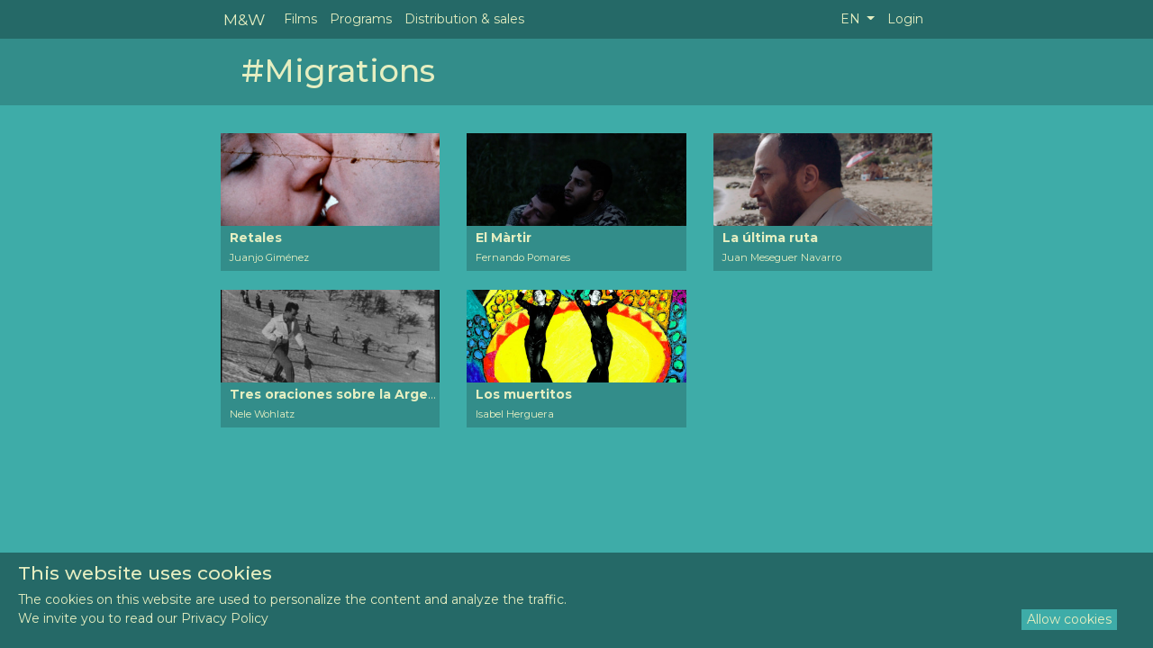

--- FILE ---
content_type: text/html; charset=UTF-8
request_url: https://marvinwayne.com/en/tags/Migrations
body_size: 3633
content:
<!DOCTYPE html>
<html lang="en">
  <head>
      <meta http-equiv="Content-Type" content="text/html; charset=utf-8"/>
      <meta http-equiv="X-UA-Compatible" content="IE=edge">
      
      <meta name="viewport" content="width=device-width, initial-scale=1, user-scalable=yes">
      

      <!-- Metatags -->
      <title>Marvin&Wayne Short Films</title>
<meta name="description" content="Marvin&Wayne Short Film Distribution - Distribución de Cortometrajes. Descubre el cine iberoamericano más genuino—en formato corto.
Festivales, ventas y programación.">
<meta name="keywords" content="Shortfilm, Short, Film, Films, Cortometrajes, Curtmetratges, Cinema, Movies, Spanish, Latin-american, Latino">
<meta name="google-site-verification" content="XVIbq2tQ_LiBF9daLBvThoCTw6GOuOREdoAcaajy360">
<link rel="canonical" href="https://marvinwayne.com/en/tags/Migrations"/>
<meta name="robots" content="none">
<meta property="og:title" content="Marvin&amp;Wayne Short Films" />
<meta property="og:description" content="Marvin&amp;Wayne Short Film Distribution - Distribución de Cortometrajes. Descubre el cine iberoamericano más genuino—en formato corto.
Festivales, ventas y programación." />
<meta property="og:url" content="https://marvinwayne.com/en/tags/Migrations" />

<meta name="twitter:site" content="@marvinwayne" />
<script type="application/ld+json">{"@context":"https://schema.org","@type":"WebPage","name":"Marvin&Wayne Short Films","description":"Marvin&Wayne Short Film Distribution - Distribución de Cortometrajes. Descubre el cine iberoamericano más genuino—en formato corto.\nFestivales, ventas y programación.","url":"https://marvinwayne.com/en/tags/Migrations"}</script>

      <!-- CSRF Token -->
      <meta name="csrf-token" content="CaOvbcvM9D5yIg3N08roAfY1ZbNksQoedVYSIomb">
      <meta name="locale" content="en" >


      <!-- Styles -->
               <link href="hola">
      <link href="/css/app.css?id=14c26886342344476377c8fffb374e8d" rel="stylesheet">

      <!-- Scripts -->
      <script>
          window.Laravel = {"csrfToken":"CaOvbcvM9D5yIg3N08roAfY1ZbNksQoedVYSIomb"};
      </script>
      <!-- Global site tag (gtag.js) - Google Analytics -->
        </head>
  <body id="public">
    <div id="web">
      <div id="full" class="container-fluid">
        <div id="navi" class="row">
          <div class="col-sm-12 col-lg-8 offset-lg-2">
            <div class="container-fluid">
              <nav class="navbar navbar-expand-md navbar-dark">
                <div class="container-fluid">
                  <a class="navbar-brand" href="https://marvinwayne.com" title="Marvin&Wayne">M&W</a>
                  <button class="navbar-toggler" type="button" data-toggle="collapse" data-target="#web-navbar-collapse" aria-controls="web-navbar-collapse" aria-expanded="false" aria-label="Toggle navigation">
                    <span class="navbar-toggler-icon"></span>
                  </button>

                  <div class="collapse navbar-collapse" id="web-navbar-collapse">
                    <ul class="navbar-nav mr-auto">
                        <li class="nav-item ">
  <a class="nav-link" href="https://marvinwayne.com/en/films" title="Films">Films</a>
</li>
  <li class="nav-item ">
    <a class="nav-link" href="https://marvinwayne.com/en/programs" title="Programs">Programs</a>
  </li>


<li class="nav-item ">
  <a class="nav-link" href="/about" title="Distribution & sales">Distribution & sales</a>
</li>



                    </ul>
                    <ul class="navbar-nav mr-right">
                        <li class="nav-item dropdown">
      <a href="#" class="nav-link dropdown-toggle" id="menu-r" data-toggle="dropdown" role="button" aria-expanded="false" title="language">
          EN <span class="caret"></span>
      </a>
      <div class="dropdown-menu shadow" aria-labelledby="menu-r">
                      <a class="dropdown-item " href="https://marvinwayne.com/ca/tags/Migrations" rel="alternate" hreflang="ca" title="https://marvinwayne.com/ca/tags/Migrations">
                    Català
              </a>
                      <a class="dropdown-item active" href="https://marvinwayne.com/en/tags/Migrations" rel="alternate" hreflang="en" title="https://marvinwayne.com/en/tags/Migrations">
                    English
              </a>
                      <a class="dropdown-item " href="https://marvinwayne.com/es/tags/Migrations" rel="alternate" hreflang="es" title="https://marvinwayne.com/es/tags/Migrations">
                    Español
              </a>
              </div>
</li>

    <!-- Authentication Links -->
            <li class="nav-item"><a class="nav-link" style="cursor: pointer" data-toggle="modal" data-target="#loginModal" title="Login">Login</a></li>
                                </ul>
                  </div>
                </div>
              </nav>
            </div>
          </div>
        </div>
      </div>
      <div id="full" class="container-fluid">

        
        <div id="cat-top" class="row-fluid">
    <div class="col-sm-12 col-lg-8 offset-lg-2">
        <div class="container-fluid">
            <div class="row-fluid">
                <div class="col-sm-12">
                    <h1>#Migrations</h1>
                </div>
            </diV>
            <div class="row">
                
            </div>
        </div>
    </div>
</div>
<div id="shortfilms" class="container-fluid mb-4">
    <div class="col-sm-12 col-lg-8 offset-lg-2">
        <div class="container-fluid">
            <div class="films row-fluid" style="padding-bottom:30px;">
                                    <div class="col-sm-6 col-md-4">
                        <div class="card mt-4">
                                                                                    <a class="title" href="/retales">
                                <img src="/fotoscortos/thumb-retales1.jpg" width="100%" alt="Retales">
                            </a>
                            <span style="white-space: nowrap; display:block">
                                <a class="title text-truncate" href="/retales">
                                    <span> <b>Retales</b>
                                        <br>
                                        <small>
                                                                                            
                                                Juanjo Giménez
                                                                                    </small>
                                    </span>
                                </a>
                            </span>
                        </div>
                    </div>
                                    <div class="col-sm-6 col-md-4">
                        <div class="card mt-4">
                                                                                    <a class="title" href="/el-martir">
                                <img src="/fotoscortos/thumb-el-martir1.jpg" width="100%" alt="El Màrtir">
                            </a>
                            <span style="white-space: nowrap; display:block">
                                <a class="title text-truncate" href="/el-martir">
                                    <span> <b>El Màrtir</b>
                                        <br>
                                        <small>
                                                                                            
                                                Fernando Pomares
                                                                                    </small>
                                    </span>
                                </a>
                            </span>
                        </div>
                    </div>
                                    <div class="col-sm-6 col-md-4">
                        <div class="card mt-4">
                                                                                    <a class="title" href="/la-ultima-ruta">
                                <img src="/fotoscortos/thumb-la-ultima-ruta1.jpg" width="100%" alt="La última ruta">
                            </a>
                            <span style="white-space: nowrap; display:block">
                                <a class="title text-truncate" href="/la-ultima-ruta">
                                    <span> <b>La última ruta</b>
                                        <br>
                                        <small>
                                                                                            
                                                Juan Meseguer Navarro
                                                                                    </small>
                                    </span>
                                </a>
                            </span>
                        </div>
                    </div>
                                    <div class="col-sm-6 col-md-4">
                        <div class="card mt-4">
                                                                                    <a class="title" href="/tres-oraciones-sobre-la-argentina">
                                <img src="/fotoscortos/thumb-tres-oraciones-sobre-la-argentina1.jpg" width="100%" alt="Tres oraciones sobre la Argentina">
                            </a>
                            <span style="white-space: nowrap; display:block">
                                <a class="title text-truncate" href="/tres-oraciones-sobre-la-argentina">
                                    <span> <b>Tres oraciones sobre la Argentina</b>
                                        <br>
                                        <small>
                                                                                            
                                                Nele Wohlatz
                                                                                    </small>
                                    </span>
                                </a>
                            </span>
                        </div>
                    </div>
                                    <div class="col-sm-6 col-md-4">
                        <div class="card mt-4">
                                                                                    <a class="title" href="/los-muertitos">
                                <img src="/fotoscortos/thumb-los-muertitos1.jpg" width="100%" alt="Los muertitos">
                            </a>
                            <span style="white-space: nowrap; display:block">
                                <a class="title text-truncate" href="/los-muertitos">
                                    <span> <b>Los muertitos</b>
                                        <br>
                                        <small>
                                                                                            
                                                Isabel Herguera
                                                                                    </small>
                                    </span>
                                </a>
                            </span>
                        </div>
                    </div>
                            </div>
        </div>
    </div>
</div>


      </div>

        <nav id="footers" class="navbar footer  d-none d-sm-block">
          <div class="container-fluid">
              <div class="js-cookie-consent cookie-consent">
    <span class="cookie-consent__message">
        <h4>This website uses cookies</h4>
              The cookies on this website are used to personalize the content and analyze the traffic.<br>We invite you to read our <a href="/gdpr">Privacy Policy</a>    </span>
    <button class="js-cookie-consent-agree cookie-consent__agree float-right">
        Allow cookies    </button>
</div>
<script>
    window.laravelCookieConsent = (function () {

            var COOKIE_VALUE = 1;

            function consentWithCookies() {
                setCookie('marvinwayne_cookie_consent', COOKIE_VALUE, 365 * 20);
                hideCookieDialog();
            }

            function cookieExists(name) {
                return (document.cookie.split('; ').indexOf(name + '=' + COOKIE_VALUE) !== -1);
            }

            function hideCookieDialog() {
                var dialogs = document.getElementsByClassName('js-cookie-consent');

                for (var i = 0; i < dialogs.length; ++i) {
                    dialogs[i].style.display = 'none';
                }
            }

            function setCookie(name, value, expirationInDays) {
                var date = new Date();
                date.setTime(date.getTime() + (expirationInDays * 24 * 60 * 60 * 1000));
                document.cookie = name + '=' + value + '; ' + 'expires=' + date.toUTCString() +';path=/';
                location.reload(); 
            }

            if(cookieExists('marvinwayne_cookie_consent')) {
                hideCookieDialog();
            }

            var buttons = document.getElementsByClassName('js-cookie-consent-agree');

            for (var i = 0; i < buttons.length; ++i) {
                buttons[i].addEventListener('click', consentWithCookies);
            }

            return {
                consentWithCookies: consentWithCookies,
                hideCookieDialog: hideCookieDialog
            };
        })();
</script>

            <span>Copyright © 2026 - Marvin&Wayne S.L. | <a href="/gdpr" title="GDPR" rel="nofollow">Privacy Policy</a></span>
          </div>
        </nav>

                                <div class="modal fade" id="loginModal" tabindex="-1" role="dialog" aria-labelledby="loginModal" aria-hidden="true">
    <div class="modal-dialog" role="document">
        <div class="modal-content">
            <div class="modal-header">
              <button id="close" type="button" class="close" data-dismiss="modal" aria-label="Close">
                  <span aria-hidden="true">×</span>
              </button>
                <h2 class="modal-title" id="loginModal">Login</h2>
            </div>
            <div class="modal-body">
              <form method="POST" action="https://marvinwayne.com/en/login">
                  <input type="hidden" name="_token" value="CaOvbcvM9D5yIg3N08roAfY1ZbNksQoedVYSIomb">
                  <div class="form-group row">
                      <label for="email" class="col-md-12 col-form-label">E-mail</label>

                      <div class="col-md-12">
                        <input id="email" type="email" class="form-control " name="email" value="" required autocomplete="email" autofocus>

                                                </div>
                  </div>

                  <div class="form-group row ">
                      <label for="password" class="col-md-12 col-form-label">Password</label>

                      <div class="col-md-12">
                          <input id="password" type="password" class="form-control " name="password" required autocomplete="current-password">

                                                </div>
                  </div>

                  <div class="form-group row">
                      <div class="col-md-12">
                          <div class="custom-control custom-checkbox">
                            <input type="checkbox" id="customCheck" name="remember" class="custom-control-input" >
                              <label class="custom-control-label" for="customCheck">
                                   Remember me                              </label>
                          </div>
                      </div>
                  </div>

                  <div class="form-group row">
                      <div class="col-md-12">
                          <button type="submit" class="btn btn-primary mb-2">
                              Login
                          </button>

                                                        <a  href="https://marvinwayne.com/en/password/reset" title="Password reset" rel="nofollow">
                              <button id="remember-pass" type="button" class="btn btn-sm" name="button">Forgot Your Password?</button>
                              </a>
                                                </div>
                  </div>

                
              </form>
            </div>
        </div>
    </div>
</div>

              
  </div>

    <!-- Scripts -->
    

    <script type="text/javascript" src="/js/manifest.js?id=4851b0a67a4514823622be291e52c39b"></script>
    <script type="text/javascript" src="/js/vendor.js?id=779ca313afae4457654096830bf00464"></script>
    <script type="text/javascript" src="https://marvinwayne.com/js/elm.js"></script>
    <script type="text/javascript" src="/js/app.js?id=ab33af22e0fbb09fc9b1e2296162e0bc"></script>

    
      

  </body>
</html>


--- FILE ---
content_type: application/javascript
request_url: https://marvinwayne.com/js/vendor.js?id=779ca313afae4457654096830bf00464
body_size: 126931
content:
/*! For license information please see vendor.js.LICENSE.txt */
(self.webpackChunk=self.webpackChunk||[]).push([[555],{669:(t,e,n)=>{t.exports=n(609)},448:(t,e,n)=>{"use strict";var r=n(867),i=n(26),o=n(372),s=n(327),a=n(97),u=n(109),l=n(985),c=n(874),f=n(648),h=n(644),p=n(205);t.exports=function(t){return new Promise((function(e,n){var d,g=t.data,m=t.headers,v=t.responseType;function y(){t.cancelToken&&t.cancelToken.unsubscribe(d),t.signal&&t.signal.removeEventListener("abort",d)}r.isFormData(g)&&r.isStandardBrowserEnv()&&delete m["Content-Type"];var _=new XMLHttpRequest;if(t.auth){var b=t.auth.username||"",w=t.auth.password?unescape(encodeURIComponent(t.auth.password)):"";m.Authorization="Basic "+btoa(b+":"+w)}var x=a(t.baseURL,t.url);function E(){if(_){var r="getAllResponseHeaders"in _?u(_.getAllResponseHeaders()):null,o={data:v&&"text"!==v&&"json"!==v?_.response:_.responseText,status:_.status,statusText:_.statusText,headers:r,config:t,request:_};i((function(t){e(t),y()}),(function(t){n(t),y()}),o),_=null}}if(_.open(t.method.toUpperCase(),s(x,t.params,t.paramsSerializer),!0),_.timeout=t.timeout,"onloadend"in _?_.onloadend=E:_.onreadystatechange=function(){_&&4===_.readyState&&(0!==_.status||_.responseURL&&0===_.responseURL.indexOf("file:"))&&setTimeout(E)},_.onabort=function(){_&&(n(new f("Request aborted",f.ECONNABORTED,t,_)),_=null)},_.onerror=function(){n(new f("Network Error",f.ERR_NETWORK,t,_,_)),_=null},_.ontimeout=function(){var e=t.timeout?"timeout of "+t.timeout+"ms exceeded":"timeout exceeded",r=t.transitional||c;t.timeoutErrorMessage&&(e=t.timeoutErrorMessage),n(new f(e,r.clarifyTimeoutError?f.ETIMEDOUT:f.ECONNABORTED,t,_)),_=null},r.isStandardBrowserEnv()){var S=(t.withCredentials||l(x))&&t.xsrfCookieName?o.read(t.xsrfCookieName):void 0;S&&(m[t.xsrfHeaderName]=S)}"setRequestHeader"in _&&r.forEach(m,(function(t,e){void 0===g&&"content-type"===e.toLowerCase()?delete m[e]:_.setRequestHeader(e,t)})),r.isUndefined(t.withCredentials)||(_.withCredentials=!!t.withCredentials),v&&"json"!==v&&(_.responseType=t.responseType),"function"==typeof t.onDownloadProgress&&_.addEventListener("progress",t.onDownloadProgress),"function"==typeof t.onUploadProgress&&_.upload&&_.upload.addEventListener("progress",t.onUploadProgress),(t.cancelToken||t.signal)&&(d=function(t){_&&(n(!t||t&&t.type?new h:t),_.abort(),_=null)},t.cancelToken&&t.cancelToken.subscribe(d),t.signal&&(t.signal.aborted?d():t.signal.addEventListener("abort",d))),g||(g=null);var C=p(x);C&&-1===["http","https","file"].indexOf(C)?n(new f("Unsupported protocol "+C+":",f.ERR_BAD_REQUEST,t)):_.send(g)}))}},609:(t,e,n)=>{"use strict";var r=n(867),i=n(849),o=n(321),s=n(185);var a=function t(e){var n=new o(e),a=i(o.prototype.request,n);return r.extend(a,o.prototype,n),r.extend(a,n),a.create=function(n){return t(s(e,n))},a}(n(546));a.Axios=o,a.CanceledError=n(644),a.CancelToken=n(972),a.isCancel=n(502),a.VERSION=n(288).version,a.toFormData=n(675),a.AxiosError=n(648),a.Cancel=a.CanceledError,a.all=function(t){return Promise.all(t)},a.spread=n(713),a.isAxiosError=n(268),t.exports=a,t.exports.default=a},972:(t,e,n)=>{"use strict";var r=n(644);function i(t){if("function"!=typeof t)throw new TypeError("executor must be a function.");var e;this.promise=new Promise((function(t){e=t}));var n=this;this.promise.then((function(t){if(n._listeners){var e,r=n._listeners.length;for(e=0;e<r;e++)n._listeners[e](t);n._listeners=null}})),this.promise.then=function(t){var e,r=new Promise((function(t){n.subscribe(t),e=t})).then(t);return r.cancel=function(){n.unsubscribe(e)},r},t((function(t){n.reason||(n.reason=new r(t),e(n.reason))}))}i.prototype.throwIfRequested=function(){if(this.reason)throw this.reason},i.prototype.subscribe=function(t){this.reason?t(this.reason):this._listeners?this._listeners.push(t):this._listeners=[t]},i.prototype.unsubscribe=function(t){if(this._listeners){var e=this._listeners.indexOf(t);-1!==e&&this._listeners.splice(e,1)}},i.source=function(){var t;return{token:new i((function(e){t=e})),cancel:t}},t.exports=i},644:(t,e,n)=>{"use strict";var r=n(648);function i(t){r.call(this,null==t?"canceled":t,r.ERR_CANCELED),this.name="CanceledError"}n(867).inherits(i,r,{__CANCEL__:!0}),t.exports=i},502:t=>{"use strict";t.exports=function(t){return!(!t||!t.__CANCEL__)}},321:(t,e,n)=>{"use strict";var r=n(867),i=n(327),o=n(782),s=n(572),a=n(185),u=n(97),l=n(875),c=l.validators;function f(t){this.defaults=t,this.interceptors={request:new o,response:new o}}f.prototype.request=function(t,e){"string"==typeof t?(e=e||{}).url=t:e=t||{},(e=a(this.defaults,e)).method?e.method=e.method.toLowerCase():this.defaults.method?e.method=this.defaults.method.toLowerCase():e.method="get";var n=e.transitional;void 0!==n&&l.assertOptions(n,{silentJSONParsing:c.transitional(c.boolean),forcedJSONParsing:c.transitional(c.boolean),clarifyTimeoutError:c.transitional(c.boolean)},!1);var r=[],i=!0;this.interceptors.request.forEach((function(t){"function"==typeof t.runWhen&&!1===t.runWhen(e)||(i=i&&t.synchronous,r.unshift(t.fulfilled,t.rejected))}));var o,u=[];if(this.interceptors.response.forEach((function(t){u.push(t.fulfilled,t.rejected)})),!i){var f=[s,void 0];for(Array.prototype.unshift.apply(f,r),f=f.concat(u),o=Promise.resolve(e);f.length;)o=o.then(f.shift(),f.shift());return o}for(var h=e;r.length;){var p=r.shift(),d=r.shift();try{h=p(h)}catch(t){d(t);break}}try{o=s(h)}catch(t){return Promise.reject(t)}for(;u.length;)o=o.then(u.shift(),u.shift());return o},f.prototype.getUri=function(t){t=a(this.defaults,t);var e=u(t.baseURL,t.url);return i(e,t.params,t.paramsSerializer)},r.forEach(["delete","get","head","options"],(function(t){f.prototype[t]=function(e,n){return this.request(a(n||{},{method:t,url:e,data:(n||{}).data}))}})),r.forEach(["post","put","patch"],(function(t){function e(e){return function(n,r,i){return this.request(a(i||{},{method:t,headers:e?{"Content-Type":"multipart/form-data"}:{},url:n,data:r}))}}f.prototype[t]=e(),f.prototype[t+"Form"]=e(!0)})),t.exports=f},648:(t,e,n)=>{"use strict";var r=n(867);function i(t,e,n,r,i){Error.call(this),this.message=t,this.name="AxiosError",e&&(this.code=e),n&&(this.config=n),r&&(this.request=r),i&&(this.response=i)}r.inherits(i,Error,{toJSON:function(){return{message:this.message,name:this.name,description:this.description,number:this.number,fileName:this.fileName,lineNumber:this.lineNumber,columnNumber:this.columnNumber,stack:this.stack,config:this.config,code:this.code,status:this.response&&this.response.status?this.response.status:null}}});var o=i.prototype,s={};["ERR_BAD_OPTION_VALUE","ERR_BAD_OPTION","ECONNABORTED","ETIMEDOUT","ERR_NETWORK","ERR_FR_TOO_MANY_REDIRECTS","ERR_DEPRECATED","ERR_BAD_RESPONSE","ERR_BAD_REQUEST","ERR_CANCELED"].forEach((function(t){s[t]={value:t}})),Object.defineProperties(i,s),Object.defineProperty(o,"isAxiosError",{value:!0}),i.from=function(t,e,n,s,a,u){var l=Object.create(o);return r.toFlatObject(t,l,(function(t){return t!==Error.prototype})),i.call(l,t.message,e,n,s,a),l.name=t.name,u&&Object.assign(l,u),l},t.exports=i},782:(t,e,n)=>{"use strict";var r=n(867);function i(){this.handlers=[]}i.prototype.use=function(t,e,n){return this.handlers.push({fulfilled:t,rejected:e,synchronous:!!n&&n.synchronous,runWhen:n?n.runWhen:null}),this.handlers.length-1},i.prototype.eject=function(t){this.handlers[t]&&(this.handlers[t]=null)},i.prototype.forEach=function(t){r.forEach(this.handlers,(function(e){null!==e&&t(e)}))},t.exports=i},97:(t,e,n)=>{"use strict";var r=n(793),i=n(303);t.exports=function(t,e){return t&&!r(e)?i(t,e):e}},572:(t,e,n)=>{"use strict";var r=n(867),i=n(527),o=n(502),s=n(546),a=n(644);function u(t){if(t.cancelToken&&t.cancelToken.throwIfRequested(),t.signal&&t.signal.aborted)throw new a}t.exports=function(t){return u(t),t.headers=t.headers||{},t.data=i.call(t,t.data,t.headers,t.transformRequest),t.headers=r.merge(t.headers.common||{},t.headers[t.method]||{},t.headers),r.forEach(["delete","get","head","post","put","patch","common"],(function(e){delete t.headers[e]})),(t.adapter||s.adapter)(t).then((function(e){return u(t),e.data=i.call(t,e.data,e.headers,t.transformResponse),e}),(function(e){return o(e)||(u(t),e&&e.response&&(e.response.data=i.call(t,e.response.data,e.response.headers,t.transformResponse))),Promise.reject(e)}))}},185:(t,e,n)=>{"use strict";var r=n(867);t.exports=function(t,e){e=e||{};var n={};function i(t,e){return r.isPlainObject(t)&&r.isPlainObject(e)?r.merge(t,e):r.isPlainObject(e)?r.merge({},e):r.isArray(e)?e.slice():e}function o(n){return r.isUndefined(e[n])?r.isUndefined(t[n])?void 0:i(void 0,t[n]):i(t[n],e[n])}function s(t){if(!r.isUndefined(e[t]))return i(void 0,e[t])}function a(n){return r.isUndefined(e[n])?r.isUndefined(t[n])?void 0:i(void 0,t[n]):i(void 0,e[n])}function u(n){return n in e?i(t[n],e[n]):n in t?i(void 0,t[n]):void 0}var l={url:s,method:s,data:s,baseURL:a,transformRequest:a,transformResponse:a,paramsSerializer:a,timeout:a,timeoutMessage:a,withCredentials:a,adapter:a,responseType:a,xsrfCookieName:a,xsrfHeaderName:a,onUploadProgress:a,onDownloadProgress:a,decompress:a,maxContentLength:a,maxBodyLength:a,beforeRedirect:a,transport:a,httpAgent:a,httpsAgent:a,cancelToken:a,socketPath:a,responseEncoding:a,validateStatus:u};return r.forEach(Object.keys(t).concat(Object.keys(e)),(function(t){var e=l[t]||o,i=e(t);r.isUndefined(i)&&e!==u||(n[t]=i)})),n}},26:(t,e,n)=>{"use strict";var r=n(648);t.exports=function(t,e,n){var i=n.config.validateStatus;n.status&&i&&!i(n.status)?e(new r("Request failed with status code "+n.status,[r.ERR_BAD_REQUEST,r.ERR_BAD_RESPONSE][Math.floor(n.status/100)-4],n.config,n.request,n)):t(n)}},527:(t,e,n)=>{"use strict";var r=n(867),i=n(546);t.exports=function(t,e,n){var o=this||i;return r.forEach(n,(function(n){t=n.call(o,t,e)})),t}},546:(t,e,n)=>{"use strict";var r=n(155),i=n(867),o=n(16),s=n(648),a=n(874),u=n(675),l={"Content-Type":"application/x-www-form-urlencoded"};function c(t,e){!i.isUndefined(t)&&i.isUndefined(t["Content-Type"])&&(t["Content-Type"]=e)}var f,h={transitional:a,adapter:(("undefined"!=typeof XMLHttpRequest||void 0!==r&&"[object process]"===Object.prototype.toString.call(r))&&(f=n(448)),f),transformRequest:[function(t,e){if(o(e,"Accept"),o(e,"Content-Type"),i.isFormData(t)||i.isArrayBuffer(t)||i.isBuffer(t)||i.isStream(t)||i.isFile(t)||i.isBlob(t))return t;if(i.isArrayBufferView(t))return t.buffer;if(i.isURLSearchParams(t))return c(e,"application/x-www-form-urlencoded;charset=utf-8"),t.toString();var n,r=i.isObject(t),s=e&&e["Content-Type"];if((n=i.isFileList(t))||r&&"multipart/form-data"===s){var a=this.env&&this.env.FormData;return u(n?{"files[]":t}:t,a&&new a)}return r||"application/json"===s?(c(e,"application/json"),function(t,e,n){if(i.isString(t))try{return(e||JSON.parse)(t),i.trim(t)}catch(t){if("SyntaxError"!==t.name)throw t}return(n||JSON.stringify)(t)}(t)):t}],transformResponse:[function(t){var e=this.transitional||h.transitional,n=e&&e.silentJSONParsing,r=e&&e.forcedJSONParsing,o=!n&&"json"===this.responseType;if(o||r&&i.isString(t)&&t.length)try{return JSON.parse(t)}catch(t){if(o){if("SyntaxError"===t.name)throw s.from(t,s.ERR_BAD_RESPONSE,this,null,this.response);throw t}}return t}],timeout:0,xsrfCookieName:"XSRF-TOKEN",xsrfHeaderName:"X-XSRF-TOKEN",maxContentLength:-1,maxBodyLength:-1,env:{FormData:n(623)},validateStatus:function(t){return t>=200&&t<300},headers:{common:{Accept:"application/json, text/plain, */*"}}};i.forEach(["delete","get","head"],(function(t){h.headers[t]={}})),i.forEach(["post","put","patch"],(function(t){h.headers[t]=i.merge(l)})),t.exports=h},874:t=>{"use strict";t.exports={silentJSONParsing:!0,forcedJSONParsing:!0,clarifyTimeoutError:!1}},288:t=>{t.exports={version:"0.27.2"}},849:t=>{"use strict";t.exports=function(t,e){return function(){for(var n=new Array(arguments.length),r=0;r<n.length;r++)n[r]=arguments[r];return t.apply(e,n)}}},327:(t,e,n)=>{"use strict";var r=n(867);function i(t){return encodeURIComponent(t).replace(/%3A/gi,":").replace(/%24/g,"$").replace(/%2C/gi,",").replace(/%20/g,"+").replace(/%5B/gi,"[").replace(/%5D/gi,"]")}t.exports=function(t,e,n){if(!e)return t;var o;if(n)o=n(e);else if(r.isURLSearchParams(e))o=e.toString();else{var s=[];r.forEach(e,(function(t,e){null!=t&&(r.isArray(t)?e+="[]":t=[t],r.forEach(t,(function(t){r.isDate(t)?t=t.toISOString():r.isObject(t)&&(t=JSON.stringify(t)),s.push(i(e)+"="+i(t))})))})),o=s.join("&")}if(o){var a=t.indexOf("#");-1!==a&&(t=t.slice(0,a)),t+=(-1===t.indexOf("?")?"?":"&")+o}return t}},303:t=>{"use strict";t.exports=function(t,e){return e?t.replace(/\/+$/,"")+"/"+e.replace(/^\/+/,""):t}},372:(t,e,n)=>{"use strict";var r=n(867);t.exports=r.isStandardBrowserEnv()?{write:function(t,e,n,i,o,s){var a=[];a.push(t+"="+encodeURIComponent(e)),r.isNumber(n)&&a.push("expires="+new Date(n).toGMTString()),r.isString(i)&&a.push("path="+i),r.isString(o)&&a.push("domain="+o),!0===s&&a.push("secure"),document.cookie=a.join("; ")},read:function(t){var e=document.cookie.match(new RegExp("(^|;\\s*)("+t+")=([^;]*)"));return e?decodeURIComponent(e[3]):null},remove:function(t){this.write(t,"",Date.now()-864e5)}}:{write:function(){},read:function(){return null},remove:function(){}}},793:t=>{"use strict";t.exports=function(t){return/^([a-z][a-z\d+\-.]*:)?\/\//i.test(t)}},268:(t,e,n)=>{"use strict";var r=n(867);t.exports=function(t){return r.isObject(t)&&!0===t.isAxiosError}},985:(t,e,n)=>{"use strict";var r=n(867);t.exports=r.isStandardBrowserEnv()?function(){var t,e=/(msie|trident)/i.test(navigator.userAgent),n=document.createElement("a");function i(t){var r=t;return e&&(n.setAttribute("href",r),r=n.href),n.setAttribute("href",r),{href:n.href,protocol:n.protocol?n.protocol.replace(/:$/,""):"",host:n.host,search:n.search?n.search.replace(/^\?/,""):"",hash:n.hash?n.hash.replace(/^#/,""):"",hostname:n.hostname,port:n.port,pathname:"/"===n.pathname.charAt(0)?n.pathname:"/"+n.pathname}}return t=i(window.location.href),function(e){var n=r.isString(e)?i(e):e;return n.protocol===t.protocol&&n.host===t.host}}():function(){return!0}},16:(t,e,n)=>{"use strict";var r=n(867);t.exports=function(t,e){r.forEach(t,(function(n,r){r!==e&&r.toUpperCase()===e.toUpperCase()&&(t[e]=n,delete t[r])}))}},623:t=>{t.exports=null},109:(t,e,n)=>{"use strict";var r=n(867),i=["age","authorization","content-length","content-type","etag","expires","from","host","if-modified-since","if-unmodified-since","last-modified","location","max-forwards","proxy-authorization","referer","retry-after","user-agent"];t.exports=function(t){var e,n,o,s={};return t?(r.forEach(t.split("\n"),(function(t){if(o=t.indexOf(":"),e=r.trim(t.substr(0,o)).toLowerCase(),n=r.trim(t.substr(o+1)),e){if(s[e]&&i.indexOf(e)>=0)return;s[e]="set-cookie"===e?(s[e]?s[e]:[]).concat([n]):s[e]?s[e]+", "+n:n}})),s):s}},205:t=>{"use strict";t.exports=function(t){var e=/^([-+\w]{1,25})(:?\/\/|:)/.exec(t);return e&&e[1]||""}},713:t=>{"use strict";t.exports=function(t){return function(e){return t.apply(null,e)}}},675:(t,e,n)=>{"use strict";var r=n(764).lW,i=n(867);t.exports=function(t,e){e=e||new FormData;var n=[];function o(t){return null===t?"":i.isDate(t)?t.toISOString():i.isArrayBuffer(t)||i.isTypedArray(t)?"function"==typeof Blob?new Blob([t]):r.from(t):t}return function t(r,s){if(i.isPlainObject(r)||i.isArray(r)){if(-1!==n.indexOf(r))throw Error("Circular reference detected in "+s);n.push(r),i.forEach(r,(function(n,r){if(!i.isUndefined(n)){var a,u=s?s+"."+r:r;if(n&&!s&&"object"==typeof n)if(i.endsWith(r,"{}"))n=JSON.stringify(n);else if(i.endsWith(r,"[]")&&(a=i.toArray(n)))return void a.forEach((function(t){!i.isUndefined(t)&&e.append(u,o(t))}));t(n,u)}})),n.pop()}else e.append(s,o(r))}(t),e}},875:(t,e,n)=>{"use strict";var r=n(288).version,i=n(648),o={};["object","boolean","number","function","string","symbol"].forEach((function(t,e){o[t]=function(n){return typeof n===t||"a"+(e<1?"n ":" ")+t}}));var s={};o.transitional=function(t,e,n){function o(t,e){return"[Axios v"+r+"] Transitional option '"+t+"'"+e+(n?". "+n:"")}return function(n,r,a){if(!1===t)throw new i(o(r," has been removed"+(e?" in "+e:"")),i.ERR_DEPRECATED);return e&&!s[r]&&(s[r]=!0,console.warn(o(r," has been deprecated since v"+e+" and will be removed in the near future"))),!t||t(n,r,a)}},t.exports={assertOptions:function(t,e,n){if("object"!=typeof t)throw new i("options must be an object",i.ERR_BAD_OPTION_VALUE);for(var r=Object.keys(t),o=r.length;o-- >0;){var s=r[o],a=e[s];if(a){var u=t[s],l=void 0===u||a(u,s,t);if(!0!==l)throw new i("option "+s+" must be "+l,i.ERR_BAD_OPTION_VALUE)}else if(!0!==n)throw new i("Unknown option "+s,i.ERR_BAD_OPTION)}},validators:o}},867:(t,e,n)=>{"use strict";var r,i=n(849),o=Object.prototype.toString,s=(r=Object.create(null),function(t){var e=o.call(t);return r[e]||(r[e]=e.slice(8,-1).toLowerCase())});function a(t){return t=t.toLowerCase(),function(e){return s(e)===t}}function u(t){return Array.isArray(t)}function l(t){return void 0===t}var c=a("ArrayBuffer");function f(t){return null!==t&&"object"==typeof t}function h(t){if("object"!==s(t))return!1;var e=Object.getPrototypeOf(t);return null===e||e===Object.prototype}var p=a("Date"),d=a("File"),g=a("Blob"),m=a("FileList");function v(t){return"[object Function]"===o.call(t)}var y=a("URLSearchParams");function _(t,e){if(null!=t)if("object"!=typeof t&&(t=[t]),u(t))for(var n=0,r=t.length;n<r;n++)e.call(null,t[n],n,t);else for(var i in t)Object.prototype.hasOwnProperty.call(t,i)&&e.call(null,t[i],i,t)}var b,w=(b="undefined"!=typeof Uint8Array&&Object.getPrototypeOf(Uint8Array),function(t){return b&&t instanceof b});t.exports={isArray:u,isArrayBuffer:c,isBuffer:function(t){return null!==t&&!l(t)&&null!==t.constructor&&!l(t.constructor)&&"function"==typeof t.constructor.isBuffer&&t.constructor.isBuffer(t)},isFormData:function(t){var e="[object FormData]";return t&&("function"==typeof FormData&&t instanceof FormData||o.call(t)===e||v(t.toString)&&t.toString()===e)},isArrayBufferView:function(t){return"undefined"!=typeof ArrayBuffer&&ArrayBuffer.isView?ArrayBuffer.isView(t):t&&t.buffer&&c(t.buffer)},isString:function(t){return"string"==typeof t},isNumber:function(t){return"number"==typeof t},isObject:f,isPlainObject:h,isUndefined:l,isDate:p,isFile:d,isBlob:g,isFunction:v,isStream:function(t){return f(t)&&v(t.pipe)},isURLSearchParams:y,isStandardBrowserEnv:function(){return("undefined"==typeof navigator||"ReactNative"!==navigator.product&&"NativeScript"!==navigator.product&&"NS"!==navigator.product)&&("undefined"!=typeof window&&"undefined"!=typeof document)},forEach:_,merge:function t(){var e={};function n(n,r){h(e[r])&&h(n)?e[r]=t(e[r],n):h(n)?e[r]=t({},n):u(n)?e[r]=n.slice():e[r]=n}for(var r=0,i=arguments.length;r<i;r++)_(arguments[r],n);return e},extend:function(t,e,n){return _(e,(function(e,r){t[r]=n&&"function"==typeof e?i(e,n):e})),t},trim:function(t){return t.trim?t.trim():t.replace(/^\s+|\s+$/g,"")},stripBOM:function(t){return 65279===t.charCodeAt(0)&&(t=t.slice(1)),t},inherits:function(t,e,n,r){t.prototype=Object.create(e.prototype,r),t.prototype.constructor=t,n&&Object.assign(t.prototype,n)},toFlatObject:function(t,e,n){var r,i,o,s={};e=e||{};do{for(i=(r=Object.getOwnPropertyNames(t)).length;i-- >0;)s[o=r[i]]||(e[o]=t[o],s[o]=!0);t=Object.getPrototypeOf(t)}while(t&&(!n||n(t,e))&&t!==Object.prototype);return e},kindOf:s,kindOfTest:a,endsWith:function(t,e,n){t=String(t),(void 0===n||n>t.length)&&(n=t.length),n-=e.length;var r=t.indexOf(e,n);return-1!==r&&r===n},toArray:function(t){if(!t)return null;var e=t.length;if(l(e))return null;for(var n=new Array(e);e-- >0;)n[e]=t[e];return n},isTypedArray:w,isFileList:m}},734:function(t,e,n){!function(t,e,n){"use strict";function r(t){return t&&"object"==typeof t&&"default"in t?t:{default:t}}var i=r(e),o=r(n);function s(t,e){for(var n=0;n<e.length;n++){var r=e[n];r.enumerable=r.enumerable||!1,r.configurable=!0,"value"in r&&(r.writable=!0),Object.defineProperty(t,r.key,r)}}function a(t,e,n){return e&&s(t.prototype,e),n&&s(t,n),Object.defineProperty(t,"prototype",{writable:!1}),t}function u(){return u=Object.assign?Object.assign.bind():function(t){for(var e=1;e<arguments.length;e++){var n=arguments[e];for(var r in n)Object.prototype.hasOwnProperty.call(n,r)&&(t[r]=n[r])}return t},u.apply(this,arguments)}function l(t,e){t.prototype=Object.create(e.prototype),t.prototype.constructor=t,c(t,e)}function c(t,e){return c=Object.setPrototypeOf?Object.setPrototypeOf.bind():function(t,e){return t.__proto__=e,t},c(t,e)}var f="transitionend",h=1e6,p=1e3;function d(t){return null==t?""+t:{}.toString.call(t).match(/\s([a-z]+)/i)[1].toLowerCase()}function g(){return{bindType:f,delegateType:f,handle:function(t){if(i.default(t.target).is(this))return t.handleObj.handler.apply(this,arguments)}}}function m(t){var e=this,n=!1;return i.default(this).one(y.TRANSITION_END,(function(){n=!0})),setTimeout((function(){n||y.triggerTransitionEnd(e)}),t),this}function v(){i.default.fn.emulateTransitionEnd=m,i.default.event.special[y.TRANSITION_END]=g()}var y={TRANSITION_END:"bsTransitionEnd",getUID:function(t){do{t+=~~(Math.random()*h)}while(document.getElementById(t));return t},getSelectorFromElement:function(t){var e=t.getAttribute("data-target");if(!e||"#"===e){var n=t.getAttribute("href");e=n&&"#"!==n?n.trim():""}try{return document.querySelector(e)?e:null}catch(t){return null}},getTransitionDurationFromElement:function(t){if(!t)return 0;var e=i.default(t).css("transition-duration"),n=i.default(t).css("transition-delay"),r=parseFloat(e),o=parseFloat(n);return r||o?(e=e.split(",")[0],n=n.split(",")[0],(parseFloat(e)+parseFloat(n))*p):0},reflow:function(t){return t.offsetHeight},triggerTransitionEnd:function(t){i.default(t).trigger(f)},supportsTransitionEnd:function(){return Boolean(f)},isElement:function(t){return(t[0]||t).nodeType},typeCheckConfig:function(t,e,n){for(var r in n)if(Object.prototype.hasOwnProperty.call(n,r)){var i=n[r],o=e[r],s=o&&y.isElement(o)?"element":d(o);if(!new RegExp(i).test(s))throw new Error(t.toUpperCase()+': Option "'+r+'" provided type "'+s+'" but expected type "'+i+'".')}},findShadowRoot:function(t){if(!document.documentElement.attachShadow)return null;if("function"==typeof t.getRootNode){var e=t.getRootNode();return e instanceof ShadowRoot?e:null}return t instanceof ShadowRoot?t:t.parentNode?y.findShadowRoot(t.parentNode):null},jQueryDetection:function(){if(void 0===i.default)throw new TypeError("Bootstrap's JavaScript requires jQuery. jQuery must be included before Bootstrap's JavaScript.");var t=i.default.fn.jquery.split(" ")[0].split("."),e=1,n=2,r=9,o=1,s=4;if(t[0]<n&&t[1]<r||t[0]===e&&t[1]===r&&t[2]<o||t[0]>=s)throw new Error("Bootstrap's JavaScript requires at least jQuery v1.9.1 but less than v4.0.0")}};y.jQueryDetection(),v();var _="alert",b="4.6.2",w="bs.alert",x="."+w,E=".data-api",S=i.default.fn[_],C="alert",k="fade",T="show",A="close"+x,D="closed"+x,O="click"+x+E,P='[data-dismiss="alert"]',N=function(){function t(t){this._element=t}var e=t.prototype;return e.close=function(t){var e=this._element;t&&(e=this._getRootElement(t)),this._triggerCloseEvent(e).isDefaultPrevented()||this._removeElement(e)},e.dispose=function(){i.default.removeData(this._element,w),this._element=null},e._getRootElement=function(t){var e=y.getSelectorFromElement(t),n=!1;return e&&(n=document.querySelector(e)),n||(n=i.default(t).closest("."+C)[0]),n},e._triggerCloseEvent=function(t){var e=i.default.Event(A);return i.default(t).trigger(e),e},e._removeElement=function(t){var e=this;if(i.default(t).removeClass(T),i.default(t).hasClass(k)){var n=y.getTransitionDurationFromElement(t);i.default(t).one(y.TRANSITION_END,(function(n){return e._destroyElement(t,n)})).emulateTransitionEnd(n)}else this._destroyElement(t)},e._destroyElement=function(t){i.default(t).detach().trigger(D).remove()},t._jQueryInterface=function(e){return this.each((function(){var n=i.default(this),r=n.data(w);r||(r=new t(this),n.data(w,r)),"close"===e&&r[e](this)}))},t._handleDismiss=function(t){return function(e){e&&e.preventDefault(),t.close(this)}},a(t,null,[{key:"VERSION",get:function(){return b}}]),t}();i.default(document).on(O,P,N._handleDismiss(new N)),i.default.fn[_]=N._jQueryInterface,i.default.fn[_].Constructor=N,i.default.fn[_].noConflict=function(){return i.default.fn[_]=S,N._jQueryInterface};var L="button",j="4.6.2",I="bs.button",R="."+I,$=".data-api",M=i.default.fn[L],q="active",B="btn",H="focus",F="click"+R+$,U="focus"+R+$+" blur"+R+$,W="load"+R+$,z='[data-toggle^="button"]',V='[data-toggle="buttons"]',K='[data-toggle="button"]',G='[data-toggle="buttons"] .btn',Q='input:not([type="hidden"])',Y=".active",X=".btn",J=function(){function t(t){this._element=t,this.shouldAvoidTriggerChange=!1}var e=t.prototype;return e.toggle=function(){var t=!0,e=!0,n=i.default(this._element).closest(V)[0];if(n){var r=this._element.querySelector(Q);if(r){if("radio"===r.type)if(r.checked&&this._element.classList.contains(q))t=!1;else{var o=n.querySelector(Y);o&&i.default(o).removeClass(q)}t&&("checkbox"!==r.type&&"radio"!==r.type||(r.checked=!this._element.classList.contains(q)),this.shouldAvoidTriggerChange||i.default(r).trigger("change")),r.focus(),e=!1}}this._element.hasAttribute("disabled")||this._element.classList.contains("disabled")||(e&&this._element.setAttribute("aria-pressed",!this._element.classList.contains(q)),t&&i.default(this._element).toggleClass(q))},e.dispose=function(){i.default.removeData(this._element,I),this._element=null},t._jQueryInterface=function(e,n){return this.each((function(){var r=i.default(this),o=r.data(I);o||(o=new t(this),r.data(I,o)),o.shouldAvoidTriggerChange=n,"toggle"===e&&o[e]()}))},a(t,null,[{key:"VERSION",get:function(){return j}}]),t}();i.default(document).on(F,z,(function(t){var e=t.target,n=e;if(i.default(e).hasClass(B)||(e=i.default(e).closest(X)[0]),!e||e.hasAttribute("disabled")||e.classList.contains("disabled"))t.preventDefault();else{var r=e.querySelector(Q);if(r&&(r.hasAttribute("disabled")||r.classList.contains("disabled")))return void t.preventDefault();"INPUT"!==n.tagName&&"LABEL"===e.tagName||J._jQueryInterface.call(i.default(e),"toggle","INPUT"===n.tagName)}})).on(U,z,(function(t){var e=i.default(t.target).closest(X)[0];i.default(e).toggleClass(H,/^focus(in)?$/.test(t.type))})),i.default(window).on(W,(function(){for(var t=[].slice.call(document.querySelectorAll(G)),e=0,n=t.length;e<n;e++){var r=t[e],i=r.querySelector(Q);i.checked||i.hasAttribute("checked")?r.classList.add(q):r.classList.remove(q)}for(var o=0,s=(t=[].slice.call(document.querySelectorAll(K))).length;o<s;o++){var a=t[o];"true"===a.getAttribute("aria-pressed")?a.classList.add(q):a.classList.remove(q)}})),i.default.fn[L]=J._jQueryInterface,i.default.fn[L].Constructor=J,i.default.fn[L].noConflict=function(){return i.default.fn[L]=M,J._jQueryInterface};var Z="carousel",tt="4.6.2",et="bs.carousel",nt="."+et,rt=".data-api",it=i.default.fn[Z],ot=37,st=39,at=500,ut=40,lt="carousel",ct="active",ft="slide",ht="carousel-item-right",pt="carousel-item-left",dt="carousel-item-next",gt="carousel-item-prev",mt="pointer-event",vt="next",yt="prev",_t="left",bt="right",wt="slide"+nt,xt="slid"+nt,Et="keydown"+nt,St="mouseenter"+nt,Ct="mouseleave"+nt,kt="touchstart"+nt,Tt="touchmove"+nt,At="touchend"+nt,Dt="pointerdown"+nt,Ot="pointerup"+nt,Pt="dragstart"+nt,Nt="load"+nt+rt,Lt="click"+nt+rt,jt=".active",It=".active.carousel-item",Rt=".carousel-item",$t=".carousel-item img",Mt=".carousel-item-next, .carousel-item-prev",qt=".carousel-indicators",Bt="[data-slide], [data-slide-to]",Ht='[data-ride="carousel"]',Ft={interval:5e3,keyboard:!0,slide:!1,pause:"hover",wrap:!0,touch:!0},Ut={interval:"(number|boolean)",keyboard:"boolean",slide:"(boolean|string)",pause:"(string|boolean)",wrap:"boolean",touch:"boolean"},Wt={TOUCH:"touch",PEN:"pen"},zt=function(){function t(t,e){this._items=null,this._interval=null,this._activeElement=null,this._isPaused=!1,this._isSliding=!1,this.touchTimeout=null,this.touchStartX=0,this.touchDeltaX=0,this._config=this._getConfig(e),this._element=t,this._indicatorsElement=this._element.querySelector(qt),this._touchSupported="ontouchstart"in document.documentElement||navigator.maxTouchPoints>0,this._pointerEvent=Boolean(window.PointerEvent||window.MSPointerEvent),this._addEventListeners()}var e=t.prototype;return e.next=function(){this._isSliding||this._slide(vt)},e.nextWhenVisible=function(){var t=i.default(this._element);!document.hidden&&t.is(":visible")&&"hidden"!==t.css("visibility")&&this.next()},e.prev=function(){this._isSliding||this._slide(yt)},e.pause=function(t){t||(this._isPaused=!0),this._element.querySelector(Mt)&&(y.triggerTransitionEnd(this._element),this.cycle(!0)),clearInterval(this._interval),this._interval=null},e.cycle=function(t){t||(this._isPaused=!1),this._interval&&(clearInterval(this._interval),this._interval=null),this._config.interval&&!this._isPaused&&(this._updateInterval(),this._interval=setInterval((document.visibilityState?this.nextWhenVisible:this.next).bind(this),this._config.interval))},e.to=function(t){var e=this;this._activeElement=this._element.querySelector(It);var n=this._getItemIndex(this._activeElement);if(!(t>this._items.length-1||t<0))if(this._isSliding)i.default(this._element).one(xt,(function(){return e.to(t)}));else{if(n===t)return this.pause(),void this.cycle();var r=t>n?vt:yt;this._slide(r,this._items[t])}},e.dispose=function(){i.default(this._element).off(nt),i.default.removeData(this._element,et),this._items=null,this._config=null,this._element=null,this._interval=null,this._isPaused=null,this._isSliding=null,this._activeElement=null,this._indicatorsElement=null},e._getConfig=function(t){return t=u({},Ft,t),y.typeCheckConfig(Z,t,Ut),t},e._handleSwipe=function(){var t=Math.abs(this.touchDeltaX);if(!(t<=ut)){var e=t/this.touchDeltaX;this.touchDeltaX=0,e>0&&this.prev(),e<0&&this.next()}},e._addEventListeners=function(){var t=this;this._config.keyboard&&i.default(this._element).on(Et,(function(e){return t._keydown(e)})),"hover"===this._config.pause&&i.default(this._element).on(St,(function(e){return t.pause(e)})).on(Ct,(function(e){return t.cycle(e)})),this._config.touch&&this._addTouchEventListeners()},e._addTouchEventListeners=function(){var t=this;if(this._touchSupported){var e=function(e){t._pointerEvent&&Wt[e.originalEvent.pointerType.toUpperCase()]?t.touchStartX=e.originalEvent.clientX:t._pointerEvent||(t.touchStartX=e.originalEvent.touches[0].clientX)},n=function(e){t.touchDeltaX=e.originalEvent.touches&&e.originalEvent.touches.length>1?0:e.originalEvent.touches[0].clientX-t.touchStartX},r=function(e){t._pointerEvent&&Wt[e.originalEvent.pointerType.toUpperCase()]&&(t.touchDeltaX=e.originalEvent.clientX-t.touchStartX),t._handleSwipe(),"hover"===t._config.pause&&(t.pause(),t.touchTimeout&&clearTimeout(t.touchTimeout),t.touchTimeout=setTimeout((function(e){return t.cycle(e)}),at+t._config.interval))};i.default(this._element.querySelectorAll($t)).on(Pt,(function(t){return t.preventDefault()})),this._pointerEvent?(i.default(this._element).on(Dt,(function(t){return e(t)})),i.default(this._element).on(Ot,(function(t){return r(t)})),this._element.classList.add(mt)):(i.default(this._element).on(kt,(function(t){return e(t)})),i.default(this._element).on(Tt,(function(t){return n(t)})),i.default(this._element).on(At,(function(t){return r(t)})))}},e._keydown=function(t){if(!/input|textarea/i.test(t.target.tagName))switch(t.which){case ot:t.preventDefault(),this.prev();break;case st:t.preventDefault(),this.next()}},e._getItemIndex=function(t){return this._items=t&&t.parentNode?[].slice.call(t.parentNode.querySelectorAll(Rt)):[],this._items.indexOf(t)},e._getItemByDirection=function(t,e){var n=t===vt,r=t===yt,i=this._getItemIndex(e),o=this._items.length-1;if((r&&0===i||n&&i===o)&&!this._config.wrap)return e;var s=(i+(t===yt?-1:1))%this._items.length;return-1===s?this._items[this._items.length-1]:this._items[s]},e._triggerSlideEvent=function(t,e){var n=this._getItemIndex(t),r=this._getItemIndex(this._element.querySelector(It)),o=i.default.Event(wt,{relatedTarget:t,direction:e,from:r,to:n});return i.default(this._element).trigger(o),o},e._setActiveIndicatorElement=function(t){if(this._indicatorsElement){var e=[].slice.call(this._indicatorsElement.querySelectorAll(jt));i.default(e).removeClass(ct);var n=this._indicatorsElement.children[this._getItemIndex(t)];n&&i.default(n).addClass(ct)}},e._updateInterval=function(){var t=this._activeElement||this._element.querySelector(It);if(t){var e=parseInt(t.getAttribute("data-interval"),10);e?(this._config.defaultInterval=this._config.defaultInterval||this._config.interval,this._config.interval=e):this._config.interval=this._config.defaultInterval||this._config.interval}},e._slide=function(t,e){var n,r,o,s=this,a=this._element.querySelector(It),u=this._getItemIndex(a),l=e||a&&this._getItemByDirection(t,a),c=this._getItemIndex(l),f=Boolean(this._interval);if(t===vt?(n=pt,r=dt,o=_t):(n=ht,r=gt,o=bt),l&&i.default(l).hasClass(ct))this._isSliding=!1;else if(!this._triggerSlideEvent(l,o).isDefaultPrevented()&&a&&l){this._isSliding=!0,f&&this.pause(),this._setActiveIndicatorElement(l),this._activeElement=l;var h=i.default.Event(xt,{relatedTarget:l,direction:o,from:u,to:c});if(i.default(this._element).hasClass(ft)){i.default(l).addClass(r),y.reflow(l),i.default(a).addClass(n),i.default(l).addClass(n);var p=y.getTransitionDurationFromElement(a);i.default(a).one(y.TRANSITION_END,(function(){i.default(l).removeClass(n+" "+r).addClass(ct),i.default(a).removeClass(ct+" "+r+" "+n),s._isSliding=!1,setTimeout((function(){return i.default(s._element).trigger(h)}),0)})).emulateTransitionEnd(p)}else i.default(a).removeClass(ct),i.default(l).addClass(ct),this._isSliding=!1,i.default(this._element).trigger(h);f&&this.cycle()}},t._jQueryInterface=function(e){return this.each((function(){var n=i.default(this).data(et),r=u({},Ft,i.default(this).data());"object"==typeof e&&(r=u({},r,e));var o="string"==typeof e?e:r.slide;if(n||(n=new t(this,r),i.default(this).data(et,n)),"number"==typeof e)n.to(e);else if("string"==typeof o){if(void 0===n[o])throw new TypeError('No method named "'+o+'"');n[o]()}else r.interval&&r.ride&&(n.pause(),n.cycle())}))},t._dataApiClickHandler=function(e){var n=y.getSelectorFromElement(this);if(n){var r=i.default(n)[0];if(r&&i.default(r).hasClass(lt)){var o=u({},i.default(r).data(),i.default(this).data()),s=this.getAttribute("data-slide-to");s&&(o.interval=!1),t._jQueryInterface.call(i.default(r),o),s&&i.default(r).data(et).to(s),e.preventDefault()}}},a(t,null,[{key:"VERSION",get:function(){return tt}},{key:"Default",get:function(){return Ft}}]),t}();i.default(document).on(Lt,Bt,zt._dataApiClickHandler),i.default(window).on(Nt,(function(){for(var t=[].slice.call(document.querySelectorAll(Ht)),e=0,n=t.length;e<n;e++){var r=i.default(t[e]);zt._jQueryInterface.call(r,r.data())}})),i.default.fn[Z]=zt._jQueryInterface,i.default.fn[Z].Constructor=zt,i.default.fn[Z].noConflict=function(){return i.default.fn[Z]=it,zt._jQueryInterface};var Vt="collapse",Kt="4.6.2",Gt="bs.collapse",Qt="."+Gt,Yt=".data-api",Xt=i.default.fn[Vt],Jt="show",Zt="collapse",te="collapsing",ee="collapsed",ne="width",re="height",ie="show"+Qt,oe="shown"+Qt,se="hide"+Qt,ae="hidden"+Qt,ue="click"+Qt+Yt,le=".show, .collapsing",ce='[data-toggle="collapse"]',fe={toggle:!0,parent:""},he={toggle:"boolean",parent:"(string|element)"},pe=function(){function t(t,e){this._isTransitioning=!1,this._element=t,this._config=this._getConfig(e),this._triggerArray=[].slice.call(document.querySelectorAll('[data-toggle="collapse"][href="#'+t.id+'"],[data-toggle="collapse"][data-target="#'+t.id+'"]'));for(var n=[].slice.call(document.querySelectorAll(ce)),r=0,i=n.length;r<i;r++){var o=n[r],s=y.getSelectorFromElement(o),a=[].slice.call(document.querySelectorAll(s)).filter((function(e){return e===t}));null!==s&&a.length>0&&(this._selector=s,this._triggerArray.push(o))}this._parent=this._config.parent?this._getParent():null,this._config.parent||this._addAriaAndCollapsedClass(this._element,this._triggerArray),this._config.toggle&&this.toggle()}var e=t.prototype;return e.toggle=function(){i.default(this._element).hasClass(Jt)?this.hide():this.show()},e.show=function(){var e,n,r=this;if(!(this._isTransitioning||i.default(this._element).hasClass(Jt)||(this._parent&&0===(e=[].slice.call(this._parent.querySelectorAll(le)).filter((function(t){return"string"==typeof r._config.parent?t.getAttribute("data-parent")===r._config.parent:t.classList.contains(Zt)}))).length&&(e=null),e&&(n=i.default(e).not(this._selector).data(Gt))&&n._isTransitioning))){var o=i.default.Event(ie);if(i.default(this._element).trigger(o),!o.isDefaultPrevented()){e&&(t._jQueryInterface.call(i.default(e).not(this._selector),"hide"),n||i.default(e).data(Gt,null));var s=this._getDimension();i.default(this._element).removeClass(Zt).addClass(te),this._element.style[s]=0,this._triggerArray.length&&i.default(this._triggerArray).removeClass(ee).attr("aria-expanded",!0),this.setTransitioning(!0);var a=function(){i.default(r._element).removeClass(te).addClass(Zt+" "+Jt),r._element.style[s]="",r.setTransitioning(!1),i.default(r._element).trigger(oe)},u="scroll"+(s[0].toUpperCase()+s.slice(1)),l=y.getTransitionDurationFromElement(this._element);i.default(this._element).one(y.TRANSITION_END,a).emulateTransitionEnd(l),this._element.style[s]=this._element[u]+"px"}}},e.hide=function(){var t=this;if(!this._isTransitioning&&i.default(this._element).hasClass(Jt)){var e=i.default.Event(se);if(i.default(this._element).trigger(e),!e.isDefaultPrevented()){var n=this._getDimension();this._element.style[n]=this._element.getBoundingClientRect()[n]+"px",y.reflow(this._element),i.default(this._element).addClass(te).removeClass(Zt+" "+Jt);var r=this._triggerArray.length;if(r>0)for(var o=0;o<r;o++){var s=this._triggerArray[o],a=y.getSelectorFromElement(s);null!==a&&(i.default([].slice.call(document.querySelectorAll(a))).hasClass(Jt)||i.default(s).addClass(ee).attr("aria-expanded",!1))}this.setTransitioning(!0);var u=function(){t.setTransitioning(!1),i.default(t._element).removeClass(te).addClass(Zt).trigger(ae)};this._element.style[n]="";var l=y.getTransitionDurationFromElement(this._element);i.default(this._element).one(y.TRANSITION_END,u).emulateTransitionEnd(l)}}},e.setTransitioning=function(t){this._isTransitioning=t},e.dispose=function(){i.default.removeData(this._element,Gt),this._config=null,this._parent=null,this._element=null,this._triggerArray=null,this._isTransitioning=null},e._getConfig=function(t){return(t=u({},fe,t)).toggle=Boolean(t.toggle),y.typeCheckConfig(Vt,t,he),t},e._getDimension=function(){return i.default(this._element).hasClass(ne)?ne:re},e._getParent=function(){var e,n=this;y.isElement(this._config.parent)?(e=this._config.parent,void 0!==this._config.parent.jquery&&(e=this._config.parent[0])):e=document.querySelector(this._config.parent);var r='[data-toggle="collapse"][data-parent="'+this._config.parent+'"]',o=[].slice.call(e.querySelectorAll(r));return i.default(o).each((function(e,r){n._addAriaAndCollapsedClass(t._getTargetFromElement(r),[r])})),e},e._addAriaAndCollapsedClass=function(t,e){var n=i.default(t).hasClass(Jt);e.length&&i.default(e).toggleClass(ee,!n).attr("aria-expanded",n)},t._getTargetFromElement=function(t){var e=y.getSelectorFromElement(t);return e?document.querySelector(e):null},t._jQueryInterface=function(e){return this.each((function(){var n=i.default(this),r=n.data(Gt),o=u({},fe,n.data(),"object"==typeof e&&e?e:{});if(!r&&o.toggle&&"string"==typeof e&&/show|hide/.test(e)&&(o.toggle=!1),r||(r=new t(this,o),n.data(Gt,r)),"string"==typeof e){if(void 0===r[e])throw new TypeError('No method named "'+e+'"');r[e]()}}))},a(t,null,[{key:"VERSION",get:function(){return Kt}},{key:"Default",get:function(){return fe}}]),t}();i.default(document).on(ue,ce,(function(t){"A"===t.currentTarget.tagName&&t.preventDefault();var e=i.default(this),n=y.getSelectorFromElement(this),r=[].slice.call(document.querySelectorAll(n));i.default(r).each((function(){var t=i.default(this),n=t.data(Gt)?"toggle":e.data();pe._jQueryInterface.call(t,n)}))})),i.default.fn[Vt]=pe._jQueryInterface,i.default.fn[Vt].Constructor=pe,i.default.fn[Vt].noConflict=function(){return i.default.fn[Vt]=Xt,pe._jQueryInterface};var de="dropdown",ge="4.6.2",me="bs.dropdown",ve="."+me,ye=".data-api",_e=i.default.fn[de],be=27,we=32,xe=9,Ee=38,Se=40,Ce=3,ke=new RegExp(Ee+"|"+Se+"|"+be),Te="disabled",Ae="show",De="dropup",Oe="dropright",Pe="dropleft",Ne="dropdown-menu-right",Le="position-static",je="hide"+ve,Ie="hidden"+ve,Re="show"+ve,$e="shown"+ve,Me="click"+ve,qe="click"+ve+ye,Be="keydown"+ve+ye,He="keyup"+ve+ye,Fe='[data-toggle="dropdown"]',Ue=".dropdown form",We=".dropdown-menu",ze=".navbar-nav",Ve=".dropdown-menu .dropdown-item:not(.disabled):not(:disabled)",Ke="top-start",Ge="top-end",Qe="bottom-start",Ye="bottom-end",Xe="right-start",Je="left-start",Ze={offset:0,flip:!0,boundary:"scrollParent",reference:"toggle",display:"dynamic",popperConfig:null},tn={offset:"(number|string|function)",flip:"boolean",boundary:"(string|element)",reference:"(string|element)",display:"string",popperConfig:"(null|object)"},en=function(){function t(t,e){this._element=t,this._popper=null,this._config=this._getConfig(e),this._menu=this._getMenuElement(),this._inNavbar=this._detectNavbar(),this._addEventListeners()}var e=t.prototype;return e.toggle=function(){if(!this._element.disabled&&!i.default(this._element).hasClass(Te)){var e=i.default(this._menu).hasClass(Ae);t._clearMenus(),e||this.show(!0)}},e.show=function(e){if(void 0===e&&(e=!1),!(this._element.disabled||i.default(this._element).hasClass(Te)||i.default(this._menu).hasClass(Ae))){var n={relatedTarget:this._element},r=i.default.Event(Re,n),s=t._getParentFromElement(this._element);if(i.default(s).trigger(r),!r.isDefaultPrevented()){if(!this._inNavbar&&e){if(void 0===o.default)throw new TypeError("Bootstrap's dropdowns require Popper (https://popper.js.org)");var a=this._element;"parent"===this._config.reference?a=s:y.isElement(this._config.reference)&&(a=this._config.reference,void 0!==this._config.reference.jquery&&(a=this._config.reference[0])),"scrollParent"!==this._config.boundary&&i.default(s).addClass(Le),this._popper=new o.default(a,this._menu,this._getPopperConfig())}"ontouchstart"in document.documentElement&&0===i.default(s).closest(ze).length&&i.default(document.body).children().on("mouseover",null,i.default.noop),this._element.focus(),this._element.setAttribute("aria-expanded",!0),i.default(this._menu).toggleClass(Ae),i.default(s).toggleClass(Ae).trigger(i.default.Event($e,n))}}},e.hide=function(){if(!this._element.disabled&&!i.default(this._element).hasClass(Te)&&i.default(this._menu).hasClass(Ae)){var e={relatedTarget:this._element},n=i.default.Event(je,e),r=t._getParentFromElement(this._element);i.default(r).trigger(n),n.isDefaultPrevented()||(this._popper&&this._popper.destroy(),i.default(this._menu).toggleClass(Ae),i.default(r).toggleClass(Ae).trigger(i.default.Event(Ie,e)))}},e.dispose=function(){i.default.removeData(this._element,me),i.default(this._element).off(ve),this._element=null,this._menu=null,null!==this._popper&&(this._popper.destroy(),this._popper=null)},e.update=function(){this._inNavbar=this._detectNavbar(),null!==this._popper&&this._popper.scheduleUpdate()},e._addEventListeners=function(){var t=this;i.default(this._element).on(Me,(function(e){e.preventDefault(),e.stopPropagation(),t.toggle()}))},e._getConfig=function(t){return t=u({},this.constructor.Default,i.default(this._element).data(),t),y.typeCheckConfig(de,t,this.constructor.DefaultType),t},e._getMenuElement=function(){if(!this._menu){var e=t._getParentFromElement(this._element);e&&(this._menu=e.querySelector(We))}return this._menu},e._getPlacement=function(){var t=i.default(this._element.parentNode),e=Qe;return t.hasClass(De)?e=i.default(this._menu).hasClass(Ne)?Ge:Ke:t.hasClass(Oe)?e=Xe:t.hasClass(Pe)?e=Je:i.default(this._menu).hasClass(Ne)&&(e=Ye),e},e._detectNavbar=function(){return i.default(this._element).closest(".navbar").length>0},e._getOffset=function(){var t=this,e={};return"function"==typeof this._config.offset?e.fn=function(e){return e.offsets=u({},e.offsets,t._config.offset(e.offsets,t._element)),e}:e.offset=this._config.offset,e},e._getPopperConfig=function(){var t={placement:this._getPlacement(),modifiers:{offset:this._getOffset(),flip:{enabled:this._config.flip},preventOverflow:{boundariesElement:this._config.boundary}}};return"static"===this._config.display&&(t.modifiers.applyStyle={enabled:!1}),u({},t,this._config.popperConfig)},t._jQueryInterface=function(e){return this.each((function(){var n=i.default(this).data(me);if(n||(n=new t(this,"object"==typeof e?e:null),i.default(this).data(me,n)),"string"==typeof e){if(void 0===n[e])throw new TypeError('No method named "'+e+'"');n[e]()}}))},t._clearMenus=function(e){if(!e||e.which!==Ce&&("keyup"!==e.type||e.which===xe))for(var n=[].slice.call(document.querySelectorAll(Fe)),r=0,o=n.length;r<o;r++){var s=t._getParentFromElement(n[r]),a=i.default(n[r]).data(me),u={relatedTarget:n[r]};if(e&&"click"===e.type&&(u.clickEvent=e),a){var l=a._menu;if(i.default(s).hasClass(Ae)&&!(e&&("click"===e.type&&/input|textarea/i.test(e.target.tagName)||"keyup"===e.type&&e.which===xe)&&i.default.contains(s,e.target))){var c=i.default.Event(je,u);i.default(s).trigger(c),c.isDefaultPrevented()||("ontouchstart"in document.documentElement&&i.default(document.body).children().off("mouseover",null,i.default.noop),n[r].setAttribute("aria-expanded","false"),a._popper&&a._popper.destroy(),i.default(l).removeClass(Ae),i.default(s).removeClass(Ae).trigger(i.default.Event(Ie,u)))}}}},t._getParentFromElement=function(t){var e,n=y.getSelectorFromElement(t);return n&&(e=document.querySelector(n)),e||t.parentNode},t._dataApiKeydownHandler=function(e){if(!(/input|textarea/i.test(e.target.tagName)?e.which===we||e.which!==be&&(e.which!==Se&&e.which!==Ee||i.default(e.target).closest(We).length):!ke.test(e.which))&&!this.disabled&&!i.default(this).hasClass(Te)){var n=t._getParentFromElement(this),r=i.default(n).hasClass(Ae);if(r||e.which!==be){if(e.preventDefault(),e.stopPropagation(),!r||e.which===be||e.which===we)return e.which===be&&i.default(n.querySelector(Fe)).trigger("focus"),void i.default(this).trigger("click");var o=[].slice.call(n.querySelectorAll(Ve)).filter((function(t){return i.default(t).is(":visible")}));if(0!==o.length){var s=o.indexOf(e.target);e.which===Ee&&s>0&&s--,e.which===Se&&s<o.length-1&&s++,s<0&&(s=0),o[s].focus()}}}},a(t,null,[{key:"VERSION",get:function(){return ge}},{key:"Default",get:function(){return Ze}},{key:"DefaultType",get:function(){return tn}}]),t}();i.default(document).on(Be,Fe,en._dataApiKeydownHandler).on(Be,We,en._dataApiKeydownHandler).on(qe+" "+He,en._clearMenus).on(qe,Fe,(function(t){t.preventDefault(),t.stopPropagation(),en._jQueryInterface.call(i.default(this),"toggle")})).on(qe,Ue,(function(t){t.stopPropagation()})),i.default.fn[de]=en._jQueryInterface,i.default.fn[de].Constructor=en,i.default.fn[de].noConflict=function(){return i.default.fn[de]=_e,en._jQueryInterface};var nn="modal",rn="4.6.2",on="bs.modal",sn="."+on,an=".data-api",un=i.default.fn[nn],ln=27,cn="modal-dialog-scrollable",fn="modal-scrollbar-measure",hn="modal-backdrop",pn="modal-open",dn="fade",gn="show",mn="modal-static",vn="hide"+sn,yn="hidePrevented"+sn,_n="hidden"+sn,bn="show"+sn,wn="shown"+sn,xn="focusin"+sn,En="resize"+sn,Sn="click.dismiss"+sn,Cn="keydown.dismiss"+sn,kn="mouseup.dismiss"+sn,Tn="mousedown.dismiss"+sn,An="click"+sn+an,Dn=".modal-dialog",On=".modal-body",Pn='[data-toggle="modal"]',Nn='[data-dismiss="modal"]',Ln=".fixed-top, .fixed-bottom, .is-fixed, .sticky-top",jn=".sticky-top",In={backdrop:!0,keyboard:!0,focus:!0,show:!0},Rn={backdrop:"(boolean|string)",keyboard:"boolean",focus:"boolean",show:"boolean"},$n=function(){function t(t,e){this._config=this._getConfig(e),this._element=t,this._dialog=t.querySelector(Dn),this._backdrop=null,this._isShown=!1,this._isBodyOverflowing=!1,this._ignoreBackdropClick=!1,this._isTransitioning=!1,this._scrollbarWidth=0}var e=t.prototype;return e.toggle=function(t){return this._isShown?this.hide():this.show(t)},e.show=function(t){var e=this;if(!this._isShown&&!this._isTransitioning){var n=i.default.Event(bn,{relatedTarget:t});i.default(this._element).trigger(n),n.isDefaultPrevented()||(this._isShown=!0,i.default(this._element).hasClass(dn)&&(this._isTransitioning=!0),this._checkScrollbar(),this._setScrollbar(),this._adjustDialog(),this._setEscapeEvent(),this._setResizeEvent(),i.default(this._element).on(Sn,Nn,(function(t){return e.hide(t)})),i.default(this._dialog).on(Tn,(function(){i.default(e._element).one(kn,(function(t){i.default(t.target).is(e._element)&&(e._ignoreBackdropClick=!0)}))})),this._showBackdrop((function(){return e._showElement(t)})))}},e.hide=function(t){var e=this;if(t&&t.preventDefault(),this._isShown&&!this._isTransitioning){var n=i.default.Event(vn);if(i.default(this._element).trigger(n),this._isShown&&!n.isDefaultPrevented()){this._isShown=!1;var r=i.default(this._element).hasClass(dn);if(r&&(this._isTransitioning=!0),this._setEscapeEvent(),this._setResizeEvent(),i.default(document).off(xn),i.default(this._element).removeClass(gn),i.default(this._element).off(Sn),i.default(this._dialog).off(Tn),r){var o=y.getTransitionDurationFromElement(this._element);i.default(this._element).one(y.TRANSITION_END,(function(t){return e._hideModal(t)})).emulateTransitionEnd(o)}else this._hideModal()}}},e.dispose=function(){[window,this._element,this._dialog].forEach((function(t){return i.default(t).off(sn)})),i.default(document).off(xn),i.default.removeData(this._element,on),this._config=null,this._element=null,this._dialog=null,this._backdrop=null,this._isShown=null,this._isBodyOverflowing=null,this._ignoreBackdropClick=null,this._isTransitioning=null,this._scrollbarWidth=null},e.handleUpdate=function(){this._adjustDialog()},e._getConfig=function(t){return t=u({},In,t),y.typeCheckConfig(nn,t,Rn),t},e._triggerBackdropTransition=function(){var t=this,e=i.default.Event(yn);if(i.default(this._element).trigger(e),!e.isDefaultPrevented()){var n=this._element.scrollHeight>document.documentElement.clientHeight;n||(this._element.style.overflowY="hidden"),this._element.classList.add(mn);var r=y.getTransitionDurationFromElement(this._dialog);i.default(this._element).off(y.TRANSITION_END),i.default(this._element).one(y.TRANSITION_END,(function(){t._element.classList.remove(mn),n||i.default(t._element).one(y.TRANSITION_END,(function(){t._element.style.overflowY=""})).emulateTransitionEnd(t._element,r)})).emulateTransitionEnd(r),this._element.focus()}},e._showElement=function(t){var e=this,n=i.default(this._element).hasClass(dn),r=this._dialog?this._dialog.querySelector(On):null;this._element.parentNode&&this._element.parentNode.nodeType===Node.ELEMENT_NODE||document.body.appendChild(this._element),this._element.style.display="block",this._element.removeAttribute("aria-hidden"),this._element.setAttribute("aria-modal",!0),this._element.setAttribute("role","dialog"),i.default(this._dialog).hasClass(cn)&&r?r.scrollTop=0:this._element.scrollTop=0,n&&y.reflow(this._element),i.default(this._element).addClass(gn),this._config.focus&&this._enforceFocus();var o=i.default.Event(wn,{relatedTarget:t}),s=function(){e._config.focus&&e._element.focus(),e._isTransitioning=!1,i.default(e._element).trigger(o)};if(n){var a=y.getTransitionDurationFromElement(this._dialog);i.default(this._dialog).one(y.TRANSITION_END,s).emulateTransitionEnd(a)}else s()},e._enforceFocus=function(){var t=this;i.default(document).off(xn).on(xn,(function(e){document!==e.target&&t._element!==e.target&&0===i.default(t._element).has(e.target).length&&t._element.focus()}))},e._setEscapeEvent=function(){var t=this;this._isShown?i.default(this._element).on(Cn,(function(e){t._config.keyboard&&e.which===ln?(e.preventDefault(),t.hide()):t._config.keyboard||e.which!==ln||t._triggerBackdropTransition()})):this._isShown||i.default(this._element).off(Cn)},e._setResizeEvent=function(){var t=this;this._isShown?i.default(window).on(En,(function(e){return t.handleUpdate(e)})):i.default(window).off(En)},e._hideModal=function(){var t=this;this._element.style.display="none",this._element.setAttribute("aria-hidden",!0),this._element.removeAttribute("aria-modal"),this._element.removeAttribute("role"),this._isTransitioning=!1,this._showBackdrop((function(){i.default(document.body).removeClass(pn),t._resetAdjustments(),t._resetScrollbar(),i.default(t._element).trigger(_n)}))},e._removeBackdrop=function(){this._backdrop&&(i.default(this._backdrop).remove(),this._backdrop=null)},e._showBackdrop=function(t){var e=this,n=i.default(this._element).hasClass(dn)?dn:"";if(this._isShown&&this._config.backdrop){if(this._backdrop=document.createElement("div"),this._backdrop.className=hn,n&&this._backdrop.classList.add(n),i.default(this._backdrop).appendTo(document.body),i.default(this._element).on(Sn,(function(t){e._ignoreBackdropClick?e._ignoreBackdropClick=!1:t.target===t.currentTarget&&("static"===e._config.backdrop?e._triggerBackdropTransition():e.hide())})),n&&y.reflow(this._backdrop),i.default(this._backdrop).addClass(gn),!t)return;if(!n)return void t();var r=y.getTransitionDurationFromElement(this._backdrop);i.default(this._backdrop).one(y.TRANSITION_END,t).emulateTransitionEnd(r)}else if(!this._isShown&&this._backdrop){i.default(this._backdrop).removeClass(gn);var o=function(){e._removeBackdrop(),t&&t()};if(i.default(this._element).hasClass(dn)){var s=y.getTransitionDurationFromElement(this._backdrop);i.default(this._backdrop).one(y.TRANSITION_END,o).emulateTransitionEnd(s)}else o()}else t&&t()},e._adjustDialog=function(){var t=this._element.scrollHeight>document.documentElement.clientHeight;!this._isBodyOverflowing&&t&&(this._element.style.paddingLeft=this._scrollbarWidth+"px"),this._isBodyOverflowing&&!t&&(this._element.style.paddingRight=this._scrollbarWidth+"px")},e._resetAdjustments=function(){this._element.style.paddingLeft="",this._element.style.paddingRight=""},e._checkScrollbar=function(){var t=document.body.getBoundingClientRect();this._isBodyOverflowing=Math.round(t.left+t.right)<window.innerWidth,this._scrollbarWidth=this._getScrollbarWidth()},e._setScrollbar=function(){var t=this;if(this._isBodyOverflowing){var e=[].slice.call(document.querySelectorAll(Ln)),n=[].slice.call(document.querySelectorAll(jn));i.default(e).each((function(e,n){var r=n.style.paddingRight,o=i.default(n).css("padding-right");i.default(n).data("padding-right",r).css("padding-right",parseFloat(o)+t._scrollbarWidth+"px")})),i.default(n).each((function(e,n){var r=n.style.marginRight,o=i.default(n).css("margin-right");i.default(n).data("margin-right",r).css("margin-right",parseFloat(o)-t._scrollbarWidth+"px")}));var r=document.body.style.paddingRight,o=i.default(document.body).css("padding-right");i.default(document.body).data("padding-right",r).css("padding-right",parseFloat(o)+this._scrollbarWidth+"px")}i.default(document.body).addClass(pn)},e._resetScrollbar=function(){var t=[].slice.call(document.querySelectorAll(Ln));i.default(t).each((function(t,e){var n=i.default(e).data("padding-right");i.default(e).removeData("padding-right"),e.style.paddingRight=n||""}));var e=[].slice.call(document.querySelectorAll(""+jn));i.default(e).each((function(t,e){var n=i.default(e).data("margin-right");void 0!==n&&i.default(e).css("margin-right",n).removeData("margin-right")}));var n=i.default(document.body).data("padding-right");i.default(document.body).removeData("padding-right"),document.body.style.paddingRight=n||""},e._getScrollbarWidth=function(){var t=document.createElement("div");t.className=fn,document.body.appendChild(t);var e=t.getBoundingClientRect().width-t.clientWidth;return document.body.removeChild(t),e},t._jQueryInterface=function(e,n){return this.each((function(){var r=i.default(this).data(on),o=u({},In,i.default(this).data(),"object"==typeof e&&e?e:{});if(r||(r=new t(this,o),i.default(this).data(on,r)),"string"==typeof e){if(void 0===r[e])throw new TypeError('No method named "'+e+'"');r[e](n)}else o.show&&r.show(n)}))},a(t,null,[{key:"VERSION",get:function(){return rn}},{key:"Default",get:function(){return In}}]),t}();i.default(document).on(An,Pn,(function(t){var e,n=this,r=y.getSelectorFromElement(this);r&&(e=document.querySelector(r));var o=i.default(e).data(on)?"toggle":u({},i.default(e).data(),i.default(this).data());"A"!==this.tagName&&"AREA"!==this.tagName||t.preventDefault();var s=i.default(e).one(bn,(function(t){t.isDefaultPrevented()||s.one(_n,(function(){i.default(n).is(":visible")&&n.focus()}))}));$n._jQueryInterface.call(i.default(e),o,this)})),i.default.fn[nn]=$n._jQueryInterface,i.default.fn[nn].Constructor=$n,i.default.fn[nn].noConflict=function(){return i.default.fn[nn]=un,$n._jQueryInterface};var Mn=["background","cite","href","itemtype","longdesc","poster","src","xlink:href"],qn={"*":["class","dir","id","lang","role",/^aria-[\w-]*$/i],a:["target","href","title","rel"],area:[],b:[],br:[],col:[],code:[],div:[],em:[],hr:[],h1:[],h2:[],h3:[],h4:[],h5:[],h6:[],i:[],img:["src","srcset","alt","title","width","height"],li:[],ol:[],p:[],pre:[],s:[],small:[],span:[],sub:[],sup:[],strong:[],u:[],ul:[]},Bn=/^(?:(?:https?|mailto|ftp|tel|file|sms):|[^#&/:?]*(?:[#/?]|$))/i,Hn=/^data:(?:image\/(?:bmp|gif|jpeg|jpg|png|tiff|webp)|video\/(?:mpeg|mp4|ogg|webm)|audio\/(?:mp3|oga|ogg|opus));base64,[\d+/a-z]+=*$/i;function Fn(t,e){var n=t.nodeName.toLowerCase();if(-1!==e.indexOf(n))return-1===Mn.indexOf(n)||Boolean(Bn.test(t.nodeValue)||Hn.test(t.nodeValue));for(var r=e.filter((function(t){return t instanceof RegExp})),i=0,o=r.length;i<o;i++)if(r[i].test(n))return!0;return!1}function Un(t,e,n){if(0===t.length)return t;if(n&&"function"==typeof n)return n(t);for(var r=(new window.DOMParser).parseFromString(t,"text/html"),i=Object.keys(e),o=[].slice.call(r.body.querySelectorAll("*")),s=function(t,n){var r=o[t],s=r.nodeName.toLowerCase();if(-1===i.indexOf(r.nodeName.toLowerCase()))return r.parentNode.removeChild(r),"continue";var a=[].slice.call(r.attributes),u=[].concat(e["*"]||[],e[s]||[]);a.forEach((function(t){Fn(t,u)||r.removeAttribute(t.nodeName)}))},a=0,u=o.length;a<u;a++)s(a);return r.body.innerHTML}var Wn="tooltip",zn="4.6.2",Vn="bs.tooltip",Kn="."+Vn,Gn=i.default.fn[Wn],Qn="bs-tooltip",Yn=new RegExp("(^|\\s)"+Qn+"\\S+","g"),Xn=["sanitize","whiteList","sanitizeFn"],Jn="fade",Zn="show",tr="show",er="out",nr=".tooltip-inner",rr=".arrow",ir="hover",or="focus",sr="click",ar="manual",ur={AUTO:"auto",TOP:"top",RIGHT:"right",BOTTOM:"bottom",LEFT:"left"},lr={animation:!0,template:'<div class="tooltip" role="tooltip"><div class="arrow"></div><div class="tooltip-inner"></div></div>',trigger:"hover focus",title:"",delay:0,html:!1,selector:!1,placement:"top",offset:0,container:!1,fallbackPlacement:"flip",boundary:"scrollParent",customClass:"",sanitize:!0,sanitizeFn:null,whiteList:qn,popperConfig:null},cr={animation:"boolean",template:"string",title:"(string|element|function)",trigger:"string",delay:"(number|object)",html:"boolean",selector:"(string|boolean)",placement:"(string|function)",offset:"(number|string|function)",container:"(string|element|boolean)",fallbackPlacement:"(string|array)",boundary:"(string|element)",customClass:"(string|function)",sanitize:"boolean",sanitizeFn:"(null|function)",whiteList:"object",popperConfig:"(null|object)"},fr={HIDE:"hide"+Kn,HIDDEN:"hidden"+Kn,SHOW:"show"+Kn,SHOWN:"shown"+Kn,INSERTED:"inserted"+Kn,CLICK:"click"+Kn,FOCUSIN:"focusin"+Kn,FOCUSOUT:"focusout"+Kn,MOUSEENTER:"mouseenter"+Kn,MOUSELEAVE:"mouseleave"+Kn},hr=function(){function t(t,e){if(void 0===o.default)throw new TypeError("Bootstrap's tooltips require Popper (https://popper.js.org)");this._isEnabled=!0,this._timeout=0,this._hoverState="",this._activeTrigger={},this._popper=null,this.element=t,this.config=this._getConfig(e),this.tip=null,this._setListeners()}var e=t.prototype;return e.enable=function(){this._isEnabled=!0},e.disable=function(){this._isEnabled=!1},e.toggleEnabled=function(){this._isEnabled=!this._isEnabled},e.toggle=function(t){if(this._isEnabled)if(t){var e=this.constructor.DATA_KEY,n=i.default(t.currentTarget).data(e);n||(n=new this.constructor(t.currentTarget,this._getDelegateConfig()),i.default(t.currentTarget).data(e,n)),n._activeTrigger.click=!n._activeTrigger.click,n._isWithActiveTrigger()?n._enter(null,n):n._leave(null,n)}else{if(i.default(this.getTipElement()).hasClass(Zn))return void this._leave(null,this);this._enter(null,this)}},e.dispose=function(){clearTimeout(this._timeout),i.default.removeData(this.element,this.constructor.DATA_KEY),i.default(this.element).off(this.constructor.EVENT_KEY),i.default(this.element).closest(".modal").off("hide.bs.modal",this._hideModalHandler),this.tip&&i.default(this.tip).remove(),this._isEnabled=null,this._timeout=null,this._hoverState=null,this._activeTrigger=null,this._popper&&this._popper.destroy(),this._popper=null,this.element=null,this.config=null,this.tip=null},e.show=function(){var t=this;if("none"===i.default(this.element).css("display"))throw new Error("Please use show on visible elements");var e=i.default.Event(this.constructor.Event.SHOW);if(this.isWithContent()&&this._isEnabled){i.default(this.element).trigger(e);var n=y.findShadowRoot(this.element),r=i.default.contains(null!==n?n:this.element.ownerDocument.documentElement,this.element);if(e.isDefaultPrevented()||!r)return;var s=this.getTipElement(),a=y.getUID(this.constructor.NAME);s.setAttribute("id",a),this.element.setAttribute("aria-describedby",a),this.setContent(),this.config.animation&&i.default(s).addClass(Jn);var u="function"==typeof this.config.placement?this.config.placement.call(this,s,this.element):this.config.placement,l=this._getAttachment(u);this.addAttachmentClass(l);var c=this._getContainer();i.default(s).data(this.constructor.DATA_KEY,this),i.default.contains(this.element.ownerDocument.documentElement,this.tip)||i.default(s).appendTo(c),i.default(this.element).trigger(this.constructor.Event.INSERTED),this._popper=new o.default(this.element,s,this._getPopperConfig(l)),i.default(s).addClass(Zn),i.default(s).addClass(this.config.customClass),"ontouchstart"in document.documentElement&&i.default(document.body).children().on("mouseover",null,i.default.noop);var f=function(){t.config.animation&&t._fixTransition();var e=t._hoverState;t._hoverState=null,i.default(t.element).trigger(t.constructor.Event.SHOWN),e===er&&t._leave(null,t)};if(i.default(this.tip).hasClass(Jn)){var h=y.getTransitionDurationFromElement(this.tip);i.default(this.tip).one(y.TRANSITION_END,f).emulateTransitionEnd(h)}else f()}},e.hide=function(t){var e=this,n=this.getTipElement(),r=i.default.Event(this.constructor.Event.HIDE),o=function(){e._hoverState!==tr&&n.parentNode&&n.parentNode.removeChild(n),e._cleanTipClass(),e.element.removeAttribute("aria-describedby"),i.default(e.element).trigger(e.constructor.Event.HIDDEN),null!==e._popper&&e._popper.destroy(),t&&t()};if(i.default(this.element).trigger(r),!r.isDefaultPrevented()){if(i.default(n).removeClass(Zn),"ontouchstart"in document.documentElement&&i.default(document.body).children().off("mouseover",null,i.default.noop),this._activeTrigger[sr]=!1,this._activeTrigger[or]=!1,this._activeTrigger[ir]=!1,i.default(this.tip).hasClass(Jn)){var s=y.getTransitionDurationFromElement(n);i.default(n).one(y.TRANSITION_END,o).emulateTransitionEnd(s)}else o();this._hoverState=""}},e.update=function(){null!==this._popper&&this._popper.scheduleUpdate()},e.isWithContent=function(){return Boolean(this.getTitle())},e.addAttachmentClass=function(t){i.default(this.getTipElement()).addClass(Qn+"-"+t)},e.getTipElement=function(){return this.tip=this.tip||i.default(this.config.template)[0],this.tip},e.setContent=function(){var t=this.getTipElement();this.setElementContent(i.default(t.querySelectorAll(nr)),this.getTitle()),i.default(t).removeClass(Jn+" "+Zn)},e.setElementContent=function(t,e){"object"!=typeof e||!e.nodeType&&!e.jquery?this.config.html?(this.config.sanitize&&(e=Un(e,this.config.whiteList,this.config.sanitizeFn)),t.html(e)):t.text(e):this.config.html?i.default(e).parent().is(t)||t.empty().append(e):t.text(i.default(e).text())},e.getTitle=function(){var t=this.element.getAttribute("data-original-title");return t||(t="function"==typeof this.config.title?this.config.title.call(this.element):this.config.title),t},e._getPopperConfig=function(t){var e=this;return u({},{placement:t,modifiers:{offset:this._getOffset(),flip:{behavior:this.config.fallbackPlacement},arrow:{element:rr},preventOverflow:{boundariesElement:this.config.boundary}},onCreate:function(t){t.originalPlacement!==t.placement&&e._handlePopperPlacementChange(t)},onUpdate:function(t){return e._handlePopperPlacementChange(t)}},this.config.popperConfig)},e._getOffset=function(){var t=this,e={};return"function"==typeof this.config.offset?e.fn=function(e){return e.offsets=u({},e.offsets,t.config.offset(e.offsets,t.element)),e}:e.offset=this.config.offset,e},e._getContainer=function(){return!1===this.config.container?document.body:y.isElement(this.config.container)?i.default(this.config.container):i.default(document).find(this.config.container)},e._getAttachment=function(t){return ur[t.toUpperCase()]},e._setListeners=function(){var t=this;this.config.trigger.split(" ").forEach((function(e){if("click"===e)i.default(t.element).on(t.constructor.Event.CLICK,t.config.selector,(function(e){return t.toggle(e)}));else if(e!==ar){var n=e===ir?t.constructor.Event.MOUSEENTER:t.constructor.Event.FOCUSIN,r=e===ir?t.constructor.Event.MOUSELEAVE:t.constructor.Event.FOCUSOUT;i.default(t.element).on(n,t.config.selector,(function(e){return t._enter(e)})).on(r,t.config.selector,(function(e){return t._leave(e)}))}})),this._hideModalHandler=function(){t.element&&t.hide()},i.default(this.element).closest(".modal").on("hide.bs.modal",this._hideModalHandler),this.config.selector?this.config=u({},this.config,{trigger:"manual",selector:""}):this._fixTitle()},e._fixTitle=function(){var t=typeof this.element.getAttribute("data-original-title");(this.element.getAttribute("title")||"string"!==t)&&(this.element.setAttribute("data-original-title",this.element.getAttribute("title")||""),this.element.setAttribute("title",""))},e._enter=function(t,e){var n=this.constructor.DATA_KEY;(e=e||i.default(t.currentTarget).data(n))||(e=new this.constructor(t.currentTarget,this._getDelegateConfig()),i.default(t.currentTarget).data(n,e)),t&&(e._activeTrigger["focusin"===t.type?or:ir]=!0),i.default(e.getTipElement()).hasClass(Zn)||e._hoverState===tr?e._hoverState=tr:(clearTimeout(e._timeout),e._hoverState=tr,e.config.delay&&e.config.delay.show?e._timeout=setTimeout((function(){e._hoverState===tr&&e.show()}),e.config.delay.show):e.show())},e._leave=function(t,e){var n=this.constructor.DATA_KEY;(e=e||i.default(t.currentTarget).data(n))||(e=new this.constructor(t.currentTarget,this._getDelegateConfig()),i.default(t.currentTarget).data(n,e)),t&&(e._activeTrigger["focusout"===t.type?or:ir]=!1),e._isWithActiveTrigger()||(clearTimeout(e._timeout),e._hoverState=er,e.config.delay&&e.config.delay.hide?e._timeout=setTimeout((function(){e._hoverState===er&&e.hide()}),e.config.delay.hide):e.hide())},e._isWithActiveTrigger=function(){for(var t in this._activeTrigger)if(this._activeTrigger[t])return!0;return!1},e._getConfig=function(t){var e=i.default(this.element).data();return Object.keys(e).forEach((function(t){-1!==Xn.indexOf(t)&&delete e[t]})),"number"==typeof(t=u({},this.constructor.Default,e,"object"==typeof t&&t?t:{})).delay&&(t.delay={show:t.delay,hide:t.delay}),"number"==typeof t.title&&(t.title=t.title.toString()),"number"==typeof t.content&&(t.content=t.content.toString()),y.typeCheckConfig(Wn,t,this.constructor.DefaultType),t.sanitize&&(t.template=Un(t.template,t.whiteList,t.sanitizeFn)),t},e._getDelegateConfig=function(){var t={};if(this.config)for(var e in this.config)this.constructor.Default[e]!==this.config[e]&&(t[e]=this.config[e]);return t},e._cleanTipClass=function(){var t=i.default(this.getTipElement()),e=t.attr("class").match(Yn);null!==e&&e.length&&t.removeClass(e.join(""))},e._handlePopperPlacementChange=function(t){this.tip=t.instance.popper,this._cleanTipClass(),this.addAttachmentClass(this._getAttachment(t.placement))},e._fixTransition=function(){var t=this.getTipElement(),e=this.config.animation;null===t.getAttribute("x-placement")&&(i.default(t).removeClass(Jn),this.config.animation=!1,this.hide(),this.show(),this.config.animation=e)},t._jQueryInterface=function(e){return this.each((function(){var n=i.default(this),r=n.data(Vn),o="object"==typeof e&&e;if((r||!/dispose|hide/.test(e))&&(r||(r=new t(this,o),n.data(Vn,r)),"string"==typeof e)){if(void 0===r[e])throw new TypeError('No method named "'+e+'"');r[e]()}}))},a(t,null,[{key:"VERSION",get:function(){return zn}},{key:"Default",get:function(){return lr}},{key:"NAME",get:function(){return Wn}},{key:"DATA_KEY",get:function(){return Vn}},{key:"Event",get:function(){return fr}},{key:"EVENT_KEY",get:function(){return Kn}},{key:"DefaultType",get:function(){return cr}}]),t}();i.default.fn[Wn]=hr._jQueryInterface,i.default.fn[Wn].Constructor=hr,i.default.fn[Wn].noConflict=function(){return i.default.fn[Wn]=Gn,hr._jQueryInterface};var pr="popover",dr="4.6.2",gr="bs.popover",mr="."+gr,vr=i.default.fn[pr],yr="bs-popover",_r=new RegExp("(^|\\s)"+yr+"\\S+","g"),br="fade",wr="show",xr=".popover-header",Er=".popover-body",Sr=u({},hr.Default,{placement:"right",trigger:"click",content:"",template:'<div class="popover" role="tooltip"><div class="arrow"></div><h3 class="popover-header"></h3><div class="popover-body"></div></div>'}),Cr=u({},hr.DefaultType,{content:"(string|element|function)"}),kr={HIDE:"hide"+mr,HIDDEN:"hidden"+mr,SHOW:"show"+mr,SHOWN:"shown"+mr,INSERTED:"inserted"+mr,CLICK:"click"+mr,FOCUSIN:"focusin"+mr,FOCUSOUT:"focusout"+mr,MOUSEENTER:"mouseenter"+mr,MOUSELEAVE:"mouseleave"+mr},Tr=function(t){function e(){return t.apply(this,arguments)||this}l(e,t);var n=e.prototype;return n.isWithContent=function(){return this.getTitle()||this._getContent()},n.addAttachmentClass=function(t){i.default(this.getTipElement()).addClass(yr+"-"+t)},n.getTipElement=function(){return this.tip=this.tip||i.default(this.config.template)[0],this.tip},n.setContent=function(){var t=i.default(this.getTipElement());this.setElementContent(t.find(xr),this.getTitle());var e=this._getContent();"function"==typeof e&&(e=e.call(this.element)),this.setElementContent(t.find(Er),e),t.removeClass(br+" "+wr)},n._getContent=function(){return this.element.getAttribute("data-content")||this.config.content},n._cleanTipClass=function(){var t=i.default(this.getTipElement()),e=t.attr("class").match(_r);null!==e&&e.length>0&&t.removeClass(e.join(""))},e._jQueryInterface=function(t){return this.each((function(){var n=i.default(this).data(gr),r="object"==typeof t?t:null;if((n||!/dispose|hide/.test(t))&&(n||(n=new e(this,r),i.default(this).data(gr,n)),"string"==typeof t)){if(void 0===n[t])throw new TypeError('No method named "'+t+'"');n[t]()}}))},a(e,null,[{key:"VERSION",get:function(){return dr}},{key:"Default",get:function(){return Sr}},{key:"NAME",get:function(){return pr}},{key:"DATA_KEY",get:function(){return gr}},{key:"Event",get:function(){return kr}},{key:"EVENT_KEY",get:function(){return mr}},{key:"DefaultType",get:function(){return Cr}}]),e}(hr);i.default.fn[pr]=Tr._jQueryInterface,i.default.fn[pr].Constructor=Tr,i.default.fn[pr].noConflict=function(){return i.default.fn[pr]=vr,Tr._jQueryInterface};var Ar="scrollspy",Dr="4.6.2",Or="bs.scrollspy",Pr="."+Or,Nr=".data-api",Lr=i.default.fn[Ar],jr="dropdown-item",Ir="active",Rr="activate"+Pr,$r="scroll"+Pr,Mr="load"+Pr+Nr,qr="offset",Br="position",Hr='[data-spy="scroll"]',Fr=".nav, .list-group",Ur=".nav-link",Wr=".nav-item",zr=".list-group-item",Vr=".dropdown",Kr=".dropdown-item",Gr=".dropdown-toggle",Qr={offset:10,method:"auto",target:""},Yr={offset:"number",method:"string",target:"(string|element)"},Xr=function(){function t(t,e){var n=this;this._element=t,this._scrollElement="BODY"===t.tagName?window:t,this._config=this._getConfig(e),this._selector=this._config.target+" "+Ur+","+this._config.target+" "+zr+","+this._config.target+" "+Kr,this._offsets=[],this._targets=[],this._activeTarget=null,this._scrollHeight=0,i.default(this._scrollElement).on($r,(function(t){return n._process(t)})),this.refresh(),this._process()}var e=t.prototype;return e.refresh=function(){var t=this,e=this._scrollElement===this._scrollElement.window?qr:Br,n="auto"===this._config.method?e:this._config.method,r=n===Br?this._getScrollTop():0;this._offsets=[],this._targets=[],this._scrollHeight=this._getScrollHeight(),[].slice.call(document.querySelectorAll(this._selector)).map((function(t){var e,o=y.getSelectorFromElement(t);if(o&&(e=document.querySelector(o)),e){var s=e.getBoundingClientRect();if(s.width||s.height)return[i.default(e)[n]().top+r,o]}return null})).filter(Boolean).sort((function(t,e){return t[0]-e[0]})).forEach((function(e){t._offsets.push(e[0]),t._targets.push(e[1])}))},e.dispose=function(){i.default.removeData(this._element,Or),i.default(this._scrollElement).off(Pr),this._element=null,this._scrollElement=null,this._config=null,this._selector=null,this._offsets=null,this._targets=null,this._activeTarget=null,this._scrollHeight=null},e._getConfig=function(t){if("string"!=typeof(t=u({},Qr,"object"==typeof t&&t?t:{})).target&&y.isElement(t.target)){var e=i.default(t.target).attr("id");e||(e=y.getUID(Ar),i.default(t.target).attr("id",e)),t.target="#"+e}return y.typeCheckConfig(Ar,t,Yr),t},e._getScrollTop=function(){return this._scrollElement===window?this._scrollElement.pageYOffset:this._scrollElement.scrollTop},e._getScrollHeight=function(){return this._scrollElement.scrollHeight||Math.max(document.body.scrollHeight,document.documentElement.scrollHeight)},e._getOffsetHeight=function(){return this._scrollElement===window?window.innerHeight:this._scrollElement.getBoundingClientRect().height},e._process=function(){var t=this._getScrollTop()+this._config.offset,e=this._getScrollHeight(),n=this._config.offset+e-this._getOffsetHeight();if(this._scrollHeight!==e&&this.refresh(),t>=n){var r=this._targets[this._targets.length-1];this._activeTarget!==r&&this._activate(r)}else{if(this._activeTarget&&t<this._offsets[0]&&this._offsets[0]>0)return this._activeTarget=null,void this._clear();for(var i=this._offsets.length;i--;)this._activeTarget!==this._targets[i]&&t>=this._offsets[i]&&(void 0===this._offsets[i+1]||t<this._offsets[i+1])&&this._activate(this._targets[i])}},e._activate=function(t){this._activeTarget=t,this._clear();var e=this._selector.split(",").map((function(e){return e+'[data-target="'+t+'"],'+e+'[href="'+t+'"]'})),n=i.default([].slice.call(document.querySelectorAll(e.join(","))));n.hasClass(jr)?(n.closest(Vr).find(Gr).addClass(Ir),n.addClass(Ir)):(n.addClass(Ir),n.parents(Fr).prev(Ur+", "+zr).addClass(Ir),n.parents(Fr).prev(Wr).children(Ur).addClass(Ir)),i.default(this._scrollElement).trigger(Rr,{relatedTarget:t})},e._clear=function(){[].slice.call(document.querySelectorAll(this._selector)).filter((function(t){return t.classList.contains(Ir)})).forEach((function(t){return t.classList.remove(Ir)}))},t._jQueryInterface=function(e){return this.each((function(){var n=i.default(this).data(Or);if(n||(n=new t(this,"object"==typeof e&&e),i.default(this).data(Or,n)),"string"==typeof e){if(void 0===n[e])throw new TypeError('No method named "'+e+'"');n[e]()}}))},a(t,null,[{key:"VERSION",get:function(){return Dr}},{key:"Default",get:function(){return Qr}}]),t}();i.default(window).on(Mr,(function(){for(var t=[].slice.call(document.querySelectorAll(Hr)),e=t.length;e--;){var n=i.default(t[e]);Xr._jQueryInterface.call(n,n.data())}})),i.default.fn[Ar]=Xr._jQueryInterface,i.default.fn[Ar].Constructor=Xr,i.default.fn[Ar].noConflict=function(){return i.default.fn[Ar]=Lr,Xr._jQueryInterface};var Jr="tab",Zr="4.6.2",ti="bs.tab",ei="."+ti,ni=".data-api",ri=i.default.fn[Jr],ii="dropdown-menu",oi="active",si="disabled",ai="fade",ui="show",li="hide"+ei,ci="hidden"+ei,fi="show"+ei,hi="shown"+ei,pi="click"+ei+ni,di=".dropdown",gi=".nav, .list-group",mi=".active",vi="> li > .active",yi='[data-toggle="tab"], [data-toggle="pill"], [data-toggle="list"]',_i=".dropdown-toggle",bi="> .dropdown-menu .active",wi=function(){function t(t){this._element=t}var e=t.prototype;return e.show=function(){var t=this;if(!(this._element.parentNode&&this._element.parentNode.nodeType===Node.ELEMENT_NODE&&i.default(this._element).hasClass(oi)||i.default(this._element).hasClass(si)||this._element.hasAttribute("disabled"))){var e,n,r=i.default(this._element).closest(gi)[0],o=y.getSelectorFromElement(this._element);if(r){var s="UL"===r.nodeName||"OL"===r.nodeName?vi:mi;n=(n=i.default.makeArray(i.default(r).find(s)))[n.length-1]}var a=i.default.Event(li,{relatedTarget:this._element}),u=i.default.Event(fi,{relatedTarget:n});if(n&&i.default(n).trigger(a),i.default(this._element).trigger(u),!u.isDefaultPrevented()&&!a.isDefaultPrevented()){o&&(e=document.querySelector(o)),this._activate(this._element,r);var l=function(){var e=i.default.Event(ci,{relatedTarget:t._element}),r=i.default.Event(hi,{relatedTarget:n});i.default(n).trigger(e),i.default(t._element).trigger(r)};e?this._activate(e,e.parentNode,l):l()}}},e.dispose=function(){i.default.removeData(this._element,ti),this._element=null},e._activate=function(t,e,n){var r=this,o=(!e||"UL"!==e.nodeName&&"OL"!==e.nodeName?i.default(e).children(mi):i.default(e).find(vi))[0],s=n&&o&&i.default(o).hasClass(ai),a=function(){return r._transitionComplete(t,o,n)};if(o&&s){var u=y.getTransitionDurationFromElement(o);i.default(o).removeClass(ui).one(y.TRANSITION_END,a).emulateTransitionEnd(u)}else a()},e._transitionComplete=function(t,e,n){if(e){i.default(e).removeClass(oi);var r=i.default(e.parentNode).find(bi)[0];r&&i.default(r).removeClass(oi),"tab"===e.getAttribute("role")&&e.setAttribute("aria-selected",!1)}i.default(t).addClass(oi),"tab"===t.getAttribute("role")&&t.setAttribute("aria-selected",!0),y.reflow(t),t.classList.contains(ai)&&t.classList.add(ui);var o=t.parentNode;if(o&&"LI"===o.nodeName&&(o=o.parentNode),o&&i.default(o).hasClass(ii)){var s=i.default(t).closest(di)[0];if(s){var a=[].slice.call(s.querySelectorAll(_i));i.default(a).addClass(oi)}t.setAttribute("aria-expanded",!0)}n&&n()},t._jQueryInterface=function(e){return this.each((function(){var n=i.default(this),r=n.data(ti);if(r||(r=new t(this),n.data(ti,r)),"string"==typeof e){if(void 0===r[e])throw new TypeError('No method named "'+e+'"');r[e]()}}))},a(t,null,[{key:"VERSION",get:function(){return Zr}}]),t}();i.default(document).on(pi,yi,(function(t){t.preventDefault(),wi._jQueryInterface.call(i.default(this),"show")})),i.default.fn[Jr]=wi._jQueryInterface,i.default.fn[Jr].Constructor=wi,i.default.fn[Jr].noConflict=function(){return i.default.fn[Jr]=ri,wi._jQueryInterface};var xi="toast",Ei="4.6.2",Si="bs.toast",Ci="."+Si,ki=i.default.fn[xi],Ti="fade",Ai="hide",Di="show",Oi="showing",Pi="click.dismiss"+Ci,Ni="hide"+Ci,Li="hidden"+Ci,ji="show"+Ci,Ii="shown"+Ci,Ri='[data-dismiss="toast"]',$i={animation:!0,autohide:!0,delay:500},Mi={animation:"boolean",autohide:"boolean",delay:"number"},qi=function(){function t(t,e){this._element=t,this._config=this._getConfig(e),this._timeout=null,this._setListeners()}var e=t.prototype;return e.show=function(){var t=this,e=i.default.Event(ji);if(i.default(this._element).trigger(e),!e.isDefaultPrevented()){this._clearTimeout(),this._config.animation&&this._element.classList.add(Ti);var n=function(){t._element.classList.remove(Oi),t._element.classList.add(Di),i.default(t._element).trigger(Ii),t._config.autohide&&(t._timeout=setTimeout((function(){t.hide()}),t._config.delay))};if(this._element.classList.remove(Ai),y.reflow(this._element),this._element.classList.add(Oi),this._config.animation){var r=y.getTransitionDurationFromElement(this._element);i.default(this._element).one(y.TRANSITION_END,n).emulateTransitionEnd(r)}else n()}},e.hide=function(){if(this._element.classList.contains(Di)){var t=i.default.Event(Ni);i.default(this._element).trigger(t),t.isDefaultPrevented()||this._close()}},e.dispose=function(){this._clearTimeout(),this._element.classList.contains(Di)&&this._element.classList.remove(Di),i.default(this._element).off(Pi),i.default.removeData(this._element,Si),this._element=null,this._config=null},e._getConfig=function(t){return t=u({},$i,i.default(this._element).data(),"object"==typeof t&&t?t:{}),y.typeCheckConfig(xi,t,this.constructor.DefaultType),t},e._setListeners=function(){var t=this;i.default(this._element).on(Pi,Ri,(function(){return t.hide()}))},e._close=function(){var t=this,e=function(){t._element.classList.add(Ai),i.default(t._element).trigger(Li)};if(this._element.classList.remove(Di),this._config.animation){var n=y.getTransitionDurationFromElement(this._element);i.default(this._element).one(y.TRANSITION_END,e).emulateTransitionEnd(n)}else e()},e._clearTimeout=function(){clearTimeout(this._timeout),this._timeout=null},t._jQueryInterface=function(e){return this.each((function(){var n=i.default(this),r=n.data(Si);if(r||(r=new t(this,"object"==typeof e&&e),n.data(Si,r)),"string"==typeof e){if(void 0===r[e])throw new TypeError('No method named "'+e+'"');r[e](this)}}))},a(t,null,[{key:"VERSION",get:function(){return Ei}},{key:"DefaultType",get:function(){return Mi}},{key:"Default",get:function(){return $i}}]),t}();i.default.fn[xi]=qi._jQueryInterface,i.default.fn[xi].Constructor=qi,i.default.fn[xi].noConflict=function(){return i.default.fn[xi]=ki,qi._jQueryInterface},t.Alert=N,t.Button=J,t.Carousel=zt,t.Collapse=pe,t.Dropdown=en,t.Modal=$n,t.Popover=Tr,t.Scrollspy=Xr,t.Tab=wi,t.Toast=qi,t.Tooltip=hr,t.Util=y,Object.defineProperty(t,"__esModule",{value:!0})}(e,n(755),n(981))},177:function(t){t.exports=function(t){function e(r){if(n[r])return n[r].exports;var i=n[r]={exports:{},id:r,loaded:!1};return t[r].call(i.exports,i,i.exports,e),i.loaded=!0,i.exports}var n={};return e.m=t,e.c=n,e.p="",e(0)}([function(t,e,n){"use strict";function r(){var t=h();return t.compile=function(e,n){return u.compile(e,n,t)},t.precompile=function(e,n){return u.precompile(e,n,t)},t.AST=s.default,t.Compiler=u.Compiler,t.JavaScriptCompiler=l.default,t.Parser=a.parser,t.parse=a.parse,t.parseWithoutProcessing=a.parseWithoutProcessing,t}var i=n(1).default;e.__esModule=!0;var o=i(n(2)),s=i(n(45)),a=n(46),u=n(51),l=i(n(52)),c=i(n(49)),f=i(n(44)),h=o.default.create,p=r();p.create=r,f.default(p),p.Visitor=c.default,p.default=p,e.default=p,t.exports=e.default},function(t,e){"use strict";e.default=function(t){return t&&t.__esModule?t:{default:t}},e.__esModule=!0},function(t,e,n){"use strict";function r(){var t=new s.HandlebarsEnvironment;return l.extend(t,s),t.SafeString=a.default,t.Exception=u.default,t.Utils=l,t.escapeExpression=l.escapeExpression,t.VM=c,t.template=function(e){return c.template(e,t)},t}var i=n(3).default,o=n(1).default;e.__esModule=!0;var s=i(n(4)),a=o(n(37)),u=o(n(6)),l=i(n(5)),c=i(n(38)),f=o(n(44)),h=r();h.create=r,f.default(h),h.default=h,e.default=h,t.exports=e.default},function(t,e){"use strict";e.default=function(t){if(t&&t.__esModule)return t;var e={};if(null!=t)for(var n in t)Object.prototype.hasOwnProperty.call(t,n)&&(e[n]=t[n]);return e.default=t,e},e.__esModule=!0},function(t,e,n){"use strict";function r(t,e,n){this.helpers=t||{},this.partials=e||{},this.decorators=n||{},a.registerDefaultHelpers(this),u.registerDefaultDecorators(this)}var i=n(1).default;e.__esModule=!0,e.HandlebarsEnvironment=r;var o=n(5),s=i(n(6)),a=n(10),u=n(30),l=i(n(32)),c=n(33),f="4.7.7";e.VERSION=f;var h=8;e.COMPILER_REVISION=h;var p=7;e.LAST_COMPATIBLE_COMPILER_REVISION=p;var d={1:"<= 1.0.rc.2",2:"== 1.0.0-rc.3",3:"== 1.0.0-rc.4",4:"== 1.x.x",5:"== 2.0.0-alpha.x",6:">= 2.0.0-beta.1",7:">= 4.0.0 <4.3.0",8:">= 4.3.0"};e.REVISION_CHANGES=d;var g="[object Object]";r.prototype={constructor:r,logger:l.default,log:l.default.log,registerHelper:function(t,e){if(o.toString.call(t)===g){if(e)throw new s.default("Arg not supported with multiple helpers");o.extend(this.helpers,t)}else this.helpers[t]=e},unregisterHelper:function(t){delete this.helpers[t]},registerPartial:function(t,e){if(o.toString.call(t)===g)o.extend(this.partials,t);else{if(void 0===e)throw new s.default('Attempting to register a partial called "'+t+'" as undefined');this.partials[t]=e}},unregisterPartial:function(t){delete this.partials[t]},registerDecorator:function(t,e){if(o.toString.call(t)===g){if(e)throw new s.default("Arg not supported with multiple decorators");o.extend(this.decorators,t)}else this.decorators[t]=e},unregisterDecorator:function(t){delete this.decorators[t]},resetLoggedPropertyAccesses:function(){c.resetLoggedProperties()}};var m=l.default.log;e.log=m,e.createFrame=o.createFrame,e.logger=l.default},function(t,e){"use strict";function n(t){return c[t]}function r(t){for(var e=1;e<arguments.length;e++)for(var n in arguments[e])Object.prototype.hasOwnProperty.call(arguments[e],n)&&(t[n]=arguments[e][n]);return t}function i(t,e){for(var n=0,r=t.length;n<r;n++)if(t[n]===e)return n;return-1}function o(t){if("string"!=typeof t){if(t&&t.toHTML)return t.toHTML();if(null==t)return"";if(!t)return t+"";t=""+t}return h.test(t)?t.replace(f,n):t}function s(t){return!t&&0!==t||!(!g(t)||0!==t.length)}function a(t){var e=r({},t);return e._parent=t,e}function u(t,e){return t.path=e,t}function l(t,e){return(t?t+".":"")+e}e.__esModule=!0,e.extend=r,e.indexOf=i,e.escapeExpression=o,e.isEmpty=s,e.createFrame=a,e.blockParams=u,e.appendContextPath=l;var c={"&":"&amp;","<":"&lt;",">":"&gt;",'"':"&quot;","'":"&#x27;","`":"&#x60;","=":"&#x3D;"},f=/[&<>"'`=]/g,h=/[&<>"'`=]/,p=Object.prototype.toString;e.toString=p;var d=function(t){return"function"==typeof t};d(/x/)&&(e.isFunction=d=function(t){return"function"==typeof t&&"[object Function]"===p.call(t)}),e.isFunction=d;var g=Array.isArray||function(t){return!(!t||"object"!=typeof t)&&"[object Array]"===p.call(t)};e.isArray=g},function(t,e,n){"use strict";function r(t,e){var n=e&&e.loc,s=void 0,a=void 0,u=void 0,l=void 0;n&&(s=n.start.line,a=n.end.line,u=n.start.column,l=n.end.column,t+=" - "+s+":"+u);for(var c=Error.prototype.constructor.call(this,t),f=0;f<o.length;f++)this[o[f]]=c[o[f]];Error.captureStackTrace&&Error.captureStackTrace(this,r);try{n&&(this.lineNumber=s,this.endLineNumber=a,i?(Object.defineProperty(this,"column",{value:u,enumerable:!0}),Object.defineProperty(this,"endColumn",{value:l,enumerable:!0})):(this.column=u,this.endColumn=l))}catch(t){}}var i=n(7).default;e.__esModule=!0;var o=["description","fileName","lineNumber","endLineNumber","message","name","number","stack"];r.prototype=new Error,e.default=r,t.exports=e.default},function(t,e,n){t.exports={default:n(8),__esModule:!0}},function(t,e,n){var r=n(9);t.exports=function(t,e,n){return r.setDesc(t,e,n)}},function(t,e){var n=Object;t.exports={create:n.create,getProto:n.getPrototypeOf,isEnum:{}.propertyIsEnumerable,getDesc:n.getOwnPropertyDescriptor,setDesc:n.defineProperty,setDescs:n.defineProperties,getKeys:n.keys,getNames:n.getOwnPropertyNames,getSymbols:n.getOwnPropertySymbols,each:[].forEach}},function(t,e,n){"use strict";function r(t){s.default(t),a.default(t),u.default(t),l.default(t),c.default(t),f.default(t),h.default(t)}function i(t,e,n){t.helpers[e]&&(t.hooks[e]=t.helpers[e],n||delete t.helpers[e])}var o=n(1).default;e.__esModule=!0,e.registerDefaultHelpers=r,e.moveHelperToHooks=i;var s=o(n(11)),a=o(n(12)),u=o(n(25)),l=o(n(26)),c=o(n(27)),f=o(n(28)),h=o(n(29))},function(t,e,n){"use strict";e.__esModule=!0;var r=n(5);e.default=function(t){t.registerHelper("blockHelperMissing",(function(e,n){var i=n.inverse,o=n.fn;if(!0===e)return o(this);if(!1===e||null==e)return i(this);if(r.isArray(e))return e.length>0?(n.ids&&(n.ids=[n.name]),t.helpers.each(e,n)):i(this);if(n.data&&n.ids){var s=r.createFrame(n.data);s.contextPath=r.appendContextPath(n.data.contextPath,n.name),n={data:s}}return o(e,n)}))},t.exports=e.default},function(t,e,n){(function(r){"use strict";var i=n(13).default,o=n(1).default;e.__esModule=!0;var s=n(5),a=o(n(6));e.default=function(t){t.registerHelper("each",(function(t,e){function n(e,n,r){f&&(f.key=e,f.index=n,f.first=0===n,f.last=!!r,h&&(f.contextPath=h+e)),c+=o(t[e],{data:f,blockParams:s.blockParams([t[e],e],[h+e,null])})}if(!e)throw new a.default("Must pass iterator to #each");var o=e.fn,u=e.inverse,l=0,c="",f=void 0,h=void 0;if(e.data&&e.ids&&(h=s.appendContextPath(e.data.contextPath,e.ids[0])+"."),s.isFunction(t)&&(t=t.call(this)),e.data&&(f=s.createFrame(e.data)),t&&"object"==typeof t)if(s.isArray(t))for(var p=t.length;l<p;l++)l in t&&n(l,l,l===t.length-1);else if(r.Symbol&&t[r.Symbol.iterator]){for(var d=[],g=t[r.Symbol.iterator](),m=g.next();!m.done;m=g.next())d.push(m.value);for(p=(t=d).length;l<p;l++)n(l,l,l===t.length-1)}else!function(){var e=void 0;i(t).forEach((function(t){void 0!==e&&n(e,l-1),e=t,l++})),void 0!==e&&n(e,l-1,!0)}();return 0===l&&(c=u(this)),c}))},t.exports=e.default}).call(e,function(){return this}())},function(t,e,n){t.exports={default:n(14),__esModule:!0}},function(t,e,n){n(15),t.exports=n(21).Object.keys},function(t,e,n){var r=n(16);n(18)("keys",(function(t){return function(e){return t(r(e))}}))},function(t,e,n){var r=n(17);t.exports=function(t){return Object(r(t))}},function(t,e){t.exports=function(t){if(null==t)throw TypeError("Can't call method on  "+t);return t}},function(t,e,n){var r=n(19),i=n(21),o=n(24);t.exports=function(t,e){var n=(i.Object||{})[t]||Object[t],s={};s[t]=e(n),r(r.S+r.F*o((function(){n(1)})),"Object",s)}},function(t,e,n){var r=n(20),i=n(21),o=n(22),s="prototype",a=function(t,e,n){var u,l,c,f=t&a.F,h=t&a.G,p=t&a.S,d=t&a.P,g=t&a.B,m=t&a.W,v=h?i:i[e]||(i[e]={}),y=h?r:p?r[e]:(r[e]||{})[s];for(u in h&&(n=e),n)(l=!f&&y&&u in y)&&u in v||(c=l?y[u]:n[u],v[u]=h&&"function"!=typeof y[u]?n[u]:g&&l?o(c,r):m&&y[u]==c?function(t){var e=function(e){return this instanceof t?new t(e):t(e)};return e[s]=t[s],e}(c):d&&"function"==typeof c?o(Function.call,c):c,d&&((v[s]||(v[s]={}))[u]=c))};a.F=1,a.G=2,a.S=4,a.P=8,a.B=16,a.W=32,t.exports=a},function(t,e){var n=t.exports="undefined"!=typeof window&&window.Math==Math?window:"undefined"!=typeof self&&self.Math==Math?self:Function("return this")();"number"==typeof __g&&(__g=n)},function(t,e){var n=t.exports={version:"1.2.6"};"number"==typeof __e&&(__e=n)},function(t,e,n){var r=n(23);t.exports=function(t,e,n){if(r(t),void 0===e)return t;switch(n){case 1:return function(n){return t.call(e,n)};case 2:return function(n,r){return t.call(e,n,r)};case 3:return function(n,r,i){return t.call(e,n,r,i)}}return function(){return t.apply(e,arguments)}}},function(t,e){t.exports=function(t){if("function"!=typeof t)throw TypeError(t+" is not a function!");return t}},function(t,e){t.exports=function(t){try{return!!t()}catch(t){return!0}}},function(t,e,n){"use strict";var r=n(1).default;e.__esModule=!0;var i=r(n(6));e.default=function(t){t.registerHelper("helperMissing",(function(){if(1!==arguments.length)throw new i.default('Missing helper: "'+arguments[arguments.length-1].name+'"')}))},t.exports=e.default},function(t,e,n){"use strict";var r=n(1).default;e.__esModule=!0;var i=n(5),o=r(n(6));e.default=function(t){t.registerHelper("if",(function(t,e){if(2!=arguments.length)throw new o.default("#if requires exactly one argument");return i.isFunction(t)&&(t=t.call(this)),!e.hash.includeZero&&!t||i.isEmpty(t)?e.inverse(this):e.fn(this)})),t.registerHelper("unless",(function(e,n){if(2!=arguments.length)throw new o.default("#unless requires exactly one argument");return t.helpers.if.call(this,e,{fn:n.inverse,inverse:n.fn,hash:n.hash})}))},t.exports=e.default},function(t,e){"use strict";e.__esModule=!0,e.default=function(t){t.registerHelper("log",(function(){for(var e=[void 0],n=arguments[arguments.length-1],r=0;r<arguments.length-1;r++)e.push(arguments[r]);var i=1;null!=n.hash.level?i=n.hash.level:n.data&&null!=n.data.level&&(i=n.data.level),e[0]=i,t.log.apply(t,e)}))},t.exports=e.default},function(t,e){"use strict";e.__esModule=!0,e.default=function(t){t.registerHelper("lookup",(function(t,e,n){return t?n.lookupProperty(t,e):t}))},t.exports=e.default},function(t,e,n){"use strict";var r=n(1).default;e.__esModule=!0;var i=n(5),o=r(n(6));e.default=function(t){t.registerHelper("with",(function(t,e){if(2!=arguments.length)throw new o.default("#with requires exactly one argument");i.isFunction(t)&&(t=t.call(this));var n=e.fn;if(i.isEmpty(t))return e.inverse(this);var r=e.data;return e.data&&e.ids&&((r=i.createFrame(e.data)).contextPath=i.appendContextPath(e.data.contextPath,e.ids[0])),n(t,{data:r,blockParams:i.blockParams([t],[r&&r.contextPath])})}))},t.exports=e.default},function(t,e,n){"use strict";function r(t){o.default(t)}var i=n(1).default;e.__esModule=!0,e.registerDefaultDecorators=r;var o=i(n(31))},function(t,e,n){"use strict";e.__esModule=!0;var r=n(5);e.default=function(t){t.registerDecorator("inline",(function(t,e,n,i){var o=t;return e.partials||(e.partials={},o=function(i,o){var s=n.partials;n.partials=r.extend({},s,e.partials);var a=t(i,o);return n.partials=s,a}),e.partials[i.args[0]]=i.fn,o}))},t.exports=e.default},function(t,e,n){"use strict";e.__esModule=!0;var r=n(5),i={methodMap:["debug","info","warn","error"],level:"info",lookupLevel:function(t){if("string"==typeof t){var e=r.indexOf(i.methodMap,t.toLowerCase());t=e>=0?e:parseInt(t,10)}return t},log:function(t){if(t=i.lookupLevel(t),"undefined"!=typeof console&&i.lookupLevel(i.level)<=t){var e=i.methodMap[t];console[e]||(e="log");for(var n=arguments.length,r=Array(n>1?n-1:0),o=1;o<n;o++)r[o-1]=arguments[o];console[e].apply(console,r)}}};e.default=i,t.exports=e.default},function(t,e,n){"use strict";function r(t){var e=u(null);e.constructor=!1,e.__defineGetter__=!1,e.__defineSetter__=!1,e.__lookupGetter__=!1;var n=u(null);return n.__proto__=!1,{properties:{whitelist:f.createNewLookupObject(n,t.allowedProtoProperties),defaultValue:t.allowProtoPropertiesByDefault},methods:{whitelist:f.createNewLookupObject(e,t.allowedProtoMethods),defaultValue:t.allowProtoMethodsByDefault}}}function i(t,e,n){return o("function"==typeof t?e.methods:e.properties,n)}function o(t,e){return void 0!==t.whitelist[e]?!0===t.whitelist[e]:void 0!==t.defaultValue?t.defaultValue:(s(e),!1)}function s(t){!0!==p[t]&&(p[t]=!0,h.log("error",'Handlebars: Access has been denied to resolve the property "'+t+'" because it is not an "own property" of its parent.\nYou can add a runtime option to disable the check or this warning:\nSee https://handlebarsjs.com/api-reference/runtime-options.html#options-to-control-prototype-access for details'))}function a(){l(p).forEach((function(t){delete p[t]}))}var u=n(34).default,l=n(13).default,c=n(3).default;e.__esModule=!0,e.createProtoAccessControl=r,e.resultIsAllowed=i,e.resetLoggedProperties=a;var f=n(36),h=c(n(32)),p=u(null)},function(t,e,n){t.exports={default:n(35),__esModule:!0}},function(t,e,n){var r=n(9);t.exports=function(t,e){return r.create(t,e)}},function(t,e,n){"use strict";function r(){for(var t=arguments.length,e=Array(t),n=0;n<t;n++)e[n]=arguments[n];return o.extend.apply(void 0,[i(null)].concat(e))}var i=n(34).default;e.__esModule=!0,e.createNewLookupObject=r;var o=n(5)},function(t,e){"use strict";function n(t){this.string=t}e.__esModule=!0,n.prototype.toString=n.prototype.toHTML=function(){return""+this.string},e.default=n,t.exports=e.default},function(t,e,n){"use strict";function r(t){var e=t&&t[0]||1,n=_.COMPILER_REVISION;if(!(e>=_.LAST_COMPATIBLE_COMPILER_REVISION&&e<=_.COMPILER_REVISION)){if(e<_.LAST_COMPATIBLE_COMPILER_REVISION){var r=_.REVISION_CHANGES[n],i=_.REVISION_CHANGES[e];throw new y.default("Template was precompiled with an older version of Handlebars than the current runtime. Please update your precompiler to a newer version ("+r+") or downgrade your runtime to an older version ("+i+").")}throw new y.default("Template was precompiled with a newer version of Handlebars than the current runtime. Please update your runtime to a newer version ("+t[1]+").")}}function i(t,e){function n(n,r,i){i.hash&&(r=v.extend({},r,i.hash),i.ids&&(i.ids[0]=!0)),n=e.VM.resolvePartial.call(this,n,r,i);var o=v.extend({},i,{hooks:this.hooks,protoAccessControl:this.protoAccessControl}),s=e.VM.invokePartial.call(this,n,r,o);if(null==s&&e.compile&&(i.partials[i.name]=e.compile(n,t.compilerOptions,e),s=i.partials[i.name](r,o)),null!=s){if(i.indent){for(var a=s.split("\n"),u=0,l=a.length;u<l&&(a[u]||u+1!==l);u++)a[u]=i.indent+a[u];s=a.join("\n")}return s}throw new y.default("The partial "+i.name+" could not be compiled when running in runtime-only mode")}function r(e){function n(e){return""+t.main(s,e,s.helpers,s.partials,o,u,a)}var i=arguments.length<=1||void 0===arguments[1]?{}:arguments[1],o=i.data;r._setup(i),!i.partial&&t.useData&&(o=l(e,o));var a=void 0,u=t.useBlockParams?[]:void 0;return t.useDepths&&(a=i.depths?e!=i.depths[0]?[e].concat(i.depths):i.depths:[e]),(n=c(t.main,n,s,i.depths||[],o,u))(e,i)}if(!e)throw new y.default("No environment passed to template");if(!t||!t.main)throw new y.default("Unknown template object: "+typeof t);t.main.decorator=t.main_d,e.VM.checkRevision(t.compiler);var i=t.compiler&&7===t.compiler[0],s={strict:function(t,e,n){if(!t||!(e in t))throw new y.default('"'+e+'" not defined in '+t,{loc:n});return s.lookupProperty(t,e)},lookupProperty:function(t,e){var n=t[e];return null==n||Object.prototype.hasOwnProperty.call(t,e)||x.resultIsAllowed(n,s.protoAccessControl,e)?n:void 0},lookup:function(t,e){for(var n=t.length,r=0;r<n;r++)if(null!=(t[r]&&s.lookupProperty(t[r],e)))return t[r][e]},lambda:function(t,e){return"function"==typeof t?t.call(e):t},escapeExpression:v.escapeExpression,invokePartial:n,fn:function(e){var n=t[e];return n.decorator=t[e+"_d"],n},programs:[],program:function(t,e,n,r,i){var s=this.programs[t],a=this.fn(t);return e||i||r||n?s=o(this,t,a,e,n,r,i):s||(s=this.programs[t]=o(this,t,a)),s},data:function(t,e){for(;t&&e--;)t=t._parent;return t},mergeIfNeeded:function(t,e){var n=t||e;return t&&e&&t!==e&&(n=v.extend({},e,t)),n},nullContext:p({}),noop:e.VM.noop,compilerInfo:t.compiler};return r.isTop=!0,r._setup=function(n){if(n.partial)s.protoAccessControl=n.protoAccessControl,s.helpers=n.helpers,s.partials=n.partials,s.decorators=n.decorators,s.hooks=n.hooks;else{var r=v.extend({},e.helpers,n.helpers);f(r,s),s.helpers=r,t.usePartial&&(s.partials=s.mergeIfNeeded(n.partials,e.partials)),(t.usePartial||t.useDecorators)&&(s.decorators=v.extend({},e.decorators,n.decorators)),s.hooks={},s.protoAccessControl=x.createProtoAccessControl(n);var o=n.allowCallsToHelperMissing||i;b.moveHelperToHooks(s,"helperMissing",o),b.moveHelperToHooks(s,"blockHelperMissing",o)}},r._child=function(e,n,r,i){if(t.useBlockParams&&!r)throw new y.default("must pass block params");if(t.useDepths&&!i)throw new y.default("must pass parent depths");return o(s,e,t[e],n,0,r,i)},r}function o(t,e,n,r,i,o,s){function a(e){var i=arguments.length<=1||void 0===arguments[1]?{}:arguments[1],a=s;return!s||e==s[0]||e===t.nullContext&&null===s[0]||(a=[e].concat(s)),n(t,e,t.helpers,t.partials,i.data||r,o&&[i.blockParams].concat(o),a)}return(a=c(n,a,t,s,r,o)).program=e,a.depth=s?s.length:0,a.blockParams=i||0,a}function s(t,e,n){return t?t.call||n.name||(n.name=t,t=n.partials[t]):t="@partial-block"===n.name?n.data["partial-block"]:n.partials[n.name],t}function a(t,e,n){var r=n.data&&n.data["partial-block"];n.partial=!0,n.ids&&(n.data.contextPath=n.ids[0]||n.data.contextPath);var i=void 0;if(n.fn&&n.fn!==u&&function(){n.data=_.createFrame(n.data);var t=n.fn;i=n.data["partial-block"]=function(e){var n=arguments.length<=1||void 0===arguments[1]?{}:arguments[1];return n.data=_.createFrame(n.data),n.data["partial-block"]=r,t(e,n)},t.partials&&(n.partials=v.extend({},n.partials,t.partials))}(),void 0===t&&i&&(t=i),void 0===t)throw new y.default("The partial "+n.name+" could not be found");if(t instanceof Function)return t(e,n)}function u(){return""}function l(t,e){return e&&"root"in e||((e=e?_.createFrame(e):{}).root=t),e}function c(t,e,n,r,i,o){if(t.decorator){var s={};e=t.decorator(e,s,n,r&&r[0],i,o,r),v.extend(e,s)}return e}function f(t,e){d(t).forEach((function(n){var r=t[n];t[n]=h(r,e)}))}function h(t,e){var n=e.lookupProperty;return w.wrapHelper(t,(function(t){return v.extend({lookupProperty:n},t)}))}var p=n(39).default,d=n(13).default,g=n(3).default,m=n(1).default;e.__esModule=!0,e.checkRevision=r,e.template=i,e.wrapProgram=o,e.resolvePartial=s,e.invokePartial=a,e.noop=u;var v=g(n(5)),y=m(n(6)),_=n(4),b=n(10),w=n(43),x=n(33)},function(t,e,n){t.exports={default:n(40),__esModule:!0}},function(t,e,n){n(41),t.exports=n(21).Object.seal},function(t,e,n){var r=n(42);n(18)("seal",(function(t){return function(e){return t&&r(e)?t(e):e}}))},function(t,e){t.exports=function(t){return"object"==typeof t?null!==t:"function"==typeof t}},function(t,e){"use strict";function n(t,e){if("function"!=typeof t)return t;var n=function(){return arguments[arguments.length-1]=e(arguments[arguments.length-1]),t.apply(this,arguments)};return n}e.__esModule=!0,e.wrapHelper=n},function(t,e){(function(n){"use strict";e.__esModule=!0,e.default=function(t){var e=void 0!==n?n:window,r=e.Handlebars;t.noConflict=function(){return e.Handlebars===t&&(e.Handlebars=r),t}},t.exports=e.default}).call(e,function(){return this}())},function(t,e){"use strict";e.__esModule=!0;var n={helpers:{helperExpression:function(t){return"SubExpression"===t.type||("MustacheStatement"===t.type||"BlockStatement"===t.type)&&!!(t.params&&t.params.length||t.hash)},scopedId:function(t){return/^\.|this\b/.test(t.original)},simpleId:function(t){return 1===t.parts.length&&!n.helpers.scopedId(t)&&!t.depth}}};e.default=n,t.exports=e.default},function(t,e,n){"use strict";function r(t,e){return"Program"===t.type?t:(a.default.yy=f,f.locInfo=function(t){return new f.SourceLocation(e&&e.srcName,t)},a.default.parse(t))}function i(t,e){var n=r(t,e);return new u.default(e).accept(n)}var o=n(1).default,s=n(3).default;e.__esModule=!0,e.parseWithoutProcessing=r,e.parse=i;var a=o(n(47)),u=o(n(48)),l=s(n(50)),c=n(5);e.parser=a.default;var f={};c.extend(f,l)},function(t,e){"use strict";e.__esModule=!0;var n=function(){function t(){this.yy={}}var e={trace:function(){},yy:{},symbols_:{error:2,root:3,program:4,EOF:5,program_repetition0:6,statement:7,mustache:8,block:9,rawBlock:10,partial:11,partialBlock:12,content:13,COMMENT:14,CONTENT:15,openRawBlock:16,rawBlock_repetition0:17,END_RAW_BLOCK:18,OPEN_RAW_BLOCK:19,helperName:20,openRawBlock_repetition0:21,openRawBlock_option0:22,CLOSE_RAW_BLOCK:23,openBlock:24,block_option0:25,closeBlock:26,openInverse:27,block_option1:28,OPEN_BLOCK:29,openBlock_repetition0:30,openBlock_option0:31,openBlock_option1:32,CLOSE:33,OPEN_INVERSE:34,openInverse_repetition0:35,openInverse_option0:36,openInverse_option1:37,openInverseChain:38,OPEN_INVERSE_CHAIN:39,openInverseChain_repetition0:40,openInverseChain_option0:41,openInverseChain_option1:42,inverseAndProgram:43,INVERSE:44,inverseChain:45,inverseChain_option0:46,OPEN_ENDBLOCK:47,OPEN:48,mustache_repetition0:49,mustache_option0:50,OPEN_UNESCAPED:51,mustache_repetition1:52,mustache_option1:53,CLOSE_UNESCAPED:54,OPEN_PARTIAL:55,partialName:56,partial_repetition0:57,partial_option0:58,openPartialBlock:59,OPEN_PARTIAL_BLOCK:60,openPartialBlock_repetition0:61,openPartialBlock_option0:62,param:63,sexpr:64,OPEN_SEXPR:65,sexpr_repetition0:66,sexpr_option0:67,CLOSE_SEXPR:68,hash:69,hash_repetition_plus0:70,hashSegment:71,ID:72,EQUALS:73,blockParams:74,OPEN_BLOCK_PARAMS:75,blockParams_repetition_plus0:76,CLOSE_BLOCK_PARAMS:77,path:78,dataName:79,STRING:80,NUMBER:81,BOOLEAN:82,UNDEFINED:83,NULL:84,DATA:85,pathSegments:86,SEP:87,$accept:0,$end:1},terminals_:{2:"error",5:"EOF",14:"COMMENT",15:"CONTENT",18:"END_RAW_BLOCK",19:"OPEN_RAW_BLOCK",23:"CLOSE_RAW_BLOCK",29:"OPEN_BLOCK",33:"CLOSE",34:"OPEN_INVERSE",39:"OPEN_INVERSE_CHAIN",44:"INVERSE",47:"OPEN_ENDBLOCK",48:"OPEN",51:"OPEN_UNESCAPED",54:"CLOSE_UNESCAPED",55:"OPEN_PARTIAL",60:"OPEN_PARTIAL_BLOCK",65:"OPEN_SEXPR",68:"CLOSE_SEXPR",72:"ID",73:"EQUALS",75:"OPEN_BLOCK_PARAMS",77:"CLOSE_BLOCK_PARAMS",80:"STRING",81:"NUMBER",82:"BOOLEAN",83:"UNDEFINED",84:"NULL",85:"DATA",87:"SEP"},productions_:[0,[3,2],[4,1],[7,1],[7,1],[7,1],[7,1],[7,1],[7,1],[7,1],[13,1],[10,3],[16,5],[9,4],[9,4],[24,6],[27,6],[38,6],[43,2],[45,3],[45,1],[26,3],[8,5],[8,5],[11,5],[12,3],[59,5],[63,1],[63,1],[64,5],[69,1],[71,3],[74,3],[20,1],[20,1],[20,1],[20,1],[20,1],[20,1],[20,1],[56,1],[56,1],[79,2],[78,1],[86,3],[86,1],[6,0],[6,2],[17,0],[17,2],[21,0],[21,2],[22,0],[22,1],[25,0],[25,1],[28,0],[28,1],[30,0],[30,2],[31,0],[31,1],[32,0],[32,1],[35,0],[35,2],[36,0],[36,1],[37,0],[37,1],[40,0],[40,2],[41,0],[41,1],[42,0],[42,1],[46,0],[46,1],[49,0],[49,2],[50,0],[50,1],[52,0],[52,2],[53,0],[53,1],[57,0],[57,2],[58,0],[58,1],[61,0],[61,2],[62,0],[62,1],[66,0],[66,2],[67,0],[67,1],[70,1],[70,2],[76,1],[76,2]],performAction:function(t,e,n,r,i,o,s){var a=o.length-1;switch(i){case 1:return o[a-1];case 2:this.$=r.prepareProgram(o[a]);break;case 3:case 4:case 5:case 6:case 7:case 8:case 20:case 27:case 28:case 33:case 34:case 40:case 41:this.$=o[a];break;case 9:this.$={type:"CommentStatement",value:r.stripComment(o[a]),strip:r.stripFlags(o[a],o[a]),loc:r.locInfo(this._$)};break;case 10:this.$={type:"ContentStatement",original:o[a],value:o[a],loc:r.locInfo(this._$)};break;case 11:this.$=r.prepareRawBlock(o[a-2],o[a-1],o[a],this._$);break;case 12:this.$={path:o[a-3],params:o[a-2],hash:o[a-1]};break;case 13:this.$=r.prepareBlock(o[a-3],o[a-2],o[a-1],o[a],!1,this._$);break;case 14:this.$=r.prepareBlock(o[a-3],o[a-2],o[a-1],o[a],!0,this._$);break;case 15:this.$={open:o[a-5],path:o[a-4],params:o[a-3],hash:o[a-2],blockParams:o[a-1],strip:r.stripFlags(o[a-5],o[a])};break;case 16:case 17:this.$={path:o[a-4],params:o[a-3],hash:o[a-2],blockParams:o[a-1],strip:r.stripFlags(o[a-5],o[a])};break;case 18:this.$={strip:r.stripFlags(o[a-1],o[a-1]),program:o[a]};break;case 19:var u=r.prepareBlock(o[a-2],o[a-1],o[a],o[a],!1,this._$),l=r.prepareProgram([u],o[a-1].loc);l.chained=!0,this.$={strip:o[a-2].strip,program:l,chain:!0};break;case 21:this.$={path:o[a-1],strip:r.stripFlags(o[a-2],o[a])};break;case 22:case 23:this.$=r.prepareMustache(o[a-3],o[a-2],o[a-1],o[a-4],r.stripFlags(o[a-4],o[a]),this._$);break;case 24:this.$={type:"PartialStatement",name:o[a-3],params:o[a-2],hash:o[a-1],indent:"",strip:r.stripFlags(o[a-4],o[a]),loc:r.locInfo(this._$)};break;case 25:this.$=r.preparePartialBlock(o[a-2],o[a-1],o[a],this._$);break;case 26:this.$={path:o[a-3],params:o[a-2],hash:o[a-1],strip:r.stripFlags(o[a-4],o[a])};break;case 29:this.$={type:"SubExpression",path:o[a-3],params:o[a-2],hash:o[a-1],loc:r.locInfo(this._$)};break;case 30:this.$={type:"Hash",pairs:o[a],loc:r.locInfo(this._$)};break;case 31:this.$={type:"HashPair",key:r.id(o[a-2]),value:o[a],loc:r.locInfo(this._$)};break;case 32:this.$=r.id(o[a-1]);break;case 35:this.$={type:"StringLiteral",value:o[a],original:o[a],loc:r.locInfo(this._$)};break;case 36:this.$={type:"NumberLiteral",value:Number(o[a]),original:Number(o[a]),loc:r.locInfo(this._$)};break;case 37:this.$={type:"BooleanLiteral",value:"true"===o[a],original:"true"===o[a],loc:r.locInfo(this._$)};break;case 38:this.$={type:"UndefinedLiteral",original:void 0,value:void 0,loc:r.locInfo(this._$)};break;case 39:this.$={type:"NullLiteral",original:null,value:null,loc:r.locInfo(this._$)};break;case 42:this.$=r.preparePath(!0,o[a],this._$);break;case 43:this.$=r.preparePath(!1,o[a],this._$);break;case 44:o[a-2].push({part:r.id(o[a]),original:o[a],separator:o[a-1]}),this.$=o[a-2];break;case 45:this.$=[{part:r.id(o[a]),original:o[a]}];break;case 46:case 48:case 50:case 58:case 64:case 70:case 78:case 82:case 86:case 90:case 94:this.$=[];break;case 47:case 49:case 51:case 59:case 65:case 71:case 79:case 83:case 87:case 91:case 95:case 99:case 101:o[a-1].push(o[a]);break;case 98:case 100:this.$=[o[a]]}},table:[{3:1,4:2,5:[2,46],6:3,14:[2,46],15:[2,46],19:[2,46],29:[2,46],34:[2,46],48:[2,46],51:[2,46],55:[2,46],60:[2,46]},{1:[3]},{5:[1,4]},{5:[2,2],7:5,8:6,9:7,10:8,11:9,12:10,13:11,14:[1,12],15:[1,20],16:17,19:[1,23],24:15,27:16,29:[1,21],34:[1,22],39:[2,2],44:[2,2],47:[2,2],48:[1,13],51:[1,14],55:[1,18],59:19,60:[1,24]},{1:[2,1]},{5:[2,47],14:[2,47],15:[2,47],19:[2,47],29:[2,47],34:[2,47],39:[2,47],44:[2,47],47:[2,47],48:[2,47],51:[2,47],55:[2,47],60:[2,47]},{5:[2,3],14:[2,3],15:[2,3],19:[2,3],29:[2,3],34:[2,3],39:[2,3],44:[2,3],47:[2,3],48:[2,3],51:[2,3],55:[2,3],60:[2,3]},{5:[2,4],14:[2,4],15:[2,4],19:[2,4],29:[2,4],34:[2,4],39:[2,4],44:[2,4],47:[2,4],48:[2,4],51:[2,4],55:[2,4],60:[2,4]},{5:[2,5],14:[2,5],15:[2,5],19:[2,5],29:[2,5],34:[2,5],39:[2,5],44:[2,5],47:[2,5],48:[2,5],51:[2,5],55:[2,5],60:[2,5]},{5:[2,6],14:[2,6],15:[2,6],19:[2,6],29:[2,6],34:[2,6],39:[2,6],44:[2,6],47:[2,6],48:[2,6],51:[2,6],55:[2,6],60:[2,6]},{5:[2,7],14:[2,7],15:[2,7],19:[2,7],29:[2,7],34:[2,7],39:[2,7],44:[2,7],47:[2,7],48:[2,7],51:[2,7],55:[2,7],60:[2,7]},{5:[2,8],14:[2,8],15:[2,8],19:[2,8],29:[2,8],34:[2,8],39:[2,8],44:[2,8],47:[2,8],48:[2,8],51:[2,8],55:[2,8],60:[2,8]},{5:[2,9],14:[2,9],15:[2,9],19:[2,9],29:[2,9],34:[2,9],39:[2,9],44:[2,9],47:[2,9],48:[2,9],51:[2,9],55:[2,9],60:[2,9]},{20:25,72:[1,35],78:26,79:27,80:[1,28],81:[1,29],82:[1,30],83:[1,31],84:[1,32],85:[1,34],86:33},{20:36,72:[1,35],78:26,79:27,80:[1,28],81:[1,29],82:[1,30],83:[1,31],84:[1,32],85:[1,34],86:33},{4:37,6:3,14:[2,46],15:[2,46],19:[2,46],29:[2,46],34:[2,46],39:[2,46],44:[2,46],47:[2,46],48:[2,46],51:[2,46],55:[2,46],60:[2,46]},{4:38,6:3,14:[2,46],15:[2,46],19:[2,46],29:[2,46],34:[2,46],44:[2,46],47:[2,46],48:[2,46],51:[2,46],55:[2,46],60:[2,46]},{15:[2,48],17:39,18:[2,48]},{20:41,56:40,64:42,65:[1,43],72:[1,35],78:26,79:27,80:[1,28],81:[1,29],82:[1,30],83:[1,31],84:[1,32],85:[1,34],86:33},{4:44,6:3,14:[2,46],15:[2,46],19:[2,46],29:[2,46],34:[2,46],47:[2,46],48:[2,46],51:[2,46],55:[2,46],60:[2,46]},{5:[2,10],14:[2,10],15:[2,10],18:[2,10],19:[2,10],29:[2,10],34:[2,10],39:[2,10],44:[2,10],47:[2,10],48:[2,10],51:[2,10],55:[2,10],60:[2,10]},{20:45,72:[1,35],78:26,79:27,80:[1,28],81:[1,29],82:[1,30],83:[1,31],84:[1,32],85:[1,34],86:33},{20:46,72:[1,35],78:26,79:27,80:[1,28],81:[1,29],82:[1,30],83:[1,31],84:[1,32],85:[1,34],86:33},{20:47,72:[1,35],78:26,79:27,80:[1,28],81:[1,29],82:[1,30],83:[1,31],84:[1,32],85:[1,34],86:33},{20:41,56:48,64:42,65:[1,43],72:[1,35],78:26,79:27,80:[1,28],81:[1,29],82:[1,30],83:[1,31],84:[1,32],85:[1,34],86:33},{33:[2,78],49:49,65:[2,78],72:[2,78],80:[2,78],81:[2,78],82:[2,78],83:[2,78],84:[2,78],85:[2,78]},{23:[2,33],33:[2,33],54:[2,33],65:[2,33],68:[2,33],72:[2,33],75:[2,33],80:[2,33],81:[2,33],82:[2,33],83:[2,33],84:[2,33],85:[2,33]},{23:[2,34],33:[2,34],54:[2,34],65:[2,34],68:[2,34],72:[2,34],75:[2,34],80:[2,34],81:[2,34],82:[2,34],83:[2,34],84:[2,34],85:[2,34]},{23:[2,35],33:[2,35],54:[2,35],65:[2,35],68:[2,35],72:[2,35],75:[2,35],80:[2,35],81:[2,35],82:[2,35],83:[2,35],84:[2,35],85:[2,35]},{23:[2,36],33:[2,36],54:[2,36],65:[2,36],68:[2,36],72:[2,36],75:[2,36],80:[2,36],81:[2,36],82:[2,36],83:[2,36],84:[2,36],85:[2,36]},{23:[2,37],33:[2,37],54:[2,37],65:[2,37],68:[2,37],72:[2,37],75:[2,37],80:[2,37],81:[2,37],82:[2,37],83:[2,37],84:[2,37],85:[2,37]},{23:[2,38],33:[2,38],54:[2,38],65:[2,38],68:[2,38],72:[2,38],75:[2,38],80:[2,38],81:[2,38],82:[2,38],83:[2,38],84:[2,38],85:[2,38]},{23:[2,39],33:[2,39],54:[2,39],65:[2,39],68:[2,39],72:[2,39],75:[2,39],80:[2,39],81:[2,39],82:[2,39],83:[2,39],84:[2,39],85:[2,39]},{23:[2,43],33:[2,43],54:[2,43],65:[2,43],68:[2,43],72:[2,43],75:[2,43],80:[2,43],81:[2,43],82:[2,43],83:[2,43],84:[2,43],85:[2,43],87:[1,50]},{72:[1,35],86:51},{23:[2,45],33:[2,45],54:[2,45],65:[2,45],68:[2,45],72:[2,45],75:[2,45],80:[2,45],81:[2,45],82:[2,45],83:[2,45],84:[2,45],85:[2,45],87:[2,45]},{52:52,54:[2,82],65:[2,82],72:[2,82],80:[2,82],81:[2,82],82:[2,82],83:[2,82],84:[2,82],85:[2,82]},{25:53,38:55,39:[1,57],43:56,44:[1,58],45:54,47:[2,54]},{28:59,43:60,44:[1,58],47:[2,56]},{13:62,15:[1,20],18:[1,61]},{33:[2,86],57:63,65:[2,86],72:[2,86],80:[2,86],81:[2,86],82:[2,86],83:[2,86],84:[2,86],85:[2,86]},{33:[2,40],65:[2,40],72:[2,40],80:[2,40],81:[2,40],82:[2,40],83:[2,40],84:[2,40],85:[2,40]},{33:[2,41],65:[2,41],72:[2,41],80:[2,41],81:[2,41],82:[2,41],83:[2,41],84:[2,41],85:[2,41]},{20:64,72:[1,35],78:26,79:27,80:[1,28],81:[1,29],82:[1,30],83:[1,31],84:[1,32],85:[1,34],86:33},{26:65,47:[1,66]},{30:67,33:[2,58],65:[2,58],72:[2,58],75:[2,58],80:[2,58],81:[2,58],82:[2,58],83:[2,58],84:[2,58],85:[2,58]},{33:[2,64],35:68,65:[2,64],72:[2,64],75:[2,64],80:[2,64],81:[2,64],82:[2,64],83:[2,64],84:[2,64],85:[2,64]},{21:69,23:[2,50],65:[2,50],72:[2,50],80:[2,50],81:[2,50],82:[2,50],83:[2,50],84:[2,50],85:[2,50]},{33:[2,90],61:70,65:[2,90],72:[2,90],80:[2,90],81:[2,90],82:[2,90],83:[2,90],84:[2,90],85:[2,90]},{20:74,33:[2,80],50:71,63:72,64:75,65:[1,43],69:73,70:76,71:77,72:[1,78],78:26,79:27,80:[1,28],81:[1,29],82:[1,30],83:[1,31],84:[1,32],85:[1,34],86:33},{72:[1,79]},{23:[2,42],33:[2,42],54:[2,42],65:[2,42],68:[2,42],72:[2,42],75:[2,42],80:[2,42],81:[2,42],82:[2,42],83:[2,42],84:[2,42],85:[2,42],87:[1,50]},{20:74,53:80,54:[2,84],63:81,64:75,65:[1,43],69:82,70:76,71:77,72:[1,78],78:26,79:27,80:[1,28],81:[1,29],82:[1,30],83:[1,31],84:[1,32],85:[1,34],86:33},{26:83,47:[1,66]},{47:[2,55]},{4:84,6:3,14:[2,46],15:[2,46],19:[2,46],29:[2,46],34:[2,46],39:[2,46],44:[2,46],47:[2,46],48:[2,46],51:[2,46],55:[2,46],60:[2,46]},{47:[2,20]},{20:85,72:[1,35],78:26,79:27,80:[1,28],81:[1,29],82:[1,30],83:[1,31],84:[1,32],85:[1,34],86:33},{4:86,6:3,14:[2,46],15:[2,46],19:[2,46],29:[2,46],34:[2,46],47:[2,46],48:[2,46],51:[2,46],55:[2,46],60:[2,46]},{26:87,47:[1,66]},{47:[2,57]},{5:[2,11],14:[2,11],15:[2,11],19:[2,11],29:[2,11],34:[2,11],39:[2,11],44:[2,11],47:[2,11],48:[2,11],51:[2,11],55:[2,11],60:[2,11]},{15:[2,49],18:[2,49]},{20:74,33:[2,88],58:88,63:89,64:75,65:[1,43],69:90,70:76,71:77,72:[1,78],78:26,79:27,80:[1,28],81:[1,29],82:[1,30],83:[1,31],84:[1,32],85:[1,34],86:33},{65:[2,94],66:91,68:[2,94],72:[2,94],80:[2,94],81:[2,94],82:[2,94],83:[2,94],84:[2,94],85:[2,94]},{5:[2,25],14:[2,25],15:[2,25],19:[2,25],29:[2,25],34:[2,25],39:[2,25],44:[2,25],47:[2,25],48:[2,25],51:[2,25],55:[2,25],60:[2,25]},{20:92,72:[1,35],78:26,79:27,80:[1,28],81:[1,29],82:[1,30],83:[1,31],84:[1,32],85:[1,34],86:33},{20:74,31:93,33:[2,60],63:94,64:75,65:[1,43],69:95,70:76,71:77,72:[1,78],75:[2,60],78:26,79:27,80:[1,28],81:[1,29],82:[1,30],83:[1,31],84:[1,32],85:[1,34],86:33},{20:74,33:[2,66],36:96,63:97,64:75,65:[1,43],69:98,70:76,71:77,72:[1,78],75:[2,66],78:26,79:27,80:[1,28],81:[1,29],82:[1,30],83:[1,31],84:[1,32],85:[1,34],86:33},{20:74,22:99,23:[2,52],63:100,64:75,65:[1,43],69:101,70:76,71:77,72:[1,78],78:26,79:27,80:[1,28],81:[1,29],82:[1,30],83:[1,31],84:[1,32],85:[1,34],86:33},{20:74,33:[2,92],62:102,63:103,64:75,65:[1,43],69:104,70:76,71:77,72:[1,78],78:26,79:27,80:[1,28],81:[1,29],82:[1,30],83:[1,31],84:[1,32],85:[1,34],86:33},{33:[1,105]},{33:[2,79],65:[2,79],72:[2,79],80:[2,79],81:[2,79],82:[2,79],83:[2,79],84:[2,79],85:[2,79]},{33:[2,81]},{23:[2,27],33:[2,27],54:[2,27],65:[2,27],68:[2,27],72:[2,27],75:[2,27],80:[2,27],81:[2,27],82:[2,27],83:[2,27],84:[2,27],85:[2,27]},{23:[2,28],33:[2,28],54:[2,28],65:[2,28],68:[2,28],72:[2,28],75:[2,28],80:[2,28],81:[2,28],82:[2,28],83:[2,28],84:[2,28],85:[2,28]},{23:[2,30],33:[2,30],54:[2,30],68:[2,30],71:106,72:[1,107],75:[2,30]},{23:[2,98],33:[2,98],54:[2,98],68:[2,98],72:[2,98],75:[2,98]},{23:[2,45],33:[2,45],54:[2,45],65:[2,45],68:[2,45],72:[2,45],73:[1,108],75:[2,45],80:[2,45],81:[2,45],82:[2,45],83:[2,45],84:[2,45],85:[2,45],87:[2,45]},{23:[2,44],33:[2,44],54:[2,44],65:[2,44],68:[2,44],72:[2,44],75:[2,44],80:[2,44],81:[2,44],82:[2,44],83:[2,44],84:[2,44],85:[2,44],87:[2,44]},{54:[1,109]},{54:[2,83],65:[2,83],72:[2,83],80:[2,83],81:[2,83],82:[2,83],83:[2,83],84:[2,83],85:[2,83]},{54:[2,85]},{5:[2,13],14:[2,13],15:[2,13],19:[2,13],29:[2,13],34:[2,13],39:[2,13],44:[2,13],47:[2,13],48:[2,13],51:[2,13],55:[2,13],60:[2,13]},{38:55,39:[1,57],43:56,44:[1,58],45:111,46:110,47:[2,76]},{33:[2,70],40:112,65:[2,70],72:[2,70],75:[2,70],80:[2,70],81:[2,70],82:[2,70],83:[2,70],84:[2,70],85:[2,70]},{47:[2,18]},{5:[2,14],14:[2,14],15:[2,14],19:[2,14],29:[2,14],34:[2,14],39:[2,14],44:[2,14],47:[2,14],48:[2,14],51:[2,14],55:[2,14],60:[2,14]},{33:[1,113]},{33:[2,87],65:[2,87],72:[2,87],80:[2,87],81:[2,87],82:[2,87],83:[2,87],84:[2,87],85:[2,87]},{33:[2,89]},{20:74,63:115,64:75,65:[1,43],67:114,68:[2,96],69:116,70:76,71:77,72:[1,78],78:26,79:27,80:[1,28],81:[1,29],82:[1,30],83:[1,31],84:[1,32],85:[1,34],86:33},{33:[1,117]},{32:118,33:[2,62],74:119,75:[1,120]},{33:[2,59],65:[2,59],72:[2,59],75:[2,59],80:[2,59],81:[2,59],82:[2,59],83:[2,59],84:[2,59],85:[2,59]},{33:[2,61],75:[2,61]},{33:[2,68],37:121,74:122,75:[1,120]},{33:[2,65],65:[2,65],72:[2,65],75:[2,65],80:[2,65],81:[2,65],82:[2,65],83:[2,65],84:[2,65],85:[2,65]},{33:[2,67],75:[2,67]},{23:[1,123]},{23:[2,51],65:[2,51],72:[2,51],80:[2,51],81:[2,51],82:[2,51],83:[2,51],84:[2,51],85:[2,51]},{23:[2,53]},{33:[1,124]},{33:[2,91],65:[2,91],72:[2,91],80:[2,91],81:[2,91],82:[2,91],83:[2,91],84:[2,91],85:[2,91]},{33:[2,93]},{5:[2,22],14:[2,22],15:[2,22],19:[2,22],29:[2,22],34:[2,22],39:[2,22],44:[2,22],47:[2,22],48:[2,22],51:[2,22],55:[2,22],60:[2,22]},{23:[2,99],33:[2,99],54:[2,99],68:[2,99],72:[2,99],75:[2,99]},{73:[1,108]},{20:74,63:125,64:75,65:[1,43],72:[1,35],78:26,79:27,80:[1,28],81:[1,29],82:[1,30],83:[1,31],84:[1,32],85:[1,34],86:33},{5:[2,23],14:[2,23],15:[2,23],19:[2,23],29:[2,23],34:[2,23],39:[2,23],44:[2,23],47:[2,23],48:[2,23],51:[2,23],55:[2,23],60:[2,23]},{47:[2,19]},{47:[2,77]},{20:74,33:[2,72],41:126,63:127,64:75,65:[1,43],69:128,70:76,71:77,72:[1,78],75:[2,72],78:26,79:27,80:[1,28],81:[1,29],82:[1,30],83:[1,31],84:[1,32],85:[1,34],86:33},{5:[2,24],14:[2,24],15:[2,24],19:[2,24],29:[2,24],34:[2,24],39:[2,24],44:[2,24],47:[2,24],48:[2,24],51:[2,24],55:[2,24],60:[2,24]},{68:[1,129]},{65:[2,95],68:[2,95],72:[2,95],80:[2,95],81:[2,95],82:[2,95],83:[2,95],84:[2,95],85:[2,95]},{68:[2,97]},{5:[2,21],14:[2,21],15:[2,21],19:[2,21],29:[2,21],34:[2,21],39:[2,21],44:[2,21],47:[2,21],48:[2,21],51:[2,21],55:[2,21],60:[2,21]},{33:[1,130]},{33:[2,63]},{72:[1,132],76:131},{33:[1,133]},{33:[2,69]},{15:[2,12],18:[2,12]},{14:[2,26],15:[2,26],19:[2,26],29:[2,26],34:[2,26],47:[2,26],48:[2,26],51:[2,26],55:[2,26],60:[2,26]},{23:[2,31],33:[2,31],54:[2,31],68:[2,31],72:[2,31],75:[2,31]},{33:[2,74],42:134,74:135,75:[1,120]},{33:[2,71],65:[2,71],72:[2,71],75:[2,71],80:[2,71],81:[2,71],82:[2,71],83:[2,71],84:[2,71],85:[2,71]},{33:[2,73],75:[2,73]},{23:[2,29],33:[2,29],54:[2,29],65:[2,29],68:[2,29],72:[2,29],75:[2,29],80:[2,29],81:[2,29],82:[2,29],83:[2,29],84:[2,29],85:[2,29]},{14:[2,15],15:[2,15],19:[2,15],29:[2,15],34:[2,15],39:[2,15],44:[2,15],47:[2,15],48:[2,15],51:[2,15],55:[2,15],60:[2,15]},{72:[1,137],77:[1,136]},{72:[2,100],77:[2,100]},{14:[2,16],15:[2,16],19:[2,16],29:[2,16],34:[2,16],44:[2,16],47:[2,16],48:[2,16],51:[2,16],55:[2,16],60:[2,16]},{33:[1,138]},{33:[2,75]},{33:[2,32]},{72:[2,101],77:[2,101]},{14:[2,17],15:[2,17],19:[2,17],29:[2,17],34:[2,17],39:[2,17],44:[2,17],47:[2,17],48:[2,17],51:[2,17],55:[2,17],60:[2,17]}],defaultActions:{4:[2,1],54:[2,55],56:[2,20],60:[2,57],73:[2,81],82:[2,85],86:[2,18],90:[2,89],101:[2,53],104:[2,93],110:[2,19],111:[2,77],116:[2,97],119:[2,63],122:[2,69],135:[2,75],136:[2,32]},parseError:function(t,e){throw new Error(t)},parse:function(t){function e(){var t;return"number"!=typeof(t=n.lexer.lex()||1)&&(t=n.symbols_[t]||t),t}var n=this,r=[0],i=[null],o=[],s=this.table,a="",u=0,l=0,c=0;this.lexer.setInput(t),this.lexer.yy=this.yy,this.yy.lexer=this.lexer,this.yy.parser=this,void 0===this.lexer.yylloc&&(this.lexer.yylloc={});var f=this.lexer.yylloc;o.push(f);var h=this.lexer.options&&this.lexer.options.ranges;"function"==typeof this.yy.parseError&&(this.parseError=this.yy.parseError);for(var p,d,g,m,v,y,_,b,w,x={};;){if(g=r[r.length-1],this.defaultActions[g]?m=this.defaultActions[g]:(null!=p||(p=e()),m=s[g]&&s[g][p]),void 0===m||!m.length||!m[0]){var E="";if(!c){for(y in w=[],s[g])this.terminals_[y]&&y>2&&w.push("'"+this.terminals_[y]+"'");E=this.lexer.showPosition?"Parse error on line "+(u+1)+":\n"+this.lexer.showPosition()+"\nExpecting "+w.join(", ")+", got '"+(this.terminals_[p]||p)+"'":"Parse error on line "+(u+1)+": Unexpected "+(1==p?"end of input":"'"+(this.terminals_[p]||p)+"'"),this.parseError(E,{text:this.lexer.match,token:this.terminals_[p]||p,line:this.lexer.yylineno,loc:f,expected:w})}}if(m[0]instanceof Array&&m.length>1)throw new Error("Parse Error: multiple actions possible at state: "+g+", token: "+p);switch(m[0]){case 1:r.push(p),i.push(this.lexer.yytext),o.push(this.lexer.yylloc),r.push(m[1]),p=null,d?(p=d,d=null):(l=this.lexer.yyleng,a=this.lexer.yytext,u=this.lexer.yylineno,f=this.lexer.yylloc,c>0&&c--);break;case 2:if(_=this.productions_[m[1]][1],x.$=i[i.length-_],x._$={first_line:o[o.length-(_||1)].first_line,last_line:o[o.length-1].last_line,first_column:o[o.length-(_||1)].first_column,last_column:o[o.length-1].last_column},h&&(x._$.range=[o[o.length-(_||1)].range[0],o[o.length-1].range[1]]),void 0!==(v=this.performAction.call(x,a,l,u,this.yy,m[1],i,o)))return v;_&&(r=r.slice(0,-1*_*2),i=i.slice(0,-1*_),o=o.slice(0,-1*_)),r.push(this.productions_[m[1]][0]),i.push(x.$),o.push(x._$),b=s[r[r.length-2]][r[r.length-1]],r.push(b);break;case 3:return!0}}return!0}},n=function(){var t={EOF:1,parseError:function(t,e){if(!this.yy.parser)throw new Error(t);this.yy.parser.parseError(t,e)},setInput:function(t){return this._input=t,this._more=this._less=this.done=!1,this.yylineno=this.yyleng=0,this.yytext=this.matched=this.match="",this.conditionStack=["INITIAL"],this.yylloc={first_line:1,first_column:0,last_line:1,last_column:0},this.options.ranges&&(this.yylloc.range=[0,0]),this.offset=0,this},input:function(){var t=this._input[0];return this.yytext+=t,this.yyleng++,this.offset++,this.match+=t,this.matched+=t,t.match(/(?:\r\n?|\n).*/g)?(this.yylineno++,this.yylloc.last_line++):this.yylloc.last_column++,this.options.ranges&&this.yylloc.range[1]++,this._input=this._input.slice(1),t},unput:function(t){var e=t.length,n=t.split(/(?:\r\n?|\n)/g);this._input=t+this._input,this.yytext=this.yytext.substr(0,this.yytext.length-e-1),this.offset-=e;var r=this.match.split(/(?:\r\n?|\n)/g);this.match=this.match.substr(0,this.match.length-1),this.matched=this.matched.substr(0,this.matched.length-1),n.length-1&&(this.yylineno-=n.length-1);var i=this.yylloc.range;return this.yylloc={first_line:this.yylloc.first_line,last_line:this.yylineno+1,first_column:this.yylloc.first_column,last_column:n?(n.length===r.length?this.yylloc.first_column:0)+r[r.length-n.length].length-n[0].length:this.yylloc.first_column-e},this.options.ranges&&(this.yylloc.range=[i[0],i[0]+this.yyleng-e]),this},more:function(){return this._more=!0,this},less:function(t){this.unput(this.match.slice(t))},pastInput:function(){var t=this.matched.substr(0,this.matched.length-this.match.length);return(t.length>20?"...":"")+t.substr(-20).replace(/\n/g,"")},upcomingInput:function(){var t=this.match;return t.length<20&&(t+=this._input.substr(0,20-t.length)),(t.substr(0,20)+(t.length>20?"...":"")).replace(/\n/g,"")},showPosition:function(){var t=this.pastInput(),e=new Array(t.length+1).join("-");return t+this.upcomingInput()+"\n"+e+"^"},next:function(){if(this.done)return this.EOF;var t,e,n,r,i;this._input||(this.done=!0),this._more||(this.yytext="",this.match="");for(var o=this._currentRules(),s=0;s<o.length&&(!(n=this._input.match(this.rules[o[s]]))||e&&!(n[0].length>e[0].length)||(e=n,r=s,this.options.flex));s++);return e?((i=e[0].match(/(?:\r\n?|\n).*/g))&&(this.yylineno+=i.length),this.yylloc={first_line:this.yylloc.last_line,last_line:this.yylineno+1,first_column:this.yylloc.last_column,last_column:i?i[i.length-1].length-i[i.length-1].match(/\r?\n?/)[0].length:this.yylloc.last_column+e[0].length},this.yytext+=e[0],this.match+=e[0],this.matches=e,this.yyleng=this.yytext.length,this.options.ranges&&(this.yylloc.range=[this.offset,this.offset+=this.yyleng]),this._more=!1,this._input=this._input.slice(e[0].length),this.matched+=e[0],t=this.performAction.call(this,this.yy,this,o[r],this.conditionStack[this.conditionStack.length-1]),this.done&&this._input&&(this.done=!1),t||void 0):""===this._input?this.EOF:this.parseError("Lexical error on line "+(this.yylineno+1)+". Unrecognized text.\n"+this.showPosition(),{text:"",token:null,line:this.yylineno})},lex:function(){var t=this.next();return void 0!==t?t:this.lex()},begin:function(t){this.conditionStack.push(t)},popState:function(){return this.conditionStack.pop()},_currentRules:function(){return this.conditions[this.conditionStack[this.conditionStack.length-1]].rules},topState:function(){return this.conditionStack[this.conditionStack.length-2]},pushState:function(t){this.begin(t)},options:{},performAction:function(t,e,n,r){function i(t,n){return e.yytext=e.yytext.substring(t,e.yyleng-n+t)}switch(n){case 0:if("\\\\"===e.yytext.slice(-2)?(i(0,1),this.begin("mu")):"\\"===e.yytext.slice(-1)?(i(0,1),this.begin("emu")):this.begin("mu"),e.yytext)return 15;break;case 1:case 5:return 15;case 2:return this.popState(),15;case 3:return this.begin("raw"),15;case 4:return this.popState(),"raw"===this.conditionStack[this.conditionStack.length-1]?15:(i(5,9),"END_RAW_BLOCK");case 6:case 22:return this.popState(),14;case 7:return 65;case 8:return 68;case 9:return 19;case 10:return this.popState(),this.begin("raw"),23;case 11:return 55;case 12:return 60;case 13:return 29;case 14:return 47;case 15:case 16:return this.popState(),44;case 17:return 34;case 18:return 39;case 19:return 51;case 20:case 23:return 48;case 21:this.unput(e.yytext),this.popState(),this.begin("com");break;case 24:return 73;case 25:case 26:case 41:return 72;case 27:return 87;case 28:break;case 29:return this.popState(),54;case 30:return this.popState(),33;case 31:return e.yytext=i(1,2).replace(/\\"/g,'"'),80;case 32:return e.yytext=i(1,2).replace(/\\'/g,"'"),80;case 33:return 85;case 34:case 35:return 82;case 36:return 83;case 37:return 84;case 38:return 81;case 39:return 75;case 40:return 77;case 42:return e.yytext=e.yytext.replace(/\\([\\\]])/g,"$1"),72;case 43:return"INVALID";case 44:return 5}},rules:[/^(?:[^\x00]*?(?=(\{\{)))/,/^(?:[^\x00]+)/,/^(?:[^\x00]{2,}?(?=(\{\{|\\\{\{|\\\\\{\{|$)))/,/^(?:\{\{\{\{(?=[^\/]))/,/^(?:\{\{\{\{\/[^\s!"#%-,\.\/;->@\[-\^`\{-~]+(?=[=}\s\/.])\}\}\}\})/,/^(?:[^\x00]+?(?=(\{\{\{\{)))/,/^(?:[\s\S]*?--(~)?\}\})/,/^(?:\()/,/^(?:\))/,/^(?:\{\{\{\{)/,/^(?:\}\}\}\})/,/^(?:\{\{(~)?>)/,/^(?:\{\{(~)?#>)/,/^(?:\{\{(~)?#\*?)/,/^(?:\{\{(~)?\/)/,/^(?:\{\{(~)?\^\s*(~)?\}\})/,/^(?:\{\{(~)?\s*else\s*(~)?\}\})/,/^(?:\{\{(~)?\^)/,/^(?:\{\{(~)?\s*else\b)/,/^(?:\{\{(~)?\{)/,/^(?:\{\{(~)?&)/,/^(?:\{\{(~)?!--)/,/^(?:\{\{(~)?![\s\S]*?\}\})/,/^(?:\{\{(~)?\*?)/,/^(?:=)/,/^(?:\.\.)/,/^(?:\.(?=([=~}\s\/.)|])))/,/^(?:[\/.])/,/^(?:\s+)/,/^(?:\}(~)?\}\})/,/^(?:(~)?\}\})/,/^(?:"(\\["]|[^"])*")/,/^(?:'(\\[']|[^'])*')/,/^(?:@)/,/^(?:true(?=([~}\s)])))/,/^(?:false(?=([~}\s)])))/,/^(?:undefined(?=([~}\s)])))/,/^(?:null(?=([~}\s)])))/,/^(?:-?[0-9]+(?:\.[0-9]+)?(?=([~}\s)])))/,/^(?:as\s+\|)/,/^(?:\|)/,/^(?:([^\s!"#%-,\.\/;->@\[-\^`\{-~]+(?=([=~}\s\/.)|]))))/,/^(?:\[(\\\]|[^\]])*\])/,/^(?:.)/,/^(?:$)/],conditions:{mu:{rules:[7,8,9,10,11,12,13,14,15,16,17,18,19,20,21,22,23,24,25,26,27,28,29,30,31,32,33,34,35,36,37,38,39,40,41,42,43,44],inclusive:!1},emu:{rules:[2],inclusive:!1},com:{rules:[6],inclusive:!1},raw:{rules:[3,4,5],inclusive:!1},INITIAL:{rules:[0,1,44],inclusive:!0}}};return t}();return e.lexer=n,t.prototype=e,e.Parser=t,new t}();e.default=n,t.exports=e.default},function(t,e,n){"use strict";function r(){var t=arguments.length<=0||void 0===arguments[0]?{}:arguments[0];this.options=t}function i(t,e,n){void 0===e&&(e=t.length);var r=t[e-1],i=t[e-2];return r?"ContentStatement"===r.type?(i||!n?/\r?\n\s*?$/:/(^|\r?\n)\s*?$/).test(r.original):void 0:n}function o(t,e,n){void 0===e&&(e=-1);var r=t[e+1],i=t[e+2];return r?"ContentStatement"===r.type?(i||!n?/^\s*?\r?\n/:/^\s*?(\r?\n|$)/).test(r.original):void 0:n}function s(t,e,n){var r=t[null==e?0:e+1];if(r&&"ContentStatement"===r.type&&(n||!r.rightStripped)){var i=r.value;r.value=r.value.replace(n?/^\s+/:/^[ \t]*\r?\n?/,""),r.rightStripped=r.value!==i}}function a(t,e,n){var r=t[null==e?t.length-1:e-1];if(r&&"ContentStatement"===r.type&&(n||!r.leftStripped)){var i=r.value;return r.value=r.value.replace(n?/\s+$/:/[ \t]+$/,""),r.leftStripped=r.value!==i,r.leftStripped}}var u=n(1).default;e.__esModule=!0;var l=u(n(49));r.prototype=new l.default,r.prototype.Program=function(t){var e=!this.options.ignoreStandalone,n=!this.isRootSeen;this.isRootSeen=!0;for(var r=t.body,u=0,l=r.length;u<l;u++){var c=r[u],f=this.accept(c);if(f){var h=i(r,u,n),p=o(r,u,n),d=f.openStandalone&&h,g=f.closeStandalone&&p,m=f.inlineStandalone&&h&&p;f.close&&s(r,u,!0),f.open&&a(r,u,!0),e&&m&&(s(r,u),a(r,u)&&"PartialStatement"===c.type&&(c.indent=/([ \t]+$)/.exec(r[u-1].original)[1])),e&&d&&(s((c.program||c.inverse).body),a(r,u)),e&&g&&(s(r,u),a((c.inverse||c.program).body))}}return t},r.prototype.BlockStatement=r.prototype.DecoratorBlock=r.prototype.PartialBlockStatement=function(t){this.accept(t.program),this.accept(t.inverse);var e=t.program||t.inverse,n=t.program&&t.inverse,r=n,u=n;if(n&&n.chained)for(r=n.body[0].program;u.chained;)u=u.body[u.body.length-1].program;var l={open:t.openStrip.open,close:t.closeStrip.close,openStandalone:o(e.body),closeStandalone:i((r||e).body)};if(t.openStrip.close&&s(e.body,null,!0),n){var c=t.inverseStrip;c.open&&a(e.body,null,!0),c.close&&s(r.body,null,!0),t.closeStrip.open&&a(u.body,null,!0),!this.options.ignoreStandalone&&i(e.body)&&o(r.body)&&(a(e.body),s(r.body))}else t.closeStrip.open&&a(e.body,null,!0);return l},r.prototype.Decorator=r.prototype.MustacheStatement=function(t){return t.strip},r.prototype.PartialStatement=r.prototype.CommentStatement=function(t){var e=t.strip||{};return{inlineStandalone:!0,open:e.open,close:e.close}},e.default=r,t.exports=e.default},function(t,e,n){"use strict";function r(){this.parents=[]}function i(t){this.acceptRequired(t,"path"),this.acceptArray(t.params),this.acceptKey(t,"hash")}function o(t){i.call(this,t),this.acceptKey(t,"program"),this.acceptKey(t,"inverse")}function s(t){this.acceptRequired(t,"name"),this.acceptArray(t.params),this.acceptKey(t,"hash")}var a=n(1).default;e.__esModule=!0;var u=a(n(6));r.prototype={constructor:r,mutating:!1,acceptKey:function(t,e){var n=this.accept(t[e]);if(this.mutating){if(n&&!r.prototype[n.type])throw new u.default('Unexpected node type "'+n.type+'" found when accepting '+e+" on "+t.type);t[e]=n}},acceptRequired:function(t,e){if(this.acceptKey(t,e),!t[e])throw new u.default(t.type+" requires "+e)},acceptArray:function(t){for(var e=0,n=t.length;e<n;e++)this.acceptKey(t,e),t[e]||(t.splice(e,1),e--,n--)},accept:function(t){if(t){if(!this[t.type])throw new u.default("Unknown type: "+t.type,t);this.current&&this.parents.unshift(this.current),this.current=t;var e=this[t.type](t);return this.current=this.parents.shift(),!this.mutating||e?e:!1!==e?t:void 0}},Program:function(t){this.acceptArray(t.body)},MustacheStatement:i,Decorator:i,BlockStatement:o,DecoratorBlock:o,PartialStatement:s,PartialBlockStatement:function(t){s.call(this,t),this.acceptKey(t,"program")},ContentStatement:function(){},CommentStatement:function(){},SubExpression:i,PathExpression:function(){},StringLiteral:function(){},NumberLiteral:function(){},BooleanLiteral:function(){},UndefinedLiteral:function(){},NullLiteral:function(){},Hash:function(t){this.acceptArray(t.pairs)},HashPair:function(t){this.acceptRequired(t,"value")}},e.default=r,t.exports=e.default},function(t,e,n){"use strict";function r(t,e){if(e=e.path?e.path.original:e,t.path.original!==e){var n={loc:t.path.loc};throw new g.default(t.path.original+" doesn't match "+e,n)}}function i(t,e){this.source=t,this.start={line:e.first_line,column:e.first_column},this.end={line:e.last_line,column:e.last_column}}function o(t){return/^\[.*\]$/.test(t)?t.substring(1,t.length-1):t}function s(t,e){return{open:"~"===t.charAt(2),close:"~"===e.charAt(e.length-3)}}function a(t){return t.replace(/^\{\{~?!-?-?/,"").replace(/-?-?~?\}\}$/,"")}function u(t,e,n){n=this.locInfo(n);for(var r=t?"@":"",i=[],o=0,s=0,a=e.length;s<a;s++){var u=e[s].part,l=e[s].original!==u;if(r+=(e[s].separator||"")+u,l||".."!==u&&"."!==u&&"this"!==u)i.push(u);else{if(i.length>0)throw new g.default("Invalid path: "+r,{loc:n});".."===u&&o++}}return{type:"PathExpression",data:t,depth:o,parts:i,original:r,loc:n}}function l(t,e,n,r,i,o){var s=r.charAt(3)||r.charAt(2),a="{"!==s&&"&"!==s;return{type:/\*/.test(r)?"Decorator":"MustacheStatement",path:t,params:e,hash:n,escaped:a,strip:i,loc:this.locInfo(o)}}function c(t,e,n,i){r(t,n);var o={type:"Program",body:e,strip:{},loc:i=this.locInfo(i)};return{type:"BlockStatement",path:t.path,params:t.params,hash:t.hash,program:o,openStrip:{},inverseStrip:{},closeStrip:{},loc:i}}function f(t,e,n,i,o,s){i&&i.path&&r(t,i);var a=/\*/.test(t.open);e.blockParams=t.blockParams;var u=void 0,l=void 0;if(n){if(a)throw new g.default("Unexpected inverse block on decorator",n);n.chain&&(n.program.body[0].closeStrip=i.strip),l=n.strip,u=n.program}return o&&(o=u,u=e,e=o),{type:a?"DecoratorBlock":"BlockStatement",path:t.path,params:t.params,hash:t.hash,program:e,inverse:u,openStrip:t.strip,inverseStrip:l,closeStrip:i&&i.strip,loc:this.locInfo(s)}}function h(t,e){if(!e&&t.length){var n=t[0].loc,r=t[t.length-1].loc;n&&r&&(e={source:n.source,start:{line:n.start.line,column:n.start.column},end:{line:r.end.line,column:r.end.column}})}return{type:"Program",body:t,strip:{},loc:e}}function p(t,e,n,i){return r(t,n),{type:"PartialBlockStatement",name:t.path,params:t.params,hash:t.hash,program:e,openStrip:t.strip,closeStrip:n&&n.strip,loc:this.locInfo(i)}}var d=n(1).default;e.__esModule=!0,e.SourceLocation=i,e.id=o,e.stripFlags=s,e.stripComment=a,e.preparePath=u,e.prepareMustache=l,e.prepareRawBlock=c,e.prepareBlock=f,e.prepareProgram=h,e.preparePartialBlock=p;var g=d(n(6))},function(t,e,n){"use strict";function r(){}function i(t,e,n){if(null==t||"string"!=typeof t&&"Program"!==t.type)throw new c.default("You must pass a string or Handlebars AST to Handlebars.precompile. You passed "+t);"data"in(e=e||{})||(e.data=!0),e.compat&&(e.useDepths=!0);var r=n.parse(t,e),i=(new n.Compiler).compile(r,e);return(new n.JavaScriptCompiler).compile(i,e)}function o(t,e,n){function r(){var r=n.parse(t,e),i=(new n.Compiler).compile(r,e),o=(new n.JavaScriptCompiler).compile(i,e,void 0,!0);return n.template(o)}function i(t,e){return o||(o=r()),o.call(this,t,e)}if(void 0===e&&(e={}),null==t||"string"!=typeof t&&"Program"!==t.type)throw new c.default("You must pass a string or Handlebars AST to Handlebars.compile. You passed "+t);"data"in(e=f.extend({},e))||(e.data=!0),e.compat&&(e.useDepths=!0);var o=void 0;return i._setup=function(t){return o||(o=r()),o._setup(t)},i._child=function(t,e,n,i){return o||(o=r()),o._child(t,e,n,i)},i}function s(t,e){if(t===e)return!0;if(f.isArray(t)&&f.isArray(e)&&t.length===e.length){for(var n=0;n<t.length;n++)if(!s(t[n],e[n]))return!1;return!0}}function a(t){if(!t.path.parts){var e=t.path;t.path={type:"PathExpression",data:!1,depth:0,parts:[e.original+""],original:e.original+"",loc:e.loc}}}var u=n(34).default,l=n(1).default;e.__esModule=!0,e.Compiler=r,e.precompile=i,e.compile=o;var c=l(n(6)),f=n(5),h=l(n(45)),p=[].slice;r.prototype={compiler:r,equals:function(t){var e=this.opcodes.length;if(t.opcodes.length!==e)return!1;for(var n=0;n<e;n++){var r=this.opcodes[n],i=t.opcodes[n];if(r.opcode!==i.opcode||!s(r.args,i.args))return!1}for(e=this.children.length,n=0;n<e;n++)if(!this.children[n].equals(t.children[n]))return!1;return!0},guid:0,compile:function(t,e){return this.sourceNode=[],this.opcodes=[],this.children=[],this.options=e,this.stringParams=e.stringParams,this.trackIds=e.trackIds,e.blockParams=e.blockParams||[],e.knownHelpers=f.extend(u(null),{helperMissing:!0,blockHelperMissing:!0,each:!0,if:!0,unless:!0,with:!0,log:!0,lookup:!0},e.knownHelpers),this.accept(t)},compileProgram:function(t){var e=(new this.compiler).compile(t,this.options),n=this.guid++;return this.usePartial=this.usePartial||e.usePartial,this.children[n]=e,this.useDepths=this.useDepths||e.useDepths,n},accept:function(t){if(!this[t.type])throw new c.default("Unknown type: "+t.type,t);this.sourceNode.unshift(t);var e=this[t.type](t);return this.sourceNode.shift(),e},Program:function(t){this.options.blockParams.unshift(t.blockParams);for(var e=t.body,n=e.length,r=0;r<n;r++)this.accept(e[r]);return this.options.blockParams.shift(),this.isSimple=1===n,this.blockParams=t.blockParams?t.blockParams.length:0,this},BlockStatement:function(t){a(t);var e=t.program,n=t.inverse;e=e&&this.compileProgram(e),n=n&&this.compileProgram(n);var r=this.classifySexpr(t);"helper"===r?this.helperSexpr(t,e,n):"simple"===r?(this.simpleSexpr(t),this.opcode("pushProgram",e),this.opcode("pushProgram",n),this.opcode("emptyHash"),this.opcode("blockValue",t.path.original)):(this.ambiguousSexpr(t,e,n),this.opcode("pushProgram",e),this.opcode("pushProgram",n),this.opcode("emptyHash"),this.opcode("ambiguousBlockValue")),this.opcode("append")},DecoratorBlock:function(t){var e=t.program&&this.compileProgram(t.program),n=this.setupFullMustacheParams(t,e,void 0),r=t.path;this.useDecorators=!0,this.opcode("registerDecorator",n.length,r.original)},PartialStatement:function(t){this.usePartial=!0;var e=t.program;e&&(e=this.compileProgram(t.program));var n=t.params;if(n.length>1)throw new c.default("Unsupported number of partial arguments: "+n.length,t);n.length||(this.options.explicitPartialContext?this.opcode("pushLiteral","undefined"):n.push({type:"PathExpression",parts:[],depth:0}));var r=t.name.original,i="SubExpression"===t.name.type;i&&this.accept(t.name),this.setupFullMustacheParams(t,e,void 0,!0);var o=t.indent||"";this.options.preventIndent&&o&&(this.opcode("appendContent",o),o=""),this.opcode("invokePartial",i,r,o),this.opcode("append")},PartialBlockStatement:function(t){this.PartialStatement(t)},MustacheStatement:function(t){this.SubExpression(t),t.escaped&&!this.options.noEscape?this.opcode("appendEscaped"):this.opcode("append")},Decorator:function(t){this.DecoratorBlock(t)},ContentStatement:function(t){t.value&&this.opcode("appendContent",t.value)},CommentStatement:function(){},SubExpression:function(t){a(t);var e=this.classifySexpr(t);"simple"===e?this.simpleSexpr(t):"helper"===e?this.helperSexpr(t):this.ambiguousSexpr(t)},ambiguousSexpr:function(t,e,n){var r=t.path,i=r.parts[0],o=null!=e||null!=n;this.opcode("getContext",r.depth),this.opcode("pushProgram",e),this.opcode("pushProgram",n),r.strict=!0,this.accept(r),this.opcode("invokeAmbiguous",i,o)},simpleSexpr:function(t){var e=t.path;e.strict=!0,this.accept(e),this.opcode("resolvePossibleLambda")},helperSexpr:function(t,e,n){var r=this.setupFullMustacheParams(t,e,n),i=t.path,o=i.parts[0];if(this.options.knownHelpers[o])this.opcode("invokeKnownHelper",r.length,o);else{if(this.options.knownHelpersOnly)throw new c.default("You specified knownHelpersOnly, but used the unknown helper "+o,t);i.strict=!0,i.falsy=!0,this.accept(i),this.opcode("invokeHelper",r.length,i.original,h.default.helpers.simpleId(i))}},PathExpression:function(t){this.addDepth(t.depth),this.opcode("getContext",t.depth);var e=t.parts[0],n=h.default.helpers.scopedId(t),r=!t.depth&&!n&&this.blockParamIndex(e);r?this.opcode("lookupBlockParam",r,t.parts):e?t.data?(this.options.data=!0,this.opcode("lookupData",t.depth,t.parts,t.strict)):this.opcode("lookupOnContext",t.parts,t.falsy,t.strict,n):this.opcode("pushContext")},StringLiteral:function(t){this.opcode("pushString",t.value)},NumberLiteral:function(t){this.opcode("pushLiteral",t.value)},BooleanLiteral:function(t){this.opcode("pushLiteral",t.value)},UndefinedLiteral:function(){this.opcode("pushLiteral","undefined")},NullLiteral:function(){this.opcode("pushLiteral","null")},Hash:function(t){var e=t.pairs,n=0,r=e.length;for(this.opcode("pushHash");n<r;n++)this.pushParam(e[n].value);for(;n--;)this.opcode("assignToHash",e[n].key);this.opcode("popHash")},opcode:function(t){this.opcodes.push({opcode:t,args:p.call(arguments,1),loc:this.sourceNode[0].loc})},addDepth:function(t){t&&(this.useDepths=!0)},classifySexpr:function(t){var e=h.default.helpers.simpleId(t.path),n=e&&!!this.blockParamIndex(t.path.parts[0]),r=!n&&h.default.helpers.helperExpression(t),i=!n&&(r||e);if(i&&!r){var o=t.path.parts[0],s=this.options;s.knownHelpers[o]?r=!0:s.knownHelpersOnly&&(i=!1)}return r?"helper":i?"ambiguous":"simple"},pushParams:function(t){for(var e=0,n=t.length;e<n;e++)this.pushParam(t[e])},pushParam:function(t){var e=null!=t.value?t.value:t.original||"";if(this.stringParams)e.replace&&(e=e.replace(/^(\.?\.\/)*/g,"").replace(/\//g,".")),t.depth&&this.addDepth(t.depth),this.opcode("getContext",t.depth||0),this.opcode("pushStringParam",e,t.type),"SubExpression"===t.type&&this.accept(t);else{if(this.trackIds){var n=void 0;if(!t.parts||h.default.helpers.scopedId(t)||t.depth||(n=this.blockParamIndex(t.parts[0])),n){var r=t.parts.slice(1).join(".");this.opcode("pushId","BlockParam",n,r)}else(e=t.original||e).replace&&(e=e.replace(/^this(?:\.|$)/,"").replace(/^\.\//,"").replace(/^\.$/,"")),this.opcode("pushId",t.type,e)}this.accept(t)}},setupFullMustacheParams:function(t,e,n,r){var i=t.params;return this.pushParams(i),this.opcode("pushProgram",e),this.opcode("pushProgram",n),t.hash?this.accept(t.hash):this.opcode("emptyHash",r),i},blockParamIndex:function(t){for(var e=0,n=this.options.blockParams.length;e<n;e++){var r=this.options.blockParams[e],i=r&&f.indexOf(r,t);if(r&&i>=0)return[e,i]}}}},function(t,e,n){"use strict";function r(t){this.value=t}function i(){}function o(t,e,n,r){var i=e.popStack(),o=0,s=n.length;for(t&&s--;o<s;o++)i=e.nameLookup(i,n[o],r);return t?[e.aliasable("container.strict"),"(",i,", ",e.quotedString(n[o]),", ",JSON.stringify(e.source.currentLocation)," )"]:i}var s=n(13).default,a=n(1).default;e.__esModule=!0;var u=n(4),l=a(n(6)),c=n(5),f=a(n(53));i.prototype={nameLookup:function(t,e){return this.internalNameLookup(t,e)},depthedLookup:function(t){return[this.aliasable("container.lookup"),"(depths, ",JSON.stringify(t),")"]},compilerInfo:function(){var t=u.COMPILER_REVISION;return[t,u.REVISION_CHANGES[t]]},appendToBuffer:function(t,e,n){return c.isArray(t)||(t=[t]),t=this.source.wrap(t,e),this.environment.isSimple?["return ",t,";"]:n?["buffer += ",t,";"]:(t.appendToBuffer=!0,t)},initializeBuffer:function(){return this.quotedString("")},internalNameLookup:function(t,e){return this.lookupPropertyFunctionIsUsed=!0,["lookupProperty(",t,",",JSON.stringify(e),")"]},lookupPropertyFunctionIsUsed:!1,compile:function(t,e,n,r){this.environment=t,this.options=e,this.stringParams=this.options.stringParams,this.trackIds=this.options.trackIds,this.precompile=!r,this.name=this.environment.name,this.isChild=!!n,this.context=n||{decorators:[],programs:[],environments:[]},this.preamble(),this.stackSlot=0,this.stackVars=[],this.aliases={},this.registers={list:[]},this.hashes=[],this.compileStack=[],this.inlineStack=[],this.blockParams=[],this.compileChildren(t,e),this.useDepths=this.useDepths||t.useDepths||t.useDecorators||this.options.compat,this.useBlockParams=this.useBlockParams||t.useBlockParams;var i=t.opcodes,o=void 0,s=void 0,a=void 0,u=void 0;for(a=0,u=i.length;a<u;a++)o=i[a],this.source.currentLocation=o.loc,s=s||o.loc,this[o.opcode].apply(this,o.args);if(this.source.currentLocation=s,this.pushSource(""),this.stackSlot||this.inlineStack.length||this.compileStack.length)throw new l.default("Compile completed with content left on stack");this.decorators.isEmpty()?this.decorators=void 0:(this.useDecorators=!0,this.decorators.prepend(["var decorators = container.decorators, ",this.lookupPropertyFunctionVarDeclaration(),";\n"]),this.decorators.push("return fn;"),r?this.decorators=Function.apply(this,["fn","props","container","depth0","data","blockParams","depths",this.decorators.merge()]):(this.decorators.prepend("function(fn, props, container, depth0, data, blockParams, depths) {\n"),this.decorators.push("}\n"),this.decorators=this.decorators.merge()));var c=this.createFunctionContext(r);if(this.isChild)return c;var f={compiler:this.compilerInfo(),main:c};this.decorators&&(f.main_d=this.decorators,f.useDecorators=!0);var h=this.context,p=h.programs,d=h.decorators;for(a=0,u=p.length;a<u;a++)p[a]&&(f[a]=p[a],d[a]&&(f[a+"_d"]=d[a],f.useDecorators=!0));return this.environment.usePartial&&(f.usePartial=!0),this.options.data&&(f.useData=!0),this.useDepths&&(f.useDepths=!0),this.useBlockParams&&(f.useBlockParams=!0),this.options.compat&&(f.compat=!0),r?f.compilerOptions=this.options:(f.compiler=JSON.stringify(f.compiler),this.source.currentLocation={start:{line:1,column:0}},f=this.objectLiteral(f),e.srcName?(f=f.toStringWithSourceMap({file:e.destName})).map=f.map&&f.map.toString():f=f.toString()),f},preamble:function(){this.lastContext=0,this.source=new f.default(this.options.srcName),this.decorators=new f.default(this.options.srcName)},createFunctionContext:function(t){var e=this,n="",r=this.stackVars.concat(this.registers.list);r.length>0&&(n+=", "+r.join(", "));var i=0;s(this.aliases).forEach((function(t){var r=e.aliases[t];r.children&&r.referenceCount>1&&(n+=", alias"+ ++i+"="+t,r.children[0]="alias"+i)})),this.lookupPropertyFunctionIsUsed&&(n+=", "+this.lookupPropertyFunctionVarDeclaration());var o=["container","depth0","helpers","partials","data"];(this.useBlockParams||this.useDepths)&&o.push("blockParams"),this.useDepths&&o.push("depths");var a=this.mergeSource(n);return t?(o.push(a),Function.apply(this,o)):this.source.wrap(["function(",o.join(","),") {\n  ",a,"}"])},mergeSource:function(t){var e=this.environment.isSimple,n=!this.forceBuffer,r=void 0,i=void 0,o=void 0,s=void 0;return this.source.each((function(t){t.appendToBuffer?(o?t.prepend("  + "):o=t,s=t):(o&&(i?o.prepend("buffer += "):r=!0,s.add(";"),o=s=void 0),i=!0,e||(n=!1))})),n?o?(o.prepend("return "),s.add(";")):i||this.source.push('return "";'):(t+=", buffer = "+(r?"":this.initializeBuffer()),o?(o.prepend("return buffer + "),s.add(";")):this.source.push("return buffer;")),t&&this.source.prepend("var "+t.substring(2)+(r?"":";\n")),this.source.merge()},lookupPropertyFunctionVarDeclaration:function(){return"\n      lookupProperty = container.lookupProperty || function(parent, propertyName) {\n        if (Object.prototype.hasOwnProperty.call(parent, propertyName)) {\n          return parent[propertyName];\n        }\n        return undefined\n    }\n    ".trim()},blockValue:function(t){var e=this.aliasable("container.hooks.blockHelperMissing"),n=[this.contextName(0)];this.setupHelperArgs(t,0,n);var r=this.popStack();n.splice(1,0,r),this.push(this.source.functionCall(e,"call",n))},ambiguousBlockValue:function(){var t=this.aliasable("container.hooks.blockHelperMissing"),e=[this.contextName(0)];this.setupHelperArgs("",0,e,!0),this.flushInline();var n=this.topStack();e.splice(1,0,n),this.pushSource(["if (!",this.lastHelper,") { ",n," = ",this.source.functionCall(t,"call",e),"}"])},appendContent:function(t){this.pendingContent?t=this.pendingContent+t:this.pendingLocation=this.source.currentLocation,this.pendingContent=t},append:function(){if(this.isInline())this.replaceStack((function(t){return[" != null ? ",t,' : ""']})),this.pushSource(this.appendToBuffer(this.popStack()));else{var t=this.popStack();this.pushSource(["if (",t," != null) { ",this.appendToBuffer(t,void 0,!0)," }"]),this.environment.isSimple&&this.pushSource(["else { ",this.appendToBuffer("''",void 0,!0)," }"])}},appendEscaped:function(){this.pushSource(this.appendToBuffer([this.aliasable("container.escapeExpression"),"(",this.popStack(),")"]))},getContext:function(t){this.lastContext=t},pushContext:function(){this.pushStackLiteral(this.contextName(this.lastContext))},lookupOnContext:function(t,e,n,r){var i=0;r||!this.options.compat||this.lastContext?this.pushContext():this.push(this.depthedLookup(t[i++])),this.resolvePath("context",t,i,e,n)},lookupBlockParam:function(t,e){this.useBlockParams=!0,this.push(["blockParams[",t[0],"][",t[1],"]"]),this.resolvePath("context",e,1)},lookupData:function(t,e,n){t?this.pushStackLiteral("container.data(data, "+t+")"):this.pushStackLiteral("data"),this.resolvePath("data",e,0,!0,n)},resolvePath:function(t,e,n,r,i){var s=this;if(this.options.strict||this.options.assumeObjects)this.push(o(this.options.strict&&i,this,e,t));else for(var a=e.length;n<a;n++)this.replaceStack((function(i){var o=s.nameLookup(i,e[n],t);return r?[" && ",o]:[" != null ? ",o," : ",i]}))},resolvePossibleLambda:function(){this.push([this.aliasable("container.lambda"),"(",this.popStack(),", ",this.contextName(0),")"])},pushStringParam:function(t,e){this.pushContext(),this.pushString(e),"SubExpression"!==e&&("string"==typeof t?this.pushString(t):this.pushStackLiteral(t))},emptyHash:function(t){this.trackIds&&this.push("{}"),this.stringParams&&(this.push("{}"),this.push("{}")),this.pushStackLiteral(t?"undefined":"{}")},pushHash:function(){this.hash&&this.hashes.push(this.hash),this.hash={values:{},types:[],contexts:[],ids:[]}},popHash:function(){var t=this.hash;this.hash=this.hashes.pop(),this.trackIds&&this.push(this.objectLiteral(t.ids)),this.stringParams&&(this.push(this.objectLiteral(t.contexts)),this.push(this.objectLiteral(t.types))),this.push(this.objectLiteral(t.values))},pushString:function(t){this.pushStackLiteral(this.quotedString(t))},pushLiteral:function(t){this.pushStackLiteral(t)},pushProgram:function(t){null!=t?this.pushStackLiteral(this.programExpression(t)):this.pushStackLiteral(null)},registerDecorator:function(t,e){var n=this.nameLookup("decorators",e,"decorator"),r=this.setupHelperArgs(e,t);this.decorators.push(["fn = ",this.decorators.functionCall(n,"",["fn","props","container",r])," || fn;"])},invokeHelper:function(t,e,n){var r=this.popStack(),i=this.setupHelper(t,e),o=[];n&&o.push(i.name),o.push(r),this.options.strict||o.push(this.aliasable("container.hooks.helperMissing"));var s=["(",this.itemsSeparatedBy(o,"||"),")"],a=this.source.functionCall(s,"call",i.callParams);this.push(a)},itemsSeparatedBy:function(t,e){var n=[];n.push(t[0]);for(var r=1;r<t.length;r++)n.push(e,t[r]);return n},invokeKnownHelper:function(t,e){var n=this.setupHelper(t,e);this.push(this.source.functionCall(n.name,"call",n.callParams))},invokeAmbiguous:function(t,e){this.useRegister("helper");var n=this.popStack();this.emptyHash();var r=this.setupHelper(0,t,e),i=["(","(helper = ",this.lastHelper=this.nameLookup("helpers",t,"helper")," || ",n,")"];this.options.strict||(i[0]="(helper = ",i.push(" != null ? helper : ",this.aliasable("container.hooks.helperMissing"))),this.push(["(",i,r.paramsInit?["),(",r.paramsInit]:[],"),","(typeof helper === ",this.aliasable('"function"')," ? ",this.source.functionCall("helper","call",r.callParams)," : helper))"])},invokePartial:function(t,e,n){var r=[],i=this.setupParams(e,1,r);t&&(e=this.popStack(),delete i.name),n&&(i.indent=JSON.stringify(n)),i.helpers="helpers",i.partials="partials",i.decorators="container.decorators",t?r.unshift(e):r.unshift(this.nameLookup("partials",e,"partial")),this.options.compat&&(i.depths="depths"),i=this.objectLiteral(i),r.push(i),this.push(this.source.functionCall("container.invokePartial","",r))},assignToHash:function(t){var e=this.popStack(),n=void 0,r=void 0,i=void 0;this.trackIds&&(i=this.popStack()),this.stringParams&&(r=this.popStack(),n=this.popStack());var o=this.hash;n&&(o.contexts[t]=n),r&&(o.types[t]=r),i&&(o.ids[t]=i),o.values[t]=e},pushId:function(t,e,n){"BlockParam"===t?this.pushStackLiteral("blockParams["+e[0]+"].path["+e[1]+"]"+(n?" + "+JSON.stringify("."+n):"")):"PathExpression"===t?this.pushString(e):"SubExpression"===t?this.pushStackLiteral("true"):this.pushStackLiteral("null")},compiler:i,compileChildren:function(t,e){for(var n=t.children,r=void 0,i=void 0,o=0,s=n.length;o<s;o++){r=n[o],i=new this.compiler;var a=this.matchExistingProgram(r);if(null==a){this.context.programs.push("");var u=this.context.programs.length;r.index=u,r.name="program"+u,this.context.programs[u]=i.compile(r,e,this.context,!this.precompile),this.context.decorators[u]=i.decorators,this.context.environments[u]=r,this.useDepths=this.useDepths||i.useDepths,this.useBlockParams=this.useBlockParams||i.useBlockParams,r.useDepths=this.useDepths,r.useBlockParams=this.useBlockParams}else r.index=a.index,r.name="program"+a.index,this.useDepths=this.useDepths||a.useDepths,this.useBlockParams=this.useBlockParams||a.useBlockParams}},matchExistingProgram:function(t){for(var e=0,n=this.context.environments.length;e<n;e++){var r=this.context.environments[e];if(r&&r.equals(t))return r}},programExpression:function(t){var e=this.environment.children[t],n=[e.index,"data",e.blockParams];return(this.useBlockParams||this.useDepths)&&n.push("blockParams"),this.useDepths&&n.push("depths"),"container.program("+n.join(", ")+")"},useRegister:function(t){this.registers[t]||(this.registers[t]=!0,this.registers.list.push(t))},push:function(t){return t instanceof r||(t=this.source.wrap(t)),this.inlineStack.push(t),t},pushStackLiteral:function(t){this.push(new r(t))},pushSource:function(t){this.pendingContent&&(this.source.push(this.appendToBuffer(this.source.quotedString(this.pendingContent),this.pendingLocation)),this.pendingContent=void 0),t&&this.source.push(t)},replaceStack:function(t){var e=["("],n=void 0,i=void 0,o=void 0;if(!this.isInline())throw new l.default("replaceStack on non-inline");var s=this.popStack(!0);if(s instanceof r)e=["(",n=[s.value]],o=!0;else{i=!0;var a=this.incrStack();e=["((",this.push(a)," = ",s,")"],n=this.topStack()}var u=t.call(this,n);o||this.popStack(),i&&this.stackSlot--,this.push(e.concat(u,")"))},incrStack:function(){return this.stackSlot++,this.stackSlot>this.stackVars.length&&this.stackVars.push("stack"+this.stackSlot),this.topStackName()},topStackName:function(){return"stack"+this.stackSlot},flushInline:function(){var t=this.inlineStack;this.inlineStack=[];for(var e=0,n=t.length;e<n;e++){var i=t[e];if(i instanceof r)this.compileStack.push(i);else{var o=this.incrStack();this.pushSource([o," = ",i,";"]),this.compileStack.push(o)}}},isInline:function(){return this.inlineStack.length},popStack:function(t){var e=this.isInline(),n=(e?this.inlineStack:this.compileStack).pop();if(!t&&n instanceof r)return n.value;if(!e){if(!this.stackSlot)throw new l.default("Invalid stack pop");this.stackSlot--}return n},topStack:function(){var t=this.isInline()?this.inlineStack:this.compileStack,e=t[t.length-1];return e instanceof r?e.value:e},contextName:function(t){return this.useDepths&&t?"depths["+t+"]":"depth"+t},quotedString:function(t){return this.source.quotedString(t)},objectLiteral:function(t){return this.source.objectLiteral(t)},aliasable:function(t){var e=this.aliases[t];return e?(e.referenceCount++,e):((e=this.aliases[t]=this.source.wrap(t)).aliasable=!0,e.referenceCount=1,e)},setupHelper:function(t,e,n){var r=[];return{params:r,paramsInit:this.setupHelperArgs(e,t,r,n),name:this.nameLookup("helpers",e,"helper"),callParams:[this.aliasable(this.contextName(0)+" != null ? "+this.contextName(0)+" : (container.nullContext || {})")].concat(r)}},setupParams:function(t,e,n){var r={},i=[],o=[],s=[],a=!n,u=void 0;a&&(n=[]),r.name=this.quotedString(t),r.hash=this.popStack(),this.trackIds&&(r.hashIds=this.popStack()),this.stringParams&&(r.hashTypes=this.popStack(),r.hashContexts=this.popStack());var l=this.popStack(),c=this.popStack();(c||l)&&(r.fn=c||"container.noop",r.inverse=l||"container.noop");for(var f=e;f--;)u=this.popStack(),n[f]=u,this.trackIds&&(s[f]=this.popStack()),this.stringParams&&(o[f]=this.popStack(),i[f]=this.popStack());return a&&(r.args=this.source.generateArray(n)),this.trackIds&&(r.ids=this.source.generateArray(s)),this.stringParams&&(r.types=this.source.generateArray(o),r.contexts=this.source.generateArray(i)),this.options.data&&(r.data="data"),this.useBlockParams&&(r.blockParams="blockParams"),r},setupHelperArgs:function(t,e,n,r){var i=this.setupParams(t,e,n);return i.loc=JSON.stringify(this.source.currentLocation),i=this.objectLiteral(i),r?(this.useRegister("options"),n.push("options"),["options=",i]):n?(n.push(i),""):i}},function(){for(var t="break else new var case finally return void catch for switch while continue function this with default if throw delete in try do instanceof typeof abstract enum int short boolean export interface static byte extends long super char final native synchronized class float package throws const goto private transient debugger implements protected volatile double import public let yield await null true false".split(" "),e=i.RESERVED_WORDS={},n=0,r=t.length;n<r;n++)e[t[n]]=!0}(),i.isValidJavaScriptVariableName=function(t){return!i.RESERVED_WORDS[t]&&/^[a-zA-Z_$][0-9a-zA-Z_$]*$/.test(t)},e.default=i,t.exports=e.default},function(t,e,n){"use strict";function r(t,e,n){if(s.isArray(t)){for(var r=[],i=0,o=t.length;i<o;i++)r.push(e.wrap(t[i],n));return r}return"boolean"==typeof t||"number"==typeof t?t+"":t}function i(t){this.srcFile=t,this.source=[]}var o=n(13).default;e.__esModule=!0;var s=n(5),a=void 0;a||(a=function(t,e,n,r){this.src="",r&&this.add(r)},a.prototype={add:function(t){s.isArray(t)&&(t=t.join("")),this.src+=t},prepend:function(t){s.isArray(t)&&(t=t.join("")),this.src=t+this.src},toStringWithSourceMap:function(){return{code:this.toString()}},toString:function(){return this.src}}),i.prototype={isEmpty:function(){return!this.source.length},prepend:function(t,e){this.source.unshift(this.wrap(t,e))},push:function(t,e){this.source.push(this.wrap(t,e))},merge:function(){var t=this.empty();return this.each((function(e){t.add(["  ",e,"\n"])})),t},each:function(t){for(var e=0,n=this.source.length;e<n;e++)t(this.source[e])},empty:function(){var t=this.currentLocation||{start:{}};return new a(t.start.line,t.start.column,this.srcFile)},wrap:function(t){var e=arguments.length<=1||void 0===arguments[1]?this.currentLocation||{start:{}}:arguments[1];return t instanceof a?t:(t=r(t,this,e),new a(e.start.line,e.start.column,this.srcFile,t))},functionCall:function(t,e,n){return n=this.generateList(n),this.wrap([t,e?"."+e+"(":"(",n,")"])},quotedString:function(t){return'"'+(t+"").replace(/\\/g,"\\\\").replace(/"/g,'\\"').replace(/\n/g,"\\n").replace(/\r/g,"\\r").replace(/\u2028/g,"\\u2028").replace(/\u2029/g,"\\u2029")+'"'},objectLiteral:function(t){var e=this,n=[];o(t).forEach((function(i){var o=r(t[i],e);"undefined"!==o&&n.push([e.quotedString(i),":",o])}));var i=this.generateList(n);return i.prepend("{"),i.add("}"),i},generateList:function(t){for(var e=this.empty(),n=0,i=t.length;n<i;n++)n&&e.add(","),e.add(r(t[n],this));return e},generateArray:function(t){var e=this.generateList(t);return e.prepend("["),e.add("]"),e}},e.default=i,t.exports=e.default}])},755:function(t,e){var n;!function(e,n){"use strict";"object"==typeof t.exports?t.exports=e.document?n(e,!0):function(t){if(!t.document)throw new Error("jQuery requires a window with a document");return n(t)}:n(e)}("undefined"!=typeof window?window:this,(function(r,i){"use strict";var o=[],s=Object.getPrototypeOf,a=o.slice,u=o.flat?function(t){return o.flat.call(t)}:function(t){return o.concat.apply([],t)},l=o.push,c=o.indexOf,f={},h=f.toString,p=f.hasOwnProperty,d=p.toString,g=d.call(Object),m={},v=function(t){return"function"==typeof t&&"number"!=typeof t.nodeType&&"function"!=typeof t.item},y=function(t){return null!=t&&t===t.window},_=r.document,b={type:!0,src:!0,nonce:!0,noModule:!0};function w(t,e,n){var r,i,o=(n=n||_).createElement("script");if(o.text=t,e)for(r in b)(i=e[r]||e.getAttribute&&e.getAttribute(r))&&o.setAttribute(r,i);n.head.appendChild(o).parentNode.removeChild(o)}function x(t){return null==t?t+"":"object"==typeof t||"function"==typeof t?f[h.call(t)]||"object":typeof t}var E="3.6.4",S=function(t,e){return new S.fn.init(t,e)};function C(t){var e=!!t&&"length"in t&&t.length,n=x(t);return!v(t)&&!y(t)&&("array"===n||0===e||"number"==typeof e&&e>0&&e-1 in t)}S.fn=S.prototype={jquery:E,constructor:S,length:0,toArray:function(){return a.call(this)},get:function(t){return null==t?a.call(this):t<0?this[t+this.length]:this[t]},pushStack:function(t){var e=S.merge(this.constructor(),t);return e.prevObject=this,e},each:function(t){return S.each(this,t)},map:function(t){return this.pushStack(S.map(this,(function(e,n){return t.call(e,n,e)})))},slice:function(){return this.pushStack(a.apply(this,arguments))},first:function(){return this.eq(0)},last:function(){return this.eq(-1)},even:function(){return this.pushStack(S.grep(this,(function(t,e){return(e+1)%2})))},odd:function(){return this.pushStack(S.grep(this,(function(t,e){return e%2})))},eq:function(t){var e=this.length,n=+t+(t<0?e:0);return this.pushStack(n>=0&&n<e?[this[n]]:[])},end:function(){return this.prevObject||this.constructor()},push:l,sort:o.sort,splice:o.splice},S.extend=S.fn.extend=function(){var t,e,n,r,i,o,s=arguments[0]||{},a=1,u=arguments.length,l=!1;for("boolean"==typeof s&&(l=s,s=arguments[a]||{},a++),"object"==typeof s||v(s)||(s={}),a===u&&(s=this,a--);a<u;a++)if(null!=(t=arguments[a]))for(e in t)r=t[e],"__proto__"!==e&&s!==r&&(l&&r&&(S.isPlainObject(r)||(i=Array.isArray(r)))?(n=s[e],o=i&&!Array.isArray(n)?[]:i||S.isPlainObject(n)?n:{},i=!1,s[e]=S.extend(l,o,r)):void 0!==r&&(s[e]=r));return s},S.extend({expando:"jQuery"+(E+Math.random()).replace(/\D/g,""),isReady:!0,error:function(t){throw new Error(t)},noop:function(){},isPlainObject:function(t){var e,n;return!(!t||"[object Object]"!==h.call(t))&&(!(e=s(t))||"function"==typeof(n=p.call(e,"constructor")&&e.constructor)&&d.call(n)===g)},isEmptyObject:function(t){var e;for(e in t)return!1;return!0},globalEval:function(t,e,n){w(t,{nonce:e&&e.nonce},n)},each:function(t,e){var n,r=0;if(C(t))for(n=t.length;r<n&&!1!==e.call(t[r],r,t[r]);r++);else for(r in t)if(!1===e.call(t[r],r,t[r]))break;return t},makeArray:function(t,e){var n=e||[];return null!=t&&(C(Object(t))?S.merge(n,"string"==typeof t?[t]:t):l.call(n,t)),n},inArray:function(t,e,n){return null==e?-1:c.call(e,t,n)},merge:function(t,e){for(var n=+e.length,r=0,i=t.length;r<n;r++)t[i++]=e[r];return t.length=i,t},grep:function(t,e,n){for(var r=[],i=0,o=t.length,s=!n;i<o;i++)!e(t[i],i)!==s&&r.push(t[i]);return r},map:function(t,e,n){var r,i,o=0,s=[];if(C(t))for(r=t.length;o<r;o++)null!=(i=e(t[o],o,n))&&s.push(i);else for(o in t)null!=(i=e(t[o],o,n))&&s.push(i);return u(s)},guid:1,support:m}),"function"==typeof Symbol&&(S.fn[Symbol.iterator]=o[Symbol.iterator]),S.each("Boolean Number String Function Array Date RegExp Object Error Symbol".split(" "),(function(t,e){f["[object "+e+"]"]=e.toLowerCase()}));var k=function(t){var e,n,r,i,o,s,a,u,l,c,f,h,p,d,g,m,v,y,_,b="sizzle"+1*new Date,w=t.document,x=0,E=0,S=ut(),C=ut(),k=ut(),T=ut(),A=function(t,e){return t===e&&(f=!0),0},D={}.hasOwnProperty,O=[],P=O.pop,N=O.push,L=O.push,j=O.slice,I=function(t,e){for(var n=0,r=t.length;n<r;n++)if(t[n]===e)return n;return-1},R="checked|selected|async|autofocus|autoplay|controls|defer|disabled|hidden|ismap|loop|multiple|open|readonly|required|scoped",$="[\\x20\\t\\r\\n\\f]",M="(?:\\\\[\\da-fA-F]{1,6}"+$+"?|\\\\[^\\r\\n\\f]|[\\w-]|[^\0-\\x7f])+",q="\\["+$+"*("+M+")(?:"+$+"*([*^$|!~]?=)"+$+"*(?:'((?:\\\\.|[^\\\\'])*)'|\"((?:\\\\.|[^\\\\\"])*)\"|("+M+"))|)"+$+"*\\]",B=":("+M+")(?:\\((('((?:\\\\.|[^\\\\'])*)'|\"((?:\\\\.|[^\\\\\"])*)\")|((?:\\\\.|[^\\\\()[\\]]|"+q+")*)|.*)\\)|)",H=new RegExp($+"+","g"),F=new RegExp("^"+$+"+|((?:^|[^\\\\])(?:\\\\.)*)"+$+"+$","g"),U=new RegExp("^"+$+"*,"+$+"*"),W=new RegExp("^"+$+"*([>+~]|"+$+")"+$+"*"),z=new RegExp($+"|>"),V=new RegExp(B),K=new RegExp("^"+M+"$"),G={ID:new RegExp("^#("+M+")"),CLASS:new RegExp("^\\.("+M+")"),TAG:new RegExp("^("+M+"|[*])"),ATTR:new RegExp("^"+q),PSEUDO:new RegExp("^"+B),CHILD:new RegExp("^:(only|first|last|nth|nth-last)-(child|of-type)(?:\\("+$+"*(even|odd|(([+-]|)(\\d*)n|)"+$+"*(?:([+-]|)"+$+"*(\\d+)|))"+$+"*\\)|)","i"),bool:new RegExp("^(?:"+R+")$","i"),needsContext:new RegExp("^"+$+"*[>+~]|:(even|odd|eq|gt|lt|nth|first|last)(?:\\("+$+"*((?:-\\d)?\\d*)"+$+"*\\)|)(?=[^-]|$)","i")},Q=/HTML$/i,Y=/^(?:input|select|textarea|button)$/i,X=/^h\d$/i,J=/^[^{]+\{\s*\[native \w/,Z=/^(?:#([\w-]+)|(\w+)|\.([\w-]+))$/,tt=/[+~]/,et=new RegExp("\\\\[\\da-fA-F]{1,6}"+$+"?|\\\\([^\\r\\n\\f])","g"),nt=function(t,e){var n="0x"+t.slice(1)-65536;return e||(n<0?String.fromCharCode(n+65536):String.fromCharCode(n>>10|55296,1023&n|56320))},rt=/([\0-\x1f\x7f]|^-?\d)|^-$|[^\0-\x1f\x7f-\uFFFF\w-]/g,it=function(t,e){return e?"\0"===t?"�":t.slice(0,-1)+"\\"+t.charCodeAt(t.length-1).toString(16)+" ":"\\"+t},ot=function(){h()},st=bt((function(t){return!0===t.disabled&&"fieldset"===t.nodeName.toLowerCase()}),{dir:"parentNode",next:"legend"});try{L.apply(O=j.call(w.childNodes),w.childNodes),O[w.childNodes.length].nodeType}catch(t){L={apply:O.length?function(t,e){N.apply(t,j.call(e))}:function(t,e){for(var n=t.length,r=0;t[n++]=e[r++];);t.length=n-1}}}function at(t,e,r,i){var o,a,l,c,f,d,v,y=e&&e.ownerDocument,w=e?e.nodeType:9;if(r=r||[],"string"!=typeof t||!t||1!==w&&9!==w&&11!==w)return r;if(!i&&(h(e),e=e||p,g)){if(11!==w&&(f=Z.exec(t)))if(o=f[1]){if(9===w){if(!(l=e.getElementById(o)))return r;if(l.id===o)return r.push(l),r}else if(y&&(l=y.getElementById(o))&&_(e,l)&&l.id===o)return r.push(l),r}else{if(f[2])return L.apply(r,e.getElementsByTagName(t)),r;if((o=f[3])&&n.getElementsByClassName&&e.getElementsByClassName)return L.apply(r,e.getElementsByClassName(o)),r}if(n.qsa&&!T[t+" "]&&(!m||!m.test(t))&&(1!==w||"object"!==e.nodeName.toLowerCase())){if(v=t,y=e,1===w&&(z.test(t)||W.test(t))){for((y=tt.test(t)&&vt(e.parentNode)||e)===e&&n.scope||((c=e.getAttribute("id"))?c=c.replace(rt,it):e.setAttribute("id",c=b)),a=(d=s(t)).length;a--;)d[a]=(c?"#"+c:":scope")+" "+_t(d[a]);v=d.join(",")}try{return L.apply(r,y.querySelectorAll(v)),r}catch(e){T(t,!0)}finally{c===b&&e.removeAttribute("id")}}}return u(t.replace(F,"$1"),e,r,i)}function ut(){var t=[];return function e(n,i){return t.push(n+" ")>r.cacheLength&&delete e[t.shift()],e[n+" "]=i}}function lt(t){return t[b]=!0,t}function ct(t){var e=p.createElement("fieldset");try{return!!t(e)}catch(t){return!1}finally{e.parentNode&&e.parentNode.removeChild(e),e=null}}function ft(t,e){for(var n=t.split("|"),i=n.length;i--;)r.attrHandle[n[i]]=e}function ht(t,e){var n=e&&t,r=n&&1===t.nodeType&&1===e.nodeType&&t.sourceIndex-e.sourceIndex;if(r)return r;if(n)for(;n=n.nextSibling;)if(n===e)return-1;return t?1:-1}function pt(t){return function(e){return"input"===e.nodeName.toLowerCase()&&e.type===t}}function dt(t){return function(e){var n=e.nodeName.toLowerCase();return("input"===n||"button"===n)&&e.type===t}}function gt(t){return function(e){return"form"in e?e.parentNode&&!1===e.disabled?"label"in e?"label"in e.parentNode?e.parentNode.disabled===t:e.disabled===t:e.isDisabled===t||e.isDisabled!==!t&&st(e)===t:e.disabled===t:"label"in e&&e.disabled===t}}function mt(t){return lt((function(e){return e=+e,lt((function(n,r){for(var i,o=t([],n.length,e),s=o.length;s--;)n[i=o[s]]&&(n[i]=!(r[i]=n[i]))}))}))}function vt(t){return t&&void 0!==t.getElementsByTagName&&t}for(e in n=at.support={},o=at.isXML=function(t){var e=t&&t.namespaceURI,n=t&&(t.ownerDocument||t).documentElement;return!Q.test(e||n&&n.nodeName||"HTML")},h=at.setDocument=function(t){var e,i,s=t?t.ownerDocument||t:w;return s!=p&&9===s.nodeType&&s.documentElement?(d=(p=s).documentElement,g=!o(p),w!=p&&(i=p.defaultView)&&i.top!==i&&(i.addEventListener?i.addEventListener("unload",ot,!1):i.attachEvent&&i.attachEvent("onunload",ot)),n.scope=ct((function(t){return d.appendChild(t).appendChild(p.createElement("div")),void 0!==t.querySelectorAll&&!t.querySelectorAll(":scope fieldset div").length})),n.cssHas=ct((function(){try{return p.querySelector(":has(*,:jqfake)"),!1}catch(t){return!0}})),n.attributes=ct((function(t){return t.className="i",!t.getAttribute("className")})),n.getElementsByTagName=ct((function(t){return t.appendChild(p.createComment("")),!t.getElementsByTagName("*").length})),n.getElementsByClassName=J.test(p.getElementsByClassName),n.getById=ct((function(t){return d.appendChild(t).id=b,!p.getElementsByName||!p.getElementsByName(b).length})),n.getById?(r.filter.ID=function(t){var e=t.replace(et,nt);return function(t){return t.getAttribute("id")===e}},r.find.ID=function(t,e){if(void 0!==e.getElementById&&g){var n=e.getElementById(t);return n?[n]:[]}}):(r.filter.ID=function(t){var e=t.replace(et,nt);return function(t){var n=void 0!==t.getAttributeNode&&t.getAttributeNode("id");return n&&n.value===e}},r.find.ID=function(t,e){if(void 0!==e.getElementById&&g){var n,r,i,o=e.getElementById(t);if(o){if((n=o.getAttributeNode("id"))&&n.value===t)return[o];for(i=e.getElementsByName(t),r=0;o=i[r++];)if((n=o.getAttributeNode("id"))&&n.value===t)return[o]}return[]}}),r.find.TAG=n.getElementsByTagName?function(t,e){return void 0!==e.getElementsByTagName?e.getElementsByTagName(t):n.qsa?e.querySelectorAll(t):void 0}:function(t,e){var n,r=[],i=0,o=e.getElementsByTagName(t);if("*"===t){for(;n=o[i++];)1===n.nodeType&&r.push(n);return r}return o},r.find.CLASS=n.getElementsByClassName&&function(t,e){if(void 0!==e.getElementsByClassName&&g)return e.getElementsByClassName(t)},v=[],m=[],(n.qsa=J.test(p.querySelectorAll))&&(ct((function(t){var e;d.appendChild(t).innerHTML="<a id='"+b+"'></a><select id='"+b+"-\r\\' msallowcapture=''><option selected=''></option></select>",t.querySelectorAll("[msallowcapture^='']").length&&m.push("[*^$]="+$+"*(?:''|\"\")"),t.querySelectorAll("[selected]").length||m.push("\\["+$+"*(?:value|"+R+")"),t.querySelectorAll("[id~="+b+"-]").length||m.push("~="),(e=p.createElement("input")).setAttribute("name",""),t.appendChild(e),t.querySelectorAll("[name='']").length||m.push("\\["+$+"*name"+$+"*="+$+"*(?:''|\"\")"),t.querySelectorAll(":checked").length||m.push(":checked"),t.querySelectorAll("a#"+b+"+*").length||m.push(".#.+[+~]"),t.querySelectorAll("\\\f"),m.push("[\\r\\n\\f]")})),ct((function(t){t.innerHTML="<a href='' disabled='disabled'></a><select disabled='disabled'><option/></select>";var e=p.createElement("input");e.setAttribute("type","hidden"),t.appendChild(e).setAttribute("name","D"),t.querySelectorAll("[name=d]").length&&m.push("name"+$+"*[*^$|!~]?="),2!==t.querySelectorAll(":enabled").length&&m.push(":enabled",":disabled"),d.appendChild(t).disabled=!0,2!==t.querySelectorAll(":disabled").length&&m.push(":enabled",":disabled"),t.querySelectorAll("*,:x"),m.push(",.*:")}))),(n.matchesSelector=J.test(y=d.matches||d.webkitMatchesSelector||d.mozMatchesSelector||d.oMatchesSelector||d.msMatchesSelector))&&ct((function(t){n.disconnectedMatch=y.call(t,"*"),y.call(t,"[s!='']:x"),v.push("!=",B)})),n.cssHas||m.push(":has"),m=m.length&&new RegExp(m.join("|")),v=v.length&&new RegExp(v.join("|")),e=J.test(d.compareDocumentPosition),_=e||J.test(d.contains)?function(t,e){var n=9===t.nodeType&&t.documentElement||t,r=e&&e.parentNode;return t===r||!(!r||1!==r.nodeType||!(n.contains?n.contains(r):t.compareDocumentPosition&&16&t.compareDocumentPosition(r)))}:function(t,e){if(e)for(;e=e.parentNode;)if(e===t)return!0;return!1},A=e?function(t,e){if(t===e)return f=!0,0;var r=!t.compareDocumentPosition-!e.compareDocumentPosition;return r||(1&(r=(t.ownerDocument||t)==(e.ownerDocument||e)?t.compareDocumentPosition(e):1)||!n.sortDetached&&e.compareDocumentPosition(t)===r?t==p||t.ownerDocument==w&&_(w,t)?-1:e==p||e.ownerDocument==w&&_(w,e)?1:c?I(c,t)-I(c,e):0:4&r?-1:1)}:function(t,e){if(t===e)return f=!0,0;var n,r=0,i=t.parentNode,o=e.parentNode,s=[t],a=[e];if(!i||!o)return t==p?-1:e==p?1:i?-1:o?1:c?I(c,t)-I(c,e):0;if(i===o)return ht(t,e);for(n=t;n=n.parentNode;)s.unshift(n);for(n=e;n=n.parentNode;)a.unshift(n);for(;s[r]===a[r];)r++;return r?ht(s[r],a[r]):s[r]==w?-1:a[r]==w?1:0},p):p},at.matches=function(t,e){return at(t,null,null,e)},at.matchesSelector=function(t,e){if(h(t),n.matchesSelector&&g&&!T[e+" "]&&(!v||!v.test(e))&&(!m||!m.test(e)))try{var r=y.call(t,e);if(r||n.disconnectedMatch||t.document&&11!==t.document.nodeType)return r}catch(t){T(e,!0)}return at(e,p,null,[t]).length>0},at.contains=function(t,e){return(t.ownerDocument||t)!=p&&h(t),_(t,e)},at.attr=function(t,e){(t.ownerDocument||t)!=p&&h(t);var i=r.attrHandle[e.toLowerCase()],o=i&&D.call(r.attrHandle,e.toLowerCase())?i(t,e,!g):void 0;return void 0!==o?o:n.attributes||!g?t.getAttribute(e):(o=t.getAttributeNode(e))&&o.specified?o.value:null},at.escape=function(t){return(t+"").replace(rt,it)},at.error=function(t){throw new Error("Syntax error, unrecognized expression: "+t)},at.uniqueSort=function(t){var e,r=[],i=0,o=0;if(f=!n.detectDuplicates,c=!n.sortStable&&t.slice(0),t.sort(A),f){for(;e=t[o++];)e===t[o]&&(i=r.push(o));for(;i--;)t.splice(r[i],1)}return c=null,t},i=at.getText=function(t){var e,n="",r=0,o=t.nodeType;if(o){if(1===o||9===o||11===o){if("string"==typeof t.textContent)return t.textContent;for(t=t.firstChild;t;t=t.nextSibling)n+=i(t)}else if(3===o||4===o)return t.nodeValue}else for(;e=t[r++];)n+=i(e);return n},r=at.selectors={cacheLength:50,createPseudo:lt,match:G,attrHandle:{},find:{},relative:{">":{dir:"parentNode",first:!0}," ":{dir:"parentNode"},"+":{dir:"previousSibling",first:!0},"~":{dir:"previousSibling"}},preFilter:{ATTR:function(t){return t[1]=t[1].replace(et,nt),t[3]=(t[3]||t[4]||t[5]||"").replace(et,nt),"~="===t[2]&&(t[3]=" "+t[3]+" "),t.slice(0,4)},CHILD:function(t){return t[1]=t[1].toLowerCase(),"nth"===t[1].slice(0,3)?(t[3]||at.error(t[0]),t[4]=+(t[4]?t[5]+(t[6]||1):2*("even"===t[3]||"odd"===t[3])),t[5]=+(t[7]+t[8]||"odd"===t[3])):t[3]&&at.error(t[0]),t},PSEUDO:function(t){var e,n=!t[6]&&t[2];return G.CHILD.test(t[0])?null:(t[3]?t[2]=t[4]||t[5]||"":n&&V.test(n)&&(e=s(n,!0))&&(e=n.indexOf(")",n.length-e)-n.length)&&(t[0]=t[0].slice(0,e),t[2]=n.slice(0,e)),t.slice(0,3))}},filter:{TAG:function(t){var e=t.replace(et,nt).toLowerCase();return"*"===t?function(){return!0}:function(t){return t.nodeName&&t.nodeName.toLowerCase()===e}},CLASS:function(t){var e=S[t+" "];return e||(e=new RegExp("(^|"+$+")"+t+"("+$+"|$)"))&&S(t,(function(t){return e.test("string"==typeof t.className&&t.className||void 0!==t.getAttribute&&t.getAttribute("class")||"")}))},ATTR:function(t,e,n){return function(r){var i=at.attr(r,t);return null==i?"!="===e:!e||(i+="","="===e?i===n:"!="===e?i!==n:"^="===e?n&&0===i.indexOf(n):"*="===e?n&&i.indexOf(n)>-1:"$="===e?n&&i.slice(-n.length)===n:"~="===e?(" "+i.replace(H," ")+" ").indexOf(n)>-1:"|="===e&&(i===n||i.slice(0,n.length+1)===n+"-"))}},CHILD:function(t,e,n,r,i){var o="nth"!==t.slice(0,3),s="last"!==t.slice(-4),a="of-type"===e;return 1===r&&0===i?function(t){return!!t.parentNode}:function(e,n,u){var l,c,f,h,p,d,g=o!==s?"nextSibling":"previousSibling",m=e.parentNode,v=a&&e.nodeName.toLowerCase(),y=!u&&!a,_=!1;if(m){if(o){for(;g;){for(h=e;h=h[g];)if(a?h.nodeName.toLowerCase()===v:1===h.nodeType)return!1;d=g="only"===t&&!d&&"nextSibling"}return!0}if(d=[s?m.firstChild:m.lastChild],s&&y){for(_=(p=(l=(c=(f=(h=m)[b]||(h[b]={}))[h.uniqueID]||(f[h.uniqueID]={}))[t]||[])[0]===x&&l[1])&&l[2],h=p&&m.childNodes[p];h=++p&&h&&h[g]||(_=p=0)||d.pop();)if(1===h.nodeType&&++_&&h===e){c[t]=[x,p,_];break}}else if(y&&(_=p=(l=(c=(f=(h=e)[b]||(h[b]={}))[h.uniqueID]||(f[h.uniqueID]={}))[t]||[])[0]===x&&l[1]),!1===_)for(;(h=++p&&h&&h[g]||(_=p=0)||d.pop())&&((a?h.nodeName.toLowerCase()!==v:1!==h.nodeType)||!++_||(y&&((c=(f=h[b]||(h[b]={}))[h.uniqueID]||(f[h.uniqueID]={}))[t]=[x,_]),h!==e)););return(_-=i)===r||_%r==0&&_/r>=0}}},PSEUDO:function(t,e){var n,i=r.pseudos[t]||r.setFilters[t.toLowerCase()]||at.error("unsupported pseudo: "+t);return i[b]?i(e):i.length>1?(n=[t,t,"",e],r.setFilters.hasOwnProperty(t.toLowerCase())?lt((function(t,n){for(var r,o=i(t,e),s=o.length;s--;)t[r=I(t,o[s])]=!(n[r]=o[s])})):function(t){return i(t,0,n)}):i}},pseudos:{not:lt((function(t){var e=[],n=[],r=a(t.replace(F,"$1"));return r[b]?lt((function(t,e,n,i){for(var o,s=r(t,null,i,[]),a=t.length;a--;)(o=s[a])&&(t[a]=!(e[a]=o))})):function(t,i,o){return e[0]=t,r(e,null,o,n),e[0]=null,!n.pop()}})),has:lt((function(t){return function(e){return at(t,e).length>0}})),contains:lt((function(t){return t=t.replace(et,nt),function(e){return(e.textContent||i(e)).indexOf(t)>-1}})),lang:lt((function(t){return K.test(t||"")||at.error("unsupported lang: "+t),t=t.replace(et,nt).toLowerCase(),function(e){var n;do{if(n=g?e.lang:e.getAttribute("xml:lang")||e.getAttribute("lang"))return(n=n.toLowerCase())===t||0===n.indexOf(t+"-")}while((e=e.parentNode)&&1===e.nodeType);return!1}})),target:function(e){var n=t.location&&t.location.hash;return n&&n.slice(1)===e.id},root:function(t){return t===d},focus:function(t){return t===p.activeElement&&(!p.hasFocus||p.hasFocus())&&!!(t.type||t.href||~t.tabIndex)},enabled:gt(!1),disabled:gt(!0),checked:function(t){var e=t.nodeName.toLowerCase();return"input"===e&&!!t.checked||"option"===e&&!!t.selected},selected:function(t){return t.parentNode&&t.parentNode.selectedIndex,!0===t.selected},empty:function(t){for(t=t.firstChild;t;t=t.nextSibling)if(t.nodeType<6)return!1;return!0},parent:function(t){return!r.pseudos.empty(t)},header:function(t){return X.test(t.nodeName)},input:function(t){return Y.test(t.nodeName)},button:function(t){var e=t.nodeName.toLowerCase();return"input"===e&&"button"===t.type||"button"===e},text:function(t){var e;return"input"===t.nodeName.toLowerCase()&&"text"===t.type&&(null==(e=t.getAttribute("type"))||"text"===e.toLowerCase())},first:mt((function(){return[0]})),last:mt((function(t,e){return[e-1]})),eq:mt((function(t,e,n){return[n<0?n+e:n]})),even:mt((function(t,e){for(var n=0;n<e;n+=2)t.push(n);return t})),odd:mt((function(t,e){for(var n=1;n<e;n+=2)t.push(n);return t})),lt:mt((function(t,e,n){for(var r=n<0?n+e:n>e?e:n;--r>=0;)t.push(r);return t})),gt:mt((function(t,e,n){for(var r=n<0?n+e:n;++r<e;)t.push(r);return t}))}},r.pseudos.nth=r.pseudos.eq,{radio:!0,checkbox:!0,file:!0,password:!0,image:!0})r.pseudos[e]=pt(e);for(e in{submit:!0,reset:!0})r.pseudos[e]=dt(e);function yt(){}function _t(t){for(var e=0,n=t.length,r="";e<n;e++)r+=t[e].value;return r}function bt(t,e,n){var r=e.dir,i=e.next,o=i||r,s=n&&"parentNode"===o,a=E++;return e.first?function(e,n,i){for(;e=e[r];)if(1===e.nodeType||s)return t(e,n,i);return!1}:function(e,n,u){var l,c,f,h=[x,a];if(u){for(;e=e[r];)if((1===e.nodeType||s)&&t(e,n,u))return!0}else for(;e=e[r];)if(1===e.nodeType||s)if(c=(f=e[b]||(e[b]={}))[e.uniqueID]||(f[e.uniqueID]={}),i&&i===e.nodeName.toLowerCase())e=e[r]||e;else{if((l=c[o])&&l[0]===x&&l[1]===a)return h[2]=l[2];if(c[o]=h,h[2]=t(e,n,u))return!0}return!1}}function wt(t){return t.length>1?function(e,n,r){for(var i=t.length;i--;)if(!t[i](e,n,r))return!1;return!0}:t[0]}function xt(t,e,n,r,i){for(var o,s=[],a=0,u=t.length,l=null!=e;a<u;a++)(o=t[a])&&(n&&!n(o,r,i)||(s.push(o),l&&e.push(a)));return s}function Et(t,e,n,r,i,o){return r&&!r[b]&&(r=Et(r)),i&&!i[b]&&(i=Et(i,o)),lt((function(o,s,a,u){var l,c,f,h=[],p=[],d=s.length,g=o||function(t,e,n){for(var r=0,i=e.length;r<i;r++)at(t,e[r],n);return n}(e||"*",a.nodeType?[a]:a,[]),m=!t||!o&&e?g:xt(g,h,t,a,u),v=n?i||(o?t:d||r)?[]:s:m;if(n&&n(m,v,a,u),r)for(l=xt(v,p),r(l,[],a,u),c=l.length;c--;)(f=l[c])&&(v[p[c]]=!(m[p[c]]=f));if(o){if(i||t){if(i){for(l=[],c=v.length;c--;)(f=v[c])&&l.push(m[c]=f);i(null,v=[],l,u)}for(c=v.length;c--;)(f=v[c])&&(l=i?I(o,f):h[c])>-1&&(o[l]=!(s[l]=f))}}else v=xt(v===s?v.splice(d,v.length):v),i?i(null,s,v,u):L.apply(s,v)}))}function St(t){for(var e,n,i,o=t.length,s=r.relative[t[0].type],a=s||r.relative[" "],u=s?1:0,c=bt((function(t){return t===e}),a,!0),f=bt((function(t){return I(e,t)>-1}),a,!0),h=[function(t,n,r){var i=!s&&(r||n!==l)||((e=n).nodeType?c(t,n,r):f(t,n,r));return e=null,i}];u<o;u++)if(n=r.relative[t[u].type])h=[bt(wt(h),n)];else{if((n=r.filter[t[u].type].apply(null,t[u].matches))[b]){for(i=++u;i<o&&!r.relative[t[i].type];i++);return Et(u>1&&wt(h),u>1&&_t(t.slice(0,u-1).concat({value:" "===t[u-2].type?"*":""})).replace(F,"$1"),n,u<i&&St(t.slice(u,i)),i<o&&St(t=t.slice(i)),i<o&&_t(t))}h.push(n)}return wt(h)}return yt.prototype=r.filters=r.pseudos,r.setFilters=new yt,s=at.tokenize=function(t,e){var n,i,o,s,a,u,l,c=C[t+" "];if(c)return e?0:c.slice(0);for(a=t,u=[],l=r.preFilter;a;){for(s in n&&!(i=U.exec(a))||(i&&(a=a.slice(i[0].length)||a),u.push(o=[])),n=!1,(i=W.exec(a))&&(n=i.shift(),o.push({value:n,type:i[0].replace(F," ")}),a=a.slice(n.length)),r.filter)!(i=G[s].exec(a))||l[s]&&!(i=l[s](i))||(n=i.shift(),o.push({value:n,type:s,matches:i}),a=a.slice(n.length));if(!n)break}return e?a.length:a?at.error(t):C(t,u).slice(0)},a=at.compile=function(t,e){var n,i=[],o=[],a=k[t+" "];if(!a){for(e||(e=s(t)),n=e.length;n--;)(a=St(e[n]))[b]?i.push(a):o.push(a);a=k(t,function(t,e){var n=e.length>0,i=t.length>0,o=function(o,s,a,u,c){var f,d,m,v=0,y="0",_=o&&[],b=[],w=l,E=o||i&&r.find.TAG("*",c),S=x+=null==w?1:Math.random()||.1,C=E.length;for(c&&(l=s==p||s||c);y!==C&&null!=(f=E[y]);y++){if(i&&f){for(d=0,s||f.ownerDocument==p||(h(f),a=!g);m=t[d++];)if(m(f,s||p,a)){u.push(f);break}c&&(x=S)}n&&((f=!m&&f)&&v--,o&&_.push(f))}if(v+=y,n&&y!==v){for(d=0;m=e[d++];)m(_,b,s,a);if(o){if(v>0)for(;y--;)_[y]||b[y]||(b[y]=P.call(u));b=xt(b)}L.apply(u,b),c&&!o&&b.length>0&&v+e.length>1&&at.uniqueSort(u)}return c&&(x=S,l=w),_};return n?lt(o):o}(o,i)),a.selector=t}return a},u=at.select=function(t,e,n,i){var o,u,l,c,f,h="function"==typeof t&&t,p=!i&&s(t=h.selector||t);if(n=n||[],1===p.length){if((u=p[0]=p[0].slice(0)).length>2&&"ID"===(l=u[0]).type&&9===e.nodeType&&g&&r.relative[u[1].type]){if(!(e=(r.find.ID(l.matches[0].replace(et,nt),e)||[])[0]))return n;h&&(e=e.parentNode),t=t.slice(u.shift().value.length)}for(o=G.needsContext.test(t)?0:u.length;o--&&(l=u[o],!r.relative[c=l.type]);)if((f=r.find[c])&&(i=f(l.matches[0].replace(et,nt),tt.test(u[0].type)&&vt(e.parentNode)||e))){if(u.splice(o,1),!(t=i.length&&_t(u)))return L.apply(n,i),n;break}}return(h||a(t,p))(i,e,!g,n,!e||tt.test(t)&&vt(e.parentNode)||e),n},n.sortStable=b.split("").sort(A).join("")===b,n.detectDuplicates=!!f,h(),n.sortDetached=ct((function(t){return 1&t.compareDocumentPosition(p.createElement("fieldset"))})),ct((function(t){return t.innerHTML="<a href='#'></a>","#"===t.firstChild.getAttribute("href")}))||ft("type|href|height|width",(function(t,e,n){if(!n)return t.getAttribute(e,"type"===e.toLowerCase()?1:2)})),n.attributes&&ct((function(t){return t.innerHTML="<input/>",t.firstChild.setAttribute("value",""),""===t.firstChild.getAttribute("value")}))||ft("value",(function(t,e,n){if(!n&&"input"===t.nodeName.toLowerCase())return t.defaultValue})),ct((function(t){return null==t.getAttribute("disabled")}))||ft(R,(function(t,e,n){var r;if(!n)return!0===t[e]?e.toLowerCase():(r=t.getAttributeNode(e))&&r.specified?r.value:null})),at}(r);S.find=k,S.expr=k.selectors,S.expr[":"]=S.expr.pseudos,S.uniqueSort=S.unique=k.uniqueSort,S.text=k.getText,S.isXMLDoc=k.isXML,S.contains=k.contains,S.escapeSelector=k.escape;var T=function(t,e,n){for(var r=[],i=void 0!==n;(t=t[e])&&9!==t.nodeType;)if(1===t.nodeType){if(i&&S(t).is(n))break;r.push(t)}return r},A=function(t,e){for(var n=[];t;t=t.nextSibling)1===t.nodeType&&t!==e&&n.push(t);return n},D=S.expr.match.needsContext;function O(t,e){return t.nodeName&&t.nodeName.toLowerCase()===e.toLowerCase()}var P=/^<([a-z][^\/\0>:\x20\t\r\n\f]*)[\x20\t\r\n\f]*\/?>(?:<\/\1>|)$/i;function N(t,e,n){return v(e)?S.grep(t,(function(t,r){return!!e.call(t,r,t)!==n})):e.nodeType?S.grep(t,(function(t){return t===e!==n})):"string"!=typeof e?S.grep(t,(function(t){return c.call(e,t)>-1!==n})):S.filter(e,t,n)}S.filter=function(t,e,n){var r=e[0];return n&&(t=":not("+t+")"),1===e.length&&1===r.nodeType?S.find.matchesSelector(r,t)?[r]:[]:S.find.matches(t,S.grep(e,(function(t){return 1===t.nodeType})))},S.fn.extend({find:function(t){var e,n,r=this.length,i=this;if("string"!=typeof t)return this.pushStack(S(t).filter((function(){for(e=0;e<r;e++)if(S.contains(i[e],this))return!0})));for(n=this.pushStack([]),e=0;e<r;e++)S.find(t,i[e],n);return r>1?S.uniqueSort(n):n},filter:function(t){return this.pushStack(N(this,t||[],!1))},not:function(t){return this.pushStack(N(this,t||[],!0))},is:function(t){return!!N(this,"string"==typeof t&&D.test(t)?S(t):t||[],!1).length}});var L,j=/^(?:\s*(<[\w\W]+>)[^>]*|#([\w-]+))$/;(S.fn.init=function(t,e,n){var r,i;if(!t)return this;if(n=n||L,"string"==typeof t){if(!(r="<"===t[0]&&">"===t[t.length-1]&&t.length>=3?[null,t,null]:j.exec(t))||!r[1]&&e)return!e||e.jquery?(e||n).find(t):this.constructor(e).find(t);if(r[1]){if(e=e instanceof S?e[0]:e,S.merge(this,S.parseHTML(r[1],e&&e.nodeType?e.ownerDocument||e:_,!0)),P.test(r[1])&&S.isPlainObject(e))for(r in e)v(this[r])?this[r](e[r]):this.attr(r,e[r]);return this}return(i=_.getElementById(r[2]))&&(this[0]=i,this.length=1),this}return t.nodeType?(this[0]=t,this.length=1,this):v(t)?void 0!==n.ready?n.ready(t):t(S):S.makeArray(t,this)}).prototype=S.fn,L=S(_);var I=/^(?:parents|prev(?:Until|All))/,R={children:!0,contents:!0,next:!0,prev:!0};function $(t,e){for(;(t=t[e])&&1!==t.nodeType;);return t}S.fn.extend({has:function(t){var e=S(t,this),n=e.length;return this.filter((function(){for(var t=0;t<n;t++)if(S.contains(this,e[t]))return!0}))},closest:function(t,e){var n,r=0,i=this.length,o=[],s="string"!=typeof t&&S(t);if(!D.test(t))for(;r<i;r++)for(n=this[r];n&&n!==e;n=n.parentNode)if(n.nodeType<11&&(s?s.index(n)>-1:1===n.nodeType&&S.find.matchesSelector(n,t))){o.push(n);break}return this.pushStack(o.length>1?S.uniqueSort(o):o)},index:function(t){return t?"string"==typeof t?c.call(S(t),this[0]):c.call(this,t.jquery?t[0]:t):this[0]&&this[0].parentNode?this.first().prevAll().length:-1},add:function(t,e){return this.pushStack(S.uniqueSort(S.merge(this.get(),S(t,e))))},addBack:function(t){return this.add(null==t?this.prevObject:this.prevObject.filter(t))}}),S.each({parent:function(t){var e=t.parentNode;return e&&11!==e.nodeType?e:null},parents:function(t){return T(t,"parentNode")},parentsUntil:function(t,e,n){return T(t,"parentNode",n)},next:function(t){return $(t,"nextSibling")},prev:function(t){return $(t,"previousSibling")},nextAll:function(t){return T(t,"nextSibling")},prevAll:function(t){return T(t,"previousSibling")},nextUntil:function(t,e,n){return T(t,"nextSibling",n)},prevUntil:function(t,e,n){return T(t,"previousSibling",n)},siblings:function(t){return A((t.parentNode||{}).firstChild,t)},children:function(t){return A(t.firstChild)},contents:function(t){return null!=t.contentDocument&&s(t.contentDocument)?t.contentDocument:(O(t,"template")&&(t=t.content||t),S.merge([],t.childNodes))}},(function(t,e){S.fn[t]=function(n,r){var i=S.map(this,e,n);return"Until"!==t.slice(-5)&&(r=n),r&&"string"==typeof r&&(i=S.filter(r,i)),this.length>1&&(R[t]||S.uniqueSort(i),I.test(t)&&i.reverse()),this.pushStack(i)}}));var M=/[^\x20\t\r\n\f]+/g;function q(t){return t}function B(t){throw t}function H(t,e,n,r){var i;try{t&&v(i=t.promise)?i.call(t).done(e).fail(n):t&&v(i=t.then)?i.call(t,e,n):e.apply(void 0,[t].slice(r))}catch(t){n.apply(void 0,[t])}}S.Callbacks=function(t){t="string"==typeof t?function(t){var e={};return S.each(t.match(M)||[],(function(t,n){e[n]=!0})),e}(t):S.extend({},t);var e,n,r,i,o=[],s=[],a=-1,u=function(){for(i=i||t.once,r=e=!0;s.length;a=-1)for(n=s.shift();++a<o.length;)!1===o[a].apply(n[0],n[1])&&t.stopOnFalse&&(a=o.length,n=!1);t.memory||(n=!1),e=!1,i&&(o=n?[]:"")},l={add:function(){return o&&(n&&!e&&(a=o.length-1,s.push(n)),function e(n){S.each(n,(function(n,r){v(r)?t.unique&&l.has(r)||o.push(r):r&&r.length&&"string"!==x(r)&&e(r)}))}(arguments),n&&!e&&u()),this},remove:function(){return S.each(arguments,(function(t,e){for(var n;(n=S.inArray(e,o,n))>-1;)o.splice(n,1),n<=a&&a--})),this},has:function(t){return t?S.inArray(t,o)>-1:o.length>0},empty:function(){return o&&(o=[]),this},disable:function(){return i=s=[],o=n="",this},disabled:function(){return!o},lock:function(){return i=s=[],n||e||(o=n=""),this},locked:function(){return!!i},fireWith:function(t,n){return i||(n=[t,(n=n||[]).slice?n.slice():n],s.push(n),e||u()),this},fire:function(){return l.fireWith(this,arguments),this},fired:function(){return!!r}};return l},S.extend({Deferred:function(t){var e=[["notify","progress",S.Callbacks("memory"),S.Callbacks("memory"),2],["resolve","done",S.Callbacks("once memory"),S.Callbacks("once memory"),0,"resolved"],["reject","fail",S.Callbacks("once memory"),S.Callbacks("once memory"),1,"rejected"]],n="pending",i={state:function(){return n},always:function(){return o.done(arguments).fail(arguments),this},catch:function(t){return i.then(null,t)},pipe:function(){var t=arguments;return S.Deferred((function(n){S.each(e,(function(e,r){var i=v(t[r[4]])&&t[r[4]];o[r[1]]((function(){var t=i&&i.apply(this,arguments);t&&v(t.promise)?t.promise().progress(n.notify).done(n.resolve).fail(n.reject):n[r[0]+"With"](this,i?[t]:arguments)}))})),t=null})).promise()},then:function(t,n,i){var o=0;function s(t,e,n,i){return function(){var a=this,u=arguments,l=function(){var r,l;if(!(t<o)){if((r=n.apply(a,u))===e.promise())throw new TypeError("Thenable self-resolution");l=r&&("object"==typeof r||"function"==typeof r)&&r.then,v(l)?i?l.call(r,s(o,e,q,i),s(o,e,B,i)):(o++,l.call(r,s(o,e,q,i),s(o,e,B,i),s(o,e,q,e.notifyWith))):(n!==q&&(a=void 0,u=[r]),(i||e.resolveWith)(a,u))}},c=i?l:function(){try{l()}catch(r){S.Deferred.exceptionHook&&S.Deferred.exceptionHook(r,c.stackTrace),t+1>=o&&(n!==B&&(a=void 0,u=[r]),e.rejectWith(a,u))}};t?c():(S.Deferred.getStackHook&&(c.stackTrace=S.Deferred.getStackHook()),r.setTimeout(c))}}return S.Deferred((function(r){e[0][3].add(s(0,r,v(i)?i:q,r.notifyWith)),e[1][3].add(s(0,r,v(t)?t:q)),e[2][3].add(s(0,r,v(n)?n:B))})).promise()},promise:function(t){return null!=t?S.extend(t,i):i}},o={};return S.each(e,(function(t,r){var s=r[2],a=r[5];i[r[1]]=s.add,a&&s.add((function(){n=a}),e[3-t][2].disable,e[3-t][3].disable,e[0][2].lock,e[0][3].lock),s.add(r[3].fire),o[r[0]]=function(){return o[r[0]+"With"](this===o?void 0:this,arguments),this},o[r[0]+"With"]=s.fireWith})),i.promise(o),t&&t.call(o,o),o},when:function(t){var e=arguments.length,n=e,r=Array(n),i=a.call(arguments),o=S.Deferred(),s=function(t){return function(n){r[t]=this,i[t]=arguments.length>1?a.call(arguments):n,--e||o.resolveWith(r,i)}};if(e<=1&&(H(t,o.done(s(n)).resolve,o.reject,!e),"pending"===o.state()||v(i[n]&&i[n].then)))return o.then();for(;n--;)H(i[n],s(n),o.reject);return o.promise()}});var F=/^(Eval|Internal|Range|Reference|Syntax|Type|URI)Error$/;S.Deferred.exceptionHook=function(t,e){r.console&&r.console.warn&&t&&F.test(t.name)&&r.console.warn("jQuery.Deferred exception: "+t.message,t.stack,e)},S.readyException=function(t){r.setTimeout((function(){throw t}))};var U=S.Deferred();function W(){_.removeEventListener("DOMContentLoaded",W),r.removeEventListener("load",W),S.ready()}S.fn.ready=function(t){return U.then(t).catch((function(t){S.readyException(t)})),this},S.extend({isReady:!1,readyWait:1,ready:function(t){(!0===t?--S.readyWait:S.isReady)||(S.isReady=!0,!0!==t&&--S.readyWait>0||U.resolveWith(_,[S]))}}),S.ready.then=U.then,"complete"===_.readyState||"loading"!==_.readyState&&!_.documentElement.doScroll?r.setTimeout(S.ready):(_.addEventListener("DOMContentLoaded",W),r.addEventListener("load",W));var z=function(t,e,n,r,i,o,s){var a=0,u=t.length,l=null==n;if("object"===x(n))for(a in i=!0,n)z(t,e,a,n[a],!0,o,s);else if(void 0!==r&&(i=!0,v(r)||(s=!0),l&&(s?(e.call(t,r),e=null):(l=e,e=function(t,e,n){return l.call(S(t),n)})),e))for(;a<u;a++)e(t[a],n,s?r:r.call(t[a],a,e(t[a],n)));return i?t:l?e.call(t):u?e(t[0],n):o},V=/^-ms-/,K=/-([a-z])/g;function G(t,e){return e.toUpperCase()}function Q(t){return t.replace(V,"ms-").replace(K,G)}var Y=function(t){return 1===t.nodeType||9===t.nodeType||!+t.nodeType};function X(){this.expando=S.expando+X.uid++}X.uid=1,X.prototype={cache:function(t){var e=t[this.expando];return e||(e={},Y(t)&&(t.nodeType?t[this.expando]=e:Object.defineProperty(t,this.expando,{value:e,configurable:!0}))),e},set:function(t,e,n){var r,i=this.cache(t);if("string"==typeof e)i[Q(e)]=n;else for(r in e)i[Q(r)]=e[r];return i},get:function(t,e){return void 0===e?this.cache(t):t[this.expando]&&t[this.expando][Q(e)]},access:function(t,e,n){return void 0===e||e&&"string"==typeof e&&void 0===n?this.get(t,e):(this.set(t,e,n),void 0!==n?n:e)},remove:function(t,e){var n,r=t[this.expando];if(void 0!==r){if(void 0!==e){n=(e=Array.isArray(e)?e.map(Q):(e=Q(e))in r?[e]:e.match(M)||[]).length;for(;n--;)delete r[e[n]]}(void 0===e||S.isEmptyObject(r))&&(t.nodeType?t[this.expando]=void 0:delete t[this.expando])}},hasData:function(t){var e=t[this.expando];return void 0!==e&&!S.isEmptyObject(e)}};var J=new X,Z=new X,tt=/^(?:\{[\w\W]*\}|\[[\w\W]*\])$/,et=/[A-Z]/g;function nt(t,e,n){var r;if(void 0===n&&1===t.nodeType)if(r="data-"+e.replace(et,"-$&").toLowerCase(),"string"==typeof(n=t.getAttribute(r))){try{n=function(t){return"true"===t||"false"!==t&&("null"===t?null:t===+t+""?+t:tt.test(t)?JSON.parse(t):t)}(n)}catch(t){}Z.set(t,e,n)}else n=void 0;return n}S.extend({hasData:function(t){return Z.hasData(t)||J.hasData(t)},data:function(t,e,n){return Z.access(t,e,n)},removeData:function(t,e){Z.remove(t,e)},_data:function(t,e,n){return J.access(t,e,n)},_removeData:function(t,e){J.remove(t,e)}}),S.fn.extend({data:function(t,e){var n,r,i,o=this[0],s=o&&o.attributes;if(void 0===t){if(this.length&&(i=Z.get(o),1===o.nodeType&&!J.get(o,"hasDataAttrs"))){for(n=s.length;n--;)s[n]&&0===(r=s[n].name).indexOf("data-")&&(r=Q(r.slice(5)),nt(o,r,i[r]));J.set(o,"hasDataAttrs",!0)}return i}return"object"==typeof t?this.each((function(){Z.set(this,t)})):z(this,(function(e){var n;if(o&&void 0===e)return void 0!==(n=Z.get(o,t))||void 0!==(n=nt(o,t))?n:void 0;this.each((function(){Z.set(this,t,e)}))}),null,e,arguments.length>1,null,!0)},removeData:function(t){return this.each((function(){Z.remove(this,t)}))}}),S.extend({queue:function(t,e,n){var r;if(t)return e=(e||"fx")+"queue",r=J.get(t,e),n&&(!r||Array.isArray(n)?r=J.access(t,e,S.makeArray(n)):r.push(n)),r||[]},dequeue:function(t,e){e=e||"fx";var n=S.queue(t,e),r=n.length,i=n.shift(),o=S._queueHooks(t,e);"inprogress"===i&&(i=n.shift(),r--),i&&("fx"===e&&n.unshift("inprogress"),delete o.stop,i.call(t,(function(){S.dequeue(t,e)}),o)),!r&&o&&o.empty.fire()},_queueHooks:function(t,e){var n=e+"queueHooks";return J.get(t,n)||J.access(t,n,{empty:S.Callbacks("once memory").add((function(){J.remove(t,[e+"queue",n])}))})}}),S.fn.extend({queue:function(t,e){var n=2;return"string"!=typeof t&&(e=t,t="fx",n--),arguments.length<n?S.queue(this[0],t):void 0===e?this:this.each((function(){var n=S.queue(this,t,e);S._queueHooks(this,t),"fx"===t&&"inprogress"!==n[0]&&S.dequeue(this,t)}))},dequeue:function(t){return this.each((function(){S.dequeue(this,t)}))},clearQueue:function(t){return this.queue(t||"fx",[])},promise:function(t,e){var n,r=1,i=S.Deferred(),o=this,s=this.length,a=function(){--r||i.resolveWith(o,[o])};for("string"!=typeof t&&(e=t,t=void 0),t=t||"fx";s--;)(n=J.get(o[s],t+"queueHooks"))&&n.empty&&(r++,n.empty.add(a));return a(),i.promise(e)}});var rt=/[+-]?(?:\d*\.|)\d+(?:[eE][+-]?\d+|)/.source,it=new RegExp("^(?:([+-])=|)("+rt+")([a-z%]*)$","i"),ot=["Top","Right","Bottom","Left"],st=_.documentElement,at=function(t){return S.contains(t.ownerDocument,t)},ut={composed:!0};st.getRootNode&&(at=function(t){return S.contains(t.ownerDocument,t)||t.getRootNode(ut)===t.ownerDocument});var lt=function(t,e){return"none"===(t=e||t).style.display||""===t.style.display&&at(t)&&"none"===S.css(t,"display")};function ct(t,e,n,r){var i,o,s=20,a=r?function(){return r.cur()}:function(){return S.css(t,e,"")},u=a(),l=n&&n[3]||(S.cssNumber[e]?"":"px"),c=t.nodeType&&(S.cssNumber[e]||"px"!==l&&+u)&&it.exec(S.css(t,e));if(c&&c[3]!==l){for(u/=2,l=l||c[3],c=+u||1;s--;)S.style(t,e,c+l),(1-o)*(1-(o=a()/u||.5))<=0&&(s=0),c/=o;c*=2,S.style(t,e,c+l),n=n||[]}return n&&(c=+c||+u||0,i=n[1]?c+(n[1]+1)*n[2]:+n[2],r&&(r.unit=l,r.start=c,r.end=i)),i}var ft={};function ht(t){var e,n=t.ownerDocument,r=t.nodeName,i=ft[r];return i||(e=n.body.appendChild(n.createElement(r)),i=S.css(e,"display"),e.parentNode.removeChild(e),"none"===i&&(i="block"),ft[r]=i,i)}function pt(t,e){for(var n,r,i=[],o=0,s=t.length;o<s;o++)(r=t[o]).style&&(n=r.style.display,e?("none"===n&&(i[o]=J.get(r,"display")||null,i[o]||(r.style.display="")),""===r.style.display&&lt(r)&&(i[o]=ht(r))):"none"!==n&&(i[o]="none",J.set(r,"display",n)));for(o=0;o<s;o++)null!=i[o]&&(t[o].style.display=i[o]);return t}S.fn.extend({show:function(){return pt(this,!0)},hide:function(){return pt(this)},toggle:function(t){return"boolean"==typeof t?t?this.show():this.hide():this.each((function(){lt(this)?S(this).show():S(this).hide()}))}});var dt,gt,mt=/^(?:checkbox|radio)$/i,vt=/<([a-z][^\/\0>\x20\t\r\n\f]*)/i,yt=/^$|^module$|\/(?:java|ecma)script/i;dt=_.createDocumentFragment().appendChild(_.createElement("div")),(gt=_.createElement("input")).setAttribute("type","radio"),gt.setAttribute("checked","checked"),gt.setAttribute("name","t"),dt.appendChild(gt),m.checkClone=dt.cloneNode(!0).cloneNode(!0).lastChild.checked,dt.innerHTML="<textarea>x</textarea>",m.noCloneChecked=!!dt.cloneNode(!0).lastChild.defaultValue,dt.innerHTML="<option></option>",m.option=!!dt.lastChild;var _t={thead:[1,"<table>","</table>"],col:[2,"<table><colgroup>","</colgroup></table>"],tr:[2,"<table><tbody>","</tbody></table>"],td:[3,"<table><tbody><tr>","</tr></tbody></table>"],_default:[0,"",""]};function bt(t,e){var n;return n=void 0!==t.getElementsByTagName?t.getElementsByTagName(e||"*"):void 0!==t.querySelectorAll?t.querySelectorAll(e||"*"):[],void 0===e||e&&O(t,e)?S.merge([t],n):n}function wt(t,e){for(var n=0,r=t.length;n<r;n++)J.set(t[n],"globalEval",!e||J.get(e[n],"globalEval"))}_t.tbody=_t.tfoot=_t.colgroup=_t.caption=_t.thead,_t.th=_t.td,m.option||(_t.optgroup=_t.option=[1,"<select multiple='multiple'>","</select>"]);var xt=/<|&#?\w+;/;function Et(t,e,n,r,i){for(var o,s,a,u,l,c,f=e.createDocumentFragment(),h=[],p=0,d=t.length;p<d;p++)if((o=t[p])||0===o)if("object"===x(o))S.merge(h,o.nodeType?[o]:o);else if(xt.test(o)){for(s=s||f.appendChild(e.createElement("div")),a=(vt.exec(o)||["",""])[1].toLowerCase(),u=_t[a]||_t._default,s.innerHTML=u[1]+S.htmlPrefilter(o)+u[2],c=u[0];c--;)s=s.lastChild;S.merge(h,s.childNodes),(s=f.firstChild).textContent=""}else h.push(e.createTextNode(o));for(f.textContent="",p=0;o=h[p++];)if(r&&S.inArray(o,r)>-1)i&&i.push(o);else if(l=at(o),s=bt(f.appendChild(o),"script"),l&&wt(s),n)for(c=0;o=s[c++];)yt.test(o.type||"")&&n.push(o);return f}var St=/^([^.]*)(?:\.(.+)|)/;function Ct(){return!0}function kt(){return!1}function Tt(t,e){return t===function(){try{return _.activeElement}catch(t){}}()==("focus"===e)}function At(t,e,n,r,i,o){var s,a;if("object"==typeof e){for(a in"string"!=typeof n&&(r=r||n,n=void 0),e)At(t,a,n,r,e[a],o);return t}if(null==r&&null==i?(i=n,r=n=void 0):null==i&&("string"==typeof n?(i=r,r=void 0):(i=r,r=n,n=void 0)),!1===i)i=kt;else if(!i)return t;return 1===o&&(s=i,i=function(t){return S().off(t),s.apply(this,arguments)},i.guid=s.guid||(s.guid=S.guid++)),t.each((function(){S.event.add(this,e,i,r,n)}))}function Dt(t,e,n){n?(J.set(t,e,!1),S.event.add(t,e,{namespace:!1,handler:function(t){var r,i,o=J.get(this,e);if(1&t.isTrigger&&this[e]){if(o.length)(S.event.special[e]||{}).delegateType&&t.stopPropagation();else if(o=a.call(arguments),J.set(this,e,o),r=n(this,e),this[e](),o!==(i=J.get(this,e))||r?J.set(this,e,!1):i={},o!==i)return t.stopImmediatePropagation(),t.preventDefault(),i&&i.value}else o.length&&(J.set(this,e,{value:S.event.trigger(S.extend(o[0],S.Event.prototype),o.slice(1),this)}),t.stopImmediatePropagation())}})):void 0===J.get(t,e)&&S.event.add(t,e,Ct)}S.event={global:{},add:function(t,e,n,r,i){var o,s,a,u,l,c,f,h,p,d,g,m=J.get(t);if(Y(t))for(n.handler&&(n=(o=n).handler,i=o.selector),i&&S.find.matchesSelector(st,i),n.guid||(n.guid=S.guid++),(u=m.events)||(u=m.events=Object.create(null)),(s=m.handle)||(s=m.handle=function(e){return void 0!==S&&S.event.triggered!==e.type?S.event.dispatch.apply(t,arguments):void 0}),l=(e=(e||"").match(M)||[""]).length;l--;)p=g=(a=St.exec(e[l])||[])[1],d=(a[2]||"").split(".").sort(),p&&(f=S.event.special[p]||{},p=(i?f.delegateType:f.bindType)||p,f=S.event.special[p]||{},c=S.extend({type:p,origType:g,data:r,handler:n,guid:n.guid,selector:i,needsContext:i&&S.expr.match.needsContext.test(i),namespace:d.join(".")},o),(h=u[p])||((h=u[p]=[]).delegateCount=0,f.setup&&!1!==f.setup.call(t,r,d,s)||t.addEventListener&&t.addEventListener(p,s)),f.add&&(f.add.call(t,c),c.handler.guid||(c.handler.guid=n.guid)),i?h.splice(h.delegateCount++,0,c):h.push(c),S.event.global[p]=!0)},remove:function(t,e,n,r,i){var o,s,a,u,l,c,f,h,p,d,g,m=J.hasData(t)&&J.get(t);if(m&&(u=m.events)){for(l=(e=(e||"").match(M)||[""]).length;l--;)if(p=g=(a=St.exec(e[l])||[])[1],d=(a[2]||"").split(".").sort(),p){for(f=S.event.special[p]||{},h=u[p=(r?f.delegateType:f.bindType)||p]||[],a=a[2]&&new RegExp("(^|\\.)"+d.join("\\.(?:.*\\.|)")+"(\\.|$)"),s=o=h.length;o--;)c=h[o],!i&&g!==c.origType||n&&n.guid!==c.guid||a&&!a.test(c.namespace)||r&&r!==c.selector&&("**"!==r||!c.selector)||(h.splice(o,1),c.selector&&h.delegateCount--,f.remove&&f.remove.call(t,c));s&&!h.length&&(f.teardown&&!1!==f.teardown.call(t,d,m.handle)||S.removeEvent(t,p,m.handle),delete u[p])}else for(p in u)S.event.remove(t,p+e[l],n,r,!0);S.isEmptyObject(u)&&J.remove(t,"handle events")}},dispatch:function(t){var e,n,r,i,o,s,a=new Array(arguments.length),u=S.event.fix(t),l=(J.get(this,"events")||Object.create(null))[u.type]||[],c=S.event.special[u.type]||{};for(a[0]=u,e=1;e<arguments.length;e++)a[e]=arguments[e];if(u.delegateTarget=this,!c.preDispatch||!1!==c.preDispatch.call(this,u)){for(s=S.event.handlers.call(this,u,l),e=0;(i=s[e++])&&!u.isPropagationStopped();)for(u.currentTarget=i.elem,n=0;(o=i.handlers[n++])&&!u.isImmediatePropagationStopped();)u.rnamespace&&!1!==o.namespace&&!u.rnamespace.test(o.namespace)||(u.handleObj=o,u.data=o.data,void 0!==(r=((S.event.special[o.origType]||{}).handle||o.handler).apply(i.elem,a))&&!1===(u.result=r)&&(u.preventDefault(),u.stopPropagation()));return c.postDispatch&&c.postDispatch.call(this,u),u.result}},handlers:function(t,e){var n,r,i,o,s,a=[],u=e.delegateCount,l=t.target;if(u&&l.nodeType&&!("click"===t.type&&t.button>=1))for(;l!==this;l=l.parentNode||this)if(1===l.nodeType&&("click"!==t.type||!0!==l.disabled)){for(o=[],s={},n=0;n<u;n++)void 0===s[i=(r=e[n]).selector+" "]&&(s[i]=r.needsContext?S(i,this).index(l)>-1:S.find(i,this,null,[l]).length),s[i]&&o.push(r);o.length&&a.push({elem:l,handlers:o})}return l=this,u<e.length&&a.push({elem:l,handlers:e.slice(u)}),a},addProp:function(t,e){Object.defineProperty(S.Event.prototype,t,{enumerable:!0,configurable:!0,get:v(e)?function(){if(this.originalEvent)return e(this.originalEvent)}:function(){if(this.originalEvent)return this.originalEvent[t]},set:function(e){Object.defineProperty(this,t,{enumerable:!0,configurable:!0,writable:!0,value:e})}})},fix:function(t){return t[S.expando]?t:new S.Event(t)},special:{load:{noBubble:!0},click:{setup:function(t){var e=this||t;return mt.test(e.type)&&e.click&&O(e,"input")&&Dt(e,"click",Ct),!1},trigger:function(t){var e=this||t;return mt.test(e.type)&&e.click&&O(e,"input")&&Dt(e,"click"),!0},_default:function(t){var e=t.target;return mt.test(e.type)&&e.click&&O(e,"input")&&J.get(e,"click")||O(e,"a")}},beforeunload:{postDispatch:function(t){void 0!==t.result&&t.originalEvent&&(t.originalEvent.returnValue=t.result)}}}},S.removeEvent=function(t,e,n){t.removeEventListener&&t.removeEventListener(e,n)},S.Event=function(t,e){if(!(this instanceof S.Event))return new S.Event(t,e);t&&t.type?(this.originalEvent=t,this.type=t.type,this.isDefaultPrevented=t.defaultPrevented||void 0===t.defaultPrevented&&!1===t.returnValue?Ct:kt,this.target=t.target&&3===t.target.nodeType?t.target.parentNode:t.target,this.currentTarget=t.currentTarget,this.relatedTarget=t.relatedTarget):this.type=t,e&&S.extend(this,e),this.timeStamp=t&&t.timeStamp||Date.now(),this[S.expando]=!0},S.Event.prototype={constructor:S.Event,isDefaultPrevented:kt,isPropagationStopped:kt,isImmediatePropagationStopped:kt,isSimulated:!1,preventDefault:function(){var t=this.originalEvent;this.isDefaultPrevented=Ct,t&&!this.isSimulated&&t.preventDefault()},stopPropagation:function(){var t=this.originalEvent;this.isPropagationStopped=Ct,t&&!this.isSimulated&&t.stopPropagation()},stopImmediatePropagation:function(){var t=this.originalEvent;this.isImmediatePropagationStopped=Ct,t&&!this.isSimulated&&t.stopImmediatePropagation(),this.stopPropagation()}},S.each({altKey:!0,bubbles:!0,cancelable:!0,changedTouches:!0,ctrlKey:!0,detail:!0,eventPhase:!0,metaKey:!0,pageX:!0,pageY:!0,shiftKey:!0,view:!0,char:!0,code:!0,charCode:!0,key:!0,keyCode:!0,button:!0,buttons:!0,clientX:!0,clientY:!0,offsetX:!0,offsetY:!0,pointerId:!0,pointerType:!0,screenX:!0,screenY:!0,targetTouches:!0,toElement:!0,touches:!0,which:!0},S.event.addProp),S.each({focus:"focusin",blur:"focusout"},(function(t,e){S.event.special[t]={setup:function(){return Dt(this,t,Tt),!1},trigger:function(){return Dt(this,t),!0},_default:function(e){return J.get(e.target,t)},delegateType:e}})),S.each({mouseenter:"mouseover",mouseleave:"mouseout",pointerenter:"pointerover",pointerleave:"pointerout"},(function(t,e){S.event.special[t]={delegateType:e,bindType:e,handle:function(t){var n,r=t.relatedTarget,i=t.handleObj;return r&&(r===this||S.contains(this,r))||(t.type=i.origType,n=i.handler.apply(this,arguments),t.type=e),n}}})),S.fn.extend({on:function(t,e,n,r){return At(this,t,e,n,r)},one:function(t,e,n,r){return At(this,t,e,n,r,1)},off:function(t,e,n){var r,i;if(t&&t.preventDefault&&t.handleObj)return r=t.handleObj,S(t.delegateTarget).off(r.namespace?r.origType+"."+r.namespace:r.origType,r.selector,r.handler),this;if("object"==typeof t){for(i in t)this.off(i,e,t[i]);return this}return!1!==e&&"function"!=typeof e||(n=e,e=void 0),!1===n&&(n=kt),this.each((function(){S.event.remove(this,t,n,e)}))}});var Ot=/<script|<style|<link/i,Pt=/checked\s*(?:[^=]|=\s*.checked.)/i,Nt=/^\s*<!\[CDATA\[|\]\]>\s*$/g;function Lt(t,e){return O(t,"table")&&O(11!==e.nodeType?e:e.firstChild,"tr")&&S(t).children("tbody")[0]||t}function jt(t){return t.type=(null!==t.getAttribute("type"))+"/"+t.type,t}function It(t){return"true/"===(t.type||"").slice(0,5)?t.type=t.type.slice(5):t.removeAttribute("type"),t}function Rt(t,e){var n,r,i,o,s,a;if(1===e.nodeType){if(J.hasData(t)&&(a=J.get(t).events))for(i in J.remove(e,"handle events"),a)for(n=0,r=a[i].length;n<r;n++)S.event.add(e,i,a[i][n]);Z.hasData(t)&&(o=Z.access(t),s=S.extend({},o),Z.set(e,s))}}function $t(t,e){var n=e.nodeName.toLowerCase();"input"===n&&mt.test(t.type)?e.checked=t.checked:"input"!==n&&"textarea"!==n||(e.defaultValue=t.defaultValue)}function Mt(t,e,n,r){e=u(e);var i,o,s,a,l,c,f=0,h=t.length,p=h-1,d=e[0],g=v(d);if(g||h>1&&"string"==typeof d&&!m.checkClone&&Pt.test(d))return t.each((function(i){var o=t.eq(i);g&&(e[0]=d.call(this,i,o.html())),Mt(o,e,n,r)}));if(h&&(o=(i=Et(e,t[0].ownerDocument,!1,t,r)).firstChild,1===i.childNodes.length&&(i=o),o||r)){for(a=(s=S.map(bt(i,"script"),jt)).length;f<h;f++)l=i,f!==p&&(l=S.clone(l,!0,!0),a&&S.merge(s,bt(l,"script"))),n.call(t[f],l,f);if(a)for(c=s[s.length-1].ownerDocument,S.map(s,It),f=0;f<a;f++)l=s[f],yt.test(l.type||"")&&!J.access(l,"globalEval")&&S.contains(c,l)&&(l.src&&"module"!==(l.type||"").toLowerCase()?S._evalUrl&&!l.noModule&&S._evalUrl(l.src,{nonce:l.nonce||l.getAttribute("nonce")},c):w(l.textContent.replace(Nt,""),l,c))}return t}function qt(t,e,n){for(var r,i=e?S.filter(e,t):t,o=0;null!=(r=i[o]);o++)n||1!==r.nodeType||S.cleanData(bt(r)),r.parentNode&&(n&&at(r)&&wt(bt(r,"script")),r.parentNode.removeChild(r));return t}S.extend({htmlPrefilter:function(t){return t},clone:function(t,e,n){var r,i,o,s,a=t.cloneNode(!0),u=at(t);if(!(m.noCloneChecked||1!==t.nodeType&&11!==t.nodeType||S.isXMLDoc(t)))for(s=bt(a),r=0,i=(o=bt(t)).length;r<i;r++)$t(o[r],s[r]);if(e)if(n)for(o=o||bt(t),s=s||bt(a),r=0,i=o.length;r<i;r++)Rt(o[r],s[r]);else Rt(t,a);return(s=bt(a,"script")).length>0&&wt(s,!u&&bt(t,"script")),a},cleanData:function(t){for(var e,n,r,i=S.event.special,o=0;void 0!==(n=t[o]);o++)if(Y(n)){if(e=n[J.expando]){if(e.events)for(r in e.events)i[r]?S.event.remove(n,r):S.removeEvent(n,r,e.handle);n[J.expando]=void 0}n[Z.expando]&&(n[Z.expando]=void 0)}}}),S.fn.extend({detach:function(t){return qt(this,t,!0)},remove:function(t){return qt(this,t)},text:function(t){return z(this,(function(t){return void 0===t?S.text(this):this.empty().each((function(){1!==this.nodeType&&11!==this.nodeType&&9!==this.nodeType||(this.textContent=t)}))}),null,t,arguments.length)},append:function(){return Mt(this,arguments,(function(t){1!==this.nodeType&&11!==this.nodeType&&9!==this.nodeType||Lt(this,t).appendChild(t)}))},prepend:function(){return Mt(this,arguments,(function(t){if(1===this.nodeType||11===this.nodeType||9===this.nodeType){var e=Lt(this,t);e.insertBefore(t,e.firstChild)}}))},before:function(){return Mt(this,arguments,(function(t){this.parentNode&&this.parentNode.insertBefore(t,this)}))},after:function(){return Mt(this,arguments,(function(t){this.parentNode&&this.parentNode.insertBefore(t,this.nextSibling)}))},empty:function(){for(var t,e=0;null!=(t=this[e]);e++)1===t.nodeType&&(S.cleanData(bt(t,!1)),t.textContent="");return this},clone:function(t,e){return t=null!=t&&t,e=null==e?t:e,this.map((function(){return S.clone(this,t,e)}))},html:function(t){return z(this,(function(t){var e=this[0]||{},n=0,r=this.length;if(void 0===t&&1===e.nodeType)return e.innerHTML;if("string"==typeof t&&!Ot.test(t)&&!_t[(vt.exec(t)||["",""])[1].toLowerCase()]){t=S.htmlPrefilter(t);try{for(;n<r;n++)1===(e=this[n]||{}).nodeType&&(S.cleanData(bt(e,!1)),e.innerHTML=t);e=0}catch(t){}}e&&this.empty().append(t)}),null,t,arguments.length)},replaceWith:function(){var t=[];return Mt(this,arguments,(function(e){var n=this.parentNode;S.inArray(this,t)<0&&(S.cleanData(bt(this)),n&&n.replaceChild(e,this))}),t)}}),S.each({appendTo:"append",prependTo:"prepend",insertBefore:"before",insertAfter:"after",replaceAll:"replaceWith"},(function(t,e){S.fn[t]=function(t){for(var n,r=[],i=S(t),o=i.length-1,s=0;s<=o;s++)n=s===o?this:this.clone(!0),S(i[s])[e](n),l.apply(r,n.get());return this.pushStack(r)}}));var Bt=new RegExp("^("+rt+")(?!px)[a-z%]+$","i"),Ht=/^--/,Ft=function(t){var e=t.ownerDocument.defaultView;return e&&e.opener||(e=r),e.getComputedStyle(t)},Ut=function(t,e,n){var r,i,o={};for(i in e)o[i]=t.style[i],t.style[i]=e[i];for(i in r=n.call(t),e)t.style[i]=o[i];return r},Wt=new RegExp(ot.join("|"),"i"),zt="[\\x20\\t\\r\\n\\f]",Vt=new RegExp("^"+zt+"+|((?:^|[^\\\\])(?:\\\\.)*)"+zt+"+$","g");function Kt(t,e,n){var r,i,o,s,a=Ht.test(e),u=t.style;return(n=n||Ft(t))&&(s=n.getPropertyValue(e)||n[e],a&&s&&(s=s.replace(Vt,"$1")||void 0),""!==s||at(t)||(s=S.style(t,e)),!m.pixelBoxStyles()&&Bt.test(s)&&Wt.test(e)&&(r=u.width,i=u.minWidth,o=u.maxWidth,u.minWidth=u.maxWidth=u.width=s,s=n.width,u.width=r,u.minWidth=i,u.maxWidth=o)),void 0!==s?s+"":s}function Gt(t,e){return{get:function(){if(!t())return(this.get=e).apply(this,arguments);delete this.get}}}!function(){function t(){if(c){l.style.cssText="position:absolute;left:-11111px;width:60px;margin-top:1px;padding:0;border:0",c.style.cssText="position:relative;display:block;box-sizing:border-box;overflow:scroll;margin:auto;border:1px;padding:1px;width:60%;top:1%",st.appendChild(l).appendChild(c);var t=r.getComputedStyle(c);n="1%"!==t.top,u=12===e(t.marginLeft),c.style.right="60%",s=36===e(t.right),i=36===e(t.width),c.style.position="absolute",o=12===e(c.offsetWidth/3),st.removeChild(l),c=null}}function e(t){return Math.round(parseFloat(t))}var n,i,o,s,a,u,l=_.createElement("div"),c=_.createElement("div");c.style&&(c.style.backgroundClip="content-box",c.cloneNode(!0).style.backgroundClip="",m.clearCloneStyle="content-box"===c.style.backgroundClip,S.extend(m,{boxSizingReliable:function(){return t(),i},pixelBoxStyles:function(){return t(),s},pixelPosition:function(){return t(),n},reliableMarginLeft:function(){return t(),u},scrollboxSize:function(){return t(),o},reliableTrDimensions:function(){var t,e,n,i;return null==a&&(t=_.createElement("table"),e=_.createElement("tr"),n=_.createElement("div"),t.style.cssText="position:absolute;left:-11111px;border-collapse:separate",e.style.cssText="border:1px solid",e.style.height="1px",n.style.height="9px",n.style.display="block",st.appendChild(t).appendChild(e).appendChild(n),i=r.getComputedStyle(e),a=parseInt(i.height,10)+parseInt(i.borderTopWidth,10)+parseInt(i.borderBottomWidth,10)===e.offsetHeight,st.removeChild(t)),a}}))}();var Qt=["Webkit","Moz","ms"],Yt=_.createElement("div").style,Xt={};function Jt(t){var e=S.cssProps[t]||Xt[t];return e||(t in Yt?t:Xt[t]=function(t){for(var e=t[0].toUpperCase()+t.slice(1),n=Qt.length;n--;)if((t=Qt[n]+e)in Yt)return t}(t)||t)}var Zt=/^(none|table(?!-c[ea]).+)/,te={position:"absolute",visibility:"hidden",display:"block"},ee={letterSpacing:"0",fontWeight:"400"};function ne(t,e,n){var r=it.exec(e);return r?Math.max(0,r[2]-(n||0))+(r[3]||"px"):e}function re(t,e,n,r,i,o){var s="width"===e?1:0,a=0,u=0;if(n===(r?"border":"content"))return 0;for(;s<4;s+=2)"margin"===n&&(u+=S.css(t,n+ot[s],!0,i)),r?("content"===n&&(u-=S.css(t,"padding"+ot[s],!0,i)),"margin"!==n&&(u-=S.css(t,"border"+ot[s]+"Width",!0,i))):(u+=S.css(t,"padding"+ot[s],!0,i),"padding"!==n?u+=S.css(t,"border"+ot[s]+"Width",!0,i):a+=S.css(t,"border"+ot[s]+"Width",!0,i));return!r&&o>=0&&(u+=Math.max(0,Math.ceil(t["offset"+e[0].toUpperCase()+e.slice(1)]-o-u-a-.5))||0),u}function ie(t,e,n){var r=Ft(t),i=(!m.boxSizingReliable()||n)&&"border-box"===S.css(t,"boxSizing",!1,r),o=i,s=Kt(t,e,r),a="offset"+e[0].toUpperCase()+e.slice(1);if(Bt.test(s)){if(!n)return s;s="auto"}return(!m.boxSizingReliable()&&i||!m.reliableTrDimensions()&&O(t,"tr")||"auto"===s||!parseFloat(s)&&"inline"===S.css(t,"display",!1,r))&&t.getClientRects().length&&(i="border-box"===S.css(t,"boxSizing",!1,r),(o=a in t)&&(s=t[a])),(s=parseFloat(s)||0)+re(t,e,n||(i?"border":"content"),o,r,s)+"px"}function oe(t,e,n,r,i){return new oe.prototype.init(t,e,n,r,i)}S.extend({cssHooks:{opacity:{get:function(t,e){if(e){var n=Kt(t,"opacity");return""===n?"1":n}}}},cssNumber:{animationIterationCount:!0,columnCount:!0,fillOpacity:!0,flexGrow:!0,flexShrink:!0,fontWeight:!0,gridArea:!0,gridColumn:!0,gridColumnEnd:!0,gridColumnStart:!0,gridRow:!0,gridRowEnd:!0,gridRowStart:!0,lineHeight:!0,opacity:!0,order:!0,orphans:!0,widows:!0,zIndex:!0,zoom:!0},cssProps:{},style:function(t,e,n,r){if(t&&3!==t.nodeType&&8!==t.nodeType&&t.style){var i,o,s,a=Q(e),u=Ht.test(e),l=t.style;if(u||(e=Jt(a)),s=S.cssHooks[e]||S.cssHooks[a],void 0===n)return s&&"get"in s&&void 0!==(i=s.get(t,!1,r))?i:l[e];"string"===(o=typeof n)&&(i=it.exec(n))&&i[1]&&(n=ct(t,e,i),o="number"),null!=n&&n==n&&("number"!==o||u||(n+=i&&i[3]||(S.cssNumber[a]?"":"px")),m.clearCloneStyle||""!==n||0!==e.indexOf("background")||(l[e]="inherit"),s&&"set"in s&&void 0===(n=s.set(t,n,r))||(u?l.setProperty(e,n):l[e]=n))}},css:function(t,e,n,r){var i,o,s,a=Q(e);return Ht.test(e)||(e=Jt(a)),(s=S.cssHooks[e]||S.cssHooks[a])&&"get"in s&&(i=s.get(t,!0,n)),void 0===i&&(i=Kt(t,e,r)),"normal"===i&&e in ee&&(i=ee[e]),""===n||n?(o=parseFloat(i),!0===n||isFinite(o)?o||0:i):i}}),S.each(["height","width"],(function(t,e){S.cssHooks[e]={get:function(t,n,r){if(n)return!Zt.test(S.css(t,"display"))||t.getClientRects().length&&t.getBoundingClientRect().width?ie(t,e,r):Ut(t,te,(function(){return ie(t,e,r)}))},set:function(t,n,r){var i,o=Ft(t),s=!m.scrollboxSize()&&"absolute"===o.position,a=(s||r)&&"border-box"===S.css(t,"boxSizing",!1,o),u=r?re(t,e,r,a,o):0;return a&&s&&(u-=Math.ceil(t["offset"+e[0].toUpperCase()+e.slice(1)]-parseFloat(o[e])-re(t,e,"border",!1,o)-.5)),u&&(i=it.exec(n))&&"px"!==(i[3]||"px")&&(t.style[e]=n,n=S.css(t,e)),ne(0,n,u)}}})),S.cssHooks.marginLeft=Gt(m.reliableMarginLeft,(function(t,e){if(e)return(parseFloat(Kt(t,"marginLeft"))||t.getBoundingClientRect().left-Ut(t,{marginLeft:0},(function(){return t.getBoundingClientRect().left})))+"px"})),S.each({margin:"",padding:"",border:"Width"},(function(t,e){S.cssHooks[t+e]={expand:function(n){for(var r=0,i={},o="string"==typeof n?n.split(" "):[n];r<4;r++)i[t+ot[r]+e]=o[r]||o[r-2]||o[0];return i}},"margin"!==t&&(S.cssHooks[t+e].set=ne)})),S.fn.extend({css:function(t,e){return z(this,(function(t,e,n){var r,i,o={},s=0;if(Array.isArray(e)){for(r=Ft(t),i=e.length;s<i;s++)o[e[s]]=S.css(t,e[s],!1,r);return o}return void 0!==n?S.style(t,e,n):S.css(t,e)}),t,e,arguments.length>1)}}),S.Tween=oe,oe.prototype={constructor:oe,init:function(t,e,n,r,i,o){this.elem=t,this.prop=n,this.easing=i||S.easing._default,this.options=e,this.start=this.now=this.cur(),this.end=r,this.unit=o||(S.cssNumber[n]?"":"px")},cur:function(){var t=oe.propHooks[this.prop];return t&&t.get?t.get(this):oe.propHooks._default.get(this)},run:function(t){var e,n=oe.propHooks[this.prop];return this.options.duration?this.pos=e=S.easing[this.easing](t,this.options.duration*t,0,1,this.options.duration):this.pos=e=t,this.now=(this.end-this.start)*e+this.start,this.options.step&&this.options.step.call(this.elem,this.now,this),n&&n.set?n.set(this):oe.propHooks._default.set(this),this}},oe.prototype.init.prototype=oe.prototype,oe.propHooks={_default:{get:function(t){var e;return 1!==t.elem.nodeType||null!=t.elem[t.prop]&&null==t.elem.style[t.prop]?t.elem[t.prop]:(e=S.css(t.elem,t.prop,""))&&"auto"!==e?e:0},set:function(t){S.fx.step[t.prop]?S.fx.step[t.prop](t):1!==t.elem.nodeType||!S.cssHooks[t.prop]&&null==t.elem.style[Jt(t.prop)]?t.elem[t.prop]=t.now:S.style(t.elem,t.prop,t.now+t.unit)}}},oe.propHooks.scrollTop=oe.propHooks.scrollLeft={set:function(t){t.elem.nodeType&&t.elem.parentNode&&(t.elem[t.prop]=t.now)}},S.easing={linear:function(t){return t},swing:function(t){return.5-Math.cos(t*Math.PI)/2},_default:"swing"},S.fx=oe.prototype.init,S.fx.step={};var se,ae,ue=/^(?:toggle|show|hide)$/,le=/queueHooks$/;function ce(){ae&&(!1===_.hidden&&r.requestAnimationFrame?r.requestAnimationFrame(ce):r.setTimeout(ce,S.fx.interval),S.fx.tick())}function fe(){return r.setTimeout((function(){se=void 0})),se=Date.now()}function he(t,e){var n,r=0,i={height:t};for(e=e?1:0;r<4;r+=2-e)i["margin"+(n=ot[r])]=i["padding"+n]=t;return e&&(i.opacity=i.width=t),i}function pe(t,e,n){for(var r,i=(de.tweeners[e]||[]).concat(de.tweeners["*"]),o=0,s=i.length;o<s;o++)if(r=i[o].call(n,e,t))return r}function de(t,e,n){var r,i,o=0,s=de.prefilters.length,a=S.Deferred().always((function(){delete u.elem})),u=function(){if(i)return!1;for(var e=se||fe(),n=Math.max(0,l.startTime+l.duration-e),r=1-(n/l.duration||0),o=0,s=l.tweens.length;o<s;o++)l.tweens[o].run(r);return a.notifyWith(t,[l,r,n]),r<1&&s?n:(s||a.notifyWith(t,[l,1,0]),a.resolveWith(t,[l]),!1)},l=a.promise({elem:t,props:S.extend({},e),opts:S.extend(!0,{specialEasing:{},easing:S.easing._default},n),originalProperties:e,originalOptions:n,startTime:se||fe(),duration:n.duration,tweens:[],createTween:function(e,n){var r=S.Tween(t,l.opts,e,n,l.opts.specialEasing[e]||l.opts.easing);return l.tweens.push(r),r},stop:function(e){var n=0,r=e?l.tweens.length:0;if(i)return this;for(i=!0;n<r;n++)l.tweens[n].run(1);return e?(a.notifyWith(t,[l,1,0]),a.resolveWith(t,[l,e])):a.rejectWith(t,[l,e]),this}}),c=l.props;for(!function(t,e){var n,r,i,o,s;for(n in t)if(i=e[r=Q(n)],o=t[n],Array.isArray(o)&&(i=o[1],o=t[n]=o[0]),n!==r&&(t[r]=o,delete t[n]),(s=S.cssHooks[r])&&"expand"in s)for(n in o=s.expand(o),delete t[r],o)n in t||(t[n]=o[n],e[n]=i);else e[r]=i}(c,l.opts.specialEasing);o<s;o++)if(r=de.prefilters[o].call(l,t,c,l.opts))return v(r.stop)&&(S._queueHooks(l.elem,l.opts.queue).stop=r.stop.bind(r)),r;return S.map(c,pe,l),v(l.opts.start)&&l.opts.start.call(t,l),l.progress(l.opts.progress).done(l.opts.done,l.opts.complete).fail(l.opts.fail).always(l.opts.always),S.fx.timer(S.extend(u,{elem:t,anim:l,queue:l.opts.queue})),l}S.Animation=S.extend(de,{tweeners:{"*":[function(t,e){var n=this.createTween(t,e);return ct(n.elem,t,it.exec(e),n),n}]},tweener:function(t,e){v(t)?(e=t,t=["*"]):t=t.match(M);for(var n,r=0,i=t.length;r<i;r++)n=t[r],de.tweeners[n]=de.tweeners[n]||[],de.tweeners[n].unshift(e)},prefilters:[function(t,e,n){var r,i,o,s,a,u,l,c,f="width"in e||"height"in e,h=this,p={},d=t.style,g=t.nodeType&&lt(t),m=J.get(t,"fxshow");for(r in n.queue||(null==(s=S._queueHooks(t,"fx")).unqueued&&(s.unqueued=0,a=s.empty.fire,s.empty.fire=function(){s.unqueued||a()}),s.unqueued++,h.always((function(){h.always((function(){s.unqueued--,S.queue(t,"fx").length||s.empty.fire()}))}))),e)if(i=e[r],ue.test(i)){if(delete e[r],o=o||"toggle"===i,i===(g?"hide":"show")){if("show"!==i||!m||void 0===m[r])continue;g=!0}p[r]=m&&m[r]||S.style(t,r)}if((u=!S.isEmptyObject(e))||!S.isEmptyObject(p))for(r in f&&1===t.nodeType&&(n.overflow=[d.overflow,d.overflowX,d.overflowY],null==(l=m&&m.display)&&(l=J.get(t,"display")),"none"===(c=S.css(t,"display"))&&(l?c=l:(pt([t],!0),l=t.style.display||l,c=S.css(t,"display"),pt([t]))),("inline"===c||"inline-block"===c&&null!=l)&&"none"===S.css(t,"float")&&(u||(h.done((function(){d.display=l})),null==l&&(c=d.display,l="none"===c?"":c)),d.display="inline-block")),n.overflow&&(d.overflow="hidden",h.always((function(){d.overflow=n.overflow[0],d.overflowX=n.overflow[1],d.overflowY=n.overflow[2]}))),u=!1,p)u||(m?"hidden"in m&&(g=m.hidden):m=J.access(t,"fxshow",{display:l}),o&&(m.hidden=!g),g&&pt([t],!0),h.done((function(){for(r in g||pt([t]),J.remove(t,"fxshow"),p)S.style(t,r,p[r])}))),u=pe(g?m[r]:0,r,h),r in m||(m[r]=u.start,g&&(u.end=u.start,u.start=0))}],prefilter:function(t,e){e?de.prefilters.unshift(t):de.prefilters.push(t)}}),S.speed=function(t,e,n){var r=t&&"object"==typeof t?S.extend({},t):{complete:n||!n&&e||v(t)&&t,duration:t,easing:n&&e||e&&!v(e)&&e};return S.fx.off?r.duration=0:"number"!=typeof r.duration&&(r.duration in S.fx.speeds?r.duration=S.fx.speeds[r.duration]:r.duration=S.fx.speeds._default),null!=r.queue&&!0!==r.queue||(r.queue="fx"),r.old=r.complete,r.complete=function(){v(r.old)&&r.old.call(this),r.queue&&S.dequeue(this,r.queue)},r},S.fn.extend({fadeTo:function(t,e,n,r){return this.filter(lt).css("opacity",0).show().end().animate({opacity:e},t,n,r)},animate:function(t,e,n,r){var i=S.isEmptyObject(t),o=S.speed(e,n,r),s=function(){var e=de(this,S.extend({},t),o);(i||J.get(this,"finish"))&&e.stop(!0)};return s.finish=s,i||!1===o.queue?this.each(s):this.queue(o.queue,s)},stop:function(t,e,n){var r=function(t){var e=t.stop;delete t.stop,e(n)};return"string"!=typeof t&&(n=e,e=t,t=void 0),e&&this.queue(t||"fx",[]),this.each((function(){var e=!0,i=null!=t&&t+"queueHooks",o=S.timers,s=J.get(this);if(i)s[i]&&s[i].stop&&r(s[i]);else for(i in s)s[i]&&s[i].stop&&le.test(i)&&r(s[i]);for(i=o.length;i--;)o[i].elem!==this||null!=t&&o[i].queue!==t||(o[i].anim.stop(n),e=!1,o.splice(i,1));!e&&n||S.dequeue(this,t)}))},finish:function(t){return!1!==t&&(t=t||"fx"),this.each((function(){var e,n=J.get(this),r=n[t+"queue"],i=n[t+"queueHooks"],o=S.timers,s=r?r.length:0;for(n.finish=!0,S.queue(this,t,[]),i&&i.stop&&i.stop.call(this,!0),e=o.length;e--;)o[e].elem===this&&o[e].queue===t&&(o[e].anim.stop(!0),o.splice(e,1));for(e=0;e<s;e++)r[e]&&r[e].finish&&r[e].finish.call(this);delete n.finish}))}}),S.each(["toggle","show","hide"],(function(t,e){var n=S.fn[e];S.fn[e]=function(t,r,i){return null==t||"boolean"==typeof t?n.apply(this,arguments):this.animate(he(e,!0),t,r,i)}})),S.each({slideDown:he("show"),slideUp:he("hide"),slideToggle:he("toggle"),fadeIn:{opacity:"show"},fadeOut:{opacity:"hide"},fadeToggle:{opacity:"toggle"}},(function(t,e){S.fn[t]=function(t,n,r){return this.animate(e,t,n,r)}})),S.timers=[],S.fx.tick=function(){var t,e=0,n=S.timers;for(se=Date.now();e<n.length;e++)(t=n[e])()||n[e]!==t||n.splice(e--,1);n.length||S.fx.stop(),se=void 0},S.fx.timer=function(t){S.timers.push(t),S.fx.start()},S.fx.interval=13,S.fx.start=function(){ae||(ae=!0,ce())},S.fx.stop=function(){ae=null},S.fx.speeds={slow:600,fast:200,_default:400},S.fn.delay=function(t,e){return t=S.fx&&S.fx.speeds[t]||t,e=e||"fx",this.queue(e,(function(e,n){var i=r.setTimeout(e,t);n.stop=function(){r.clearTimeout(i)}}))},function(){var t=_.createElement("input"),e=_.createElement("select").appendChild(_.createElement("option"));t.type="checkbox",m.checkOn=""!==t.value,m.optSelected=e.selected,(t=_.createElement("input")).value="t",t.type="radio",m.radioValue="t"===t.value}();var ge,me=S.expr.attrHandle;S.fn.extend({attr:function(t,e){return z(this,S.attr,t,e,arguments.length>1)},removeAttr:function(t){return this.each((function(){S.removeAttr(this,t)}))}}),S.extend({attr:function(t,e,n){var r,i,o=t.nodeType;if(3!==o&&8!==o&&2!==o)return void 0===t.getAttribute?S.prop(t,e,n):(1===o&&S.isXMLDoc(t)||(i=S.attrHooks[e.toLowerCase()]||(S.expr.match.bool.test(e)?ge:void 0)),void 0!==n?null===n?void S.removeAttr(t,e):i&&"set"in i&&void 0!==(r=i.set(t,n,e))?r:(t.setAttribute(e,n+""),n):i&&"get"in i&&null!==(r=i.get(t,e))?r:null==(r=S.find.attr(t,e))?void 0:r)},attrHooks:{type:{set:function(t,e){if(!m.radioValue&&"radio"===e&&O(t,"input")){var n=t.value;return t.setAttribute("type",e),n&&(t.value=n),e}}}},removeAttr:function(t,e){var n,r=0,i=e&&e.match(M);if(i&&1===t.nodeType)for(;n=i[r++];)t.removeAttribute(n)}}),ge={set:function(t,e,n){return!1===e?S.removeAttr(t,n):t.setAttribute(n,n),n}},S.each(S.expr.match.bool.source.match(/\w+/g),(function(t,e){var n=me[e]||S.find.attr;me[e]=function(t,e,r){var i,o,s=e.toLowerCase();return r||(o=me[s],me[s]=i,i=null!=n(t,e,r)?s:null,me[s]=o),i}}));var ve=/^(?:input|select|textarea|button)$/i,ye=/^(?:a|area)$/i;function _e(t){return(t.match(M)||[]).join(" ")}function be(t){return t.getAttribute&&t.getAttribute("class")||""}function we(t){return Array.isArray(t)?t:"string"==typeof t&&t.match(M)||[]}S.fn.extend({prop:function(t,e){return z(this,S.prop,t,e,arguments.length>1)},removeProp:function(t){return this.each((function(){delete this[S.propFix[t]||t]}))}}),S.extend({prop:function(t,e,n){var r,i,o=t.nodeType;if(3!==o&&8!==o&&2!==o)return 1===o&&S.isXMLDoc(t)||(e=S.propFix[e]||e,i=S.propHooks[e]),void 0!==n?i&&"set"in i&&void 0!==(r=i.set(t,n,e))?r:t[e]=n:i&&"get"in i&&null!==(r=i.get(t,e))?r:t[e]},propHooks:{tabIndex:{get:function(t){var e=S.find.attr(t,"tabindex");return e?parseInt(e,10):ve.test(t.nodeName)||ye.test(t.nodeName)&&t.href?0:-1}}},propFix:{for:"htmlFor",class:"className"}}),m.optSelected||(S.propHooks.selected={get:function(t){var e=t.parentNode;return e&&e.parentNode&&e.parentNode.selectedIndex,null},set:function(t){var e=t.parentNode;e&&(e.selectedIndex,e.parentNode&&e.parentNode.selectedIndex)}}),S.each(["tabIndex","readOnly","maxLength","cellSpacing","cellPadding","rowSpan","colSpan","useMap","frameBorder","contentEditable"],(function(){S.propFix[this.toLowerCase()]=this})),S.fn.extend({addClass:function(t){var e,n,r,i,o,s;return v(t)?this.each((function(e){S(this).addClass(t.call(this,e,be(this)))})):(e=we(t)).length?this.each((function(){if(r=be(this),n=1===this.nodeType&&" "+_e(r)+" "){for(o=0;o<e.length;o++)i=e[o],n.indexOf(" "+i+" ")<0&&(n+=i+" ");s=_e(n),r!==s&&this.setAttribute("class",s)}})):this},removeClass:function(t){var e,n,r,i,o,s;return v(t)?this.each((function(e){S(this).removeClass(t.call(this,e,be(this)))})):arguments.length?(e=we(t)).length?this.each((function(){if(r=be(this),n=1===this.nodeType&&" "+_e(r)+" "){for(o=0;o<e.length;o++)for(i=e[o];n.indexOf(" "+i+" ")>-1;)n=n.replace(" "+i+" "," ");s=_e(n),r!==s&&this.setAttribute("class",s)}})):this:this.attr("class","")},toggleClass:function(t,e){var n,r,i,o,s=typeof t,a="string"===s||Array.isArray(t);return v(t)?this.each((function(n){S(this).toggleClass(t.call(this,n,be(this),e),e)})):"boolean"==typeof e&&a?e?this.addClass(t):this.removeClass(t):(n=we(t),this.each((function(){if(a)for(o=S(this),i=0;i<n.length;i++)r=n[i],o.hasClass(r)?o.removeClass(r):o.addClass(r);else void 0!==t&&"boolean"!==s||((r=be(this))&&J.set(this,"__className__",r),this.setAttribute&&this.setAttribute("class",r||!1===t?"":J.get(this,"__className__")||""))})))},hasClass:function(t){var e,n,r=0;for(e=" "+t+" ";n=this[r++];)if(1===n.nodeType&&(" "+_e(be(n))+" ").indexOf(e)>-1)return!0;return!1}});var xe=/\r/g;S.fn.extend({val:function(t){var e,n,r,i=this[0];return arguments.length?(r=v(t),this.each((function(n){var i;1===this.nodeType&&(null==(i=r?t.call(this,n,S(this).val()):t)?i="":"number"==typeof i?i+="":Array.isArray(i)&&(i=S.map(i,(function(t){return null==t?"":t+""}))),(e=S.valHooks[this.type]||S.valHooks[this.nodeName.toLowerCase()])&&"set"in e&&void 0!==e.set(this,i,"value")||(this.value=i))}))):i?(e=S.valHooks[i.type]||S.valHooks[i.nodeName.toLowerCase()])&&"get"in e&&void 0!==(n=e.get(i,"value"))?n:"string"==typeof(n=i.value)?n.replace(xe,""):null==n?"":n:void 0}}),S.extend({valHooks:{option:{get:function(t){var e=S.find.attr(t,"value");return null!=e?e:_e(S.text(t))}},select:{get:function(t){var e,n,r,i=t.options,o=t.selectedIndex,s="select-one"===t.type,a=s?null:[],u=s?o+1:i.length;for(r=o<0?u:s?o:0;r<u;r++)if(((n=i[r]).selected||r===o)&&!n.disabled&&(!n.parentNode.disabled||!O(n.parentNode,"optgroup"))){if(e=S(n).val(),s)return e;a.push(e)}return a},set:function(t,e){for(var n,r,i=t.options,o=S.makeArray(e),s=i.length;s--;)((r=i[s]).selected=S.inArray(S.valHooks.option.get(r),o)>-1)&&(n=!0);return n||(t.selectedIndex=-1),o}}}}),S.each(["radio","checkbox"],(function(){S.valHooks[this]={set:function(t,e){if(Array.isArray(e))return t.checked=S.inArray(S(t).val(),e)>-1}},m.checkOn||(S.valHooks[this].get=function(t){return null===t.getAttribute("value")?"on":t.value})})),m.focusin="onfocusin"in r;var Ee=/^(?:focusinfocus|focusoutblur)$/,Se=function(t){t.stopPropagation()};S.extend(S.event,{trigger:function(t,e,n,i){var o,s,a,u,l,c,f,h,d=[n||_],g=p.call(t,"type")?t.type:t,m=p.call(t,"namespace")?t.namespace.split("."):[];if(s=h=a=n=n||_,3!==n.nodeType&&8!==n.nodeType&&!Ee.test(g+S.event.triggered)&&(g.indexOf(".")>-1&&(m=g.split("."),g=m.shift(),m.sort()),l=g.indexOf(":")<0&&"on"+g,(t=t[S.expando]?t:new S.Event(g,"object"==typeof t&&t)).isTrigger=i?2:3,t.namespace=m.join("."),t.rnamespace=t.namespace?new RegExp("(^|\\.)"+m.join("\\.(?:.*\\.|)")+"(\\.|$)"):null,t.result=void 0,t.target||(t.target=n),e=null==e?[t]:S.makeArray(e,[t]),f=S.event.special[g]||{},i||!f.trigger||!1!==f.trigger.apply(n,e))){if(!i&&!f.noBubble&&!y(n)){for(u=f.delegateType||g,Ee.test(u+g)||(s=s.parentNode);s;s=s.parentNode)d.push(s),a=s;a===(n.ownerDocument||_)&&d.push(a.defaultView||a.parentWindow||r)}for(o=0;(s=d[o++])&&!t.isPropagationStopped();)h=s,t.type=o>1?u:f.bindType||g,(c=(J.get(s,"events")||Object.create(null))[t.type]&&J.get(s,"handle"))&&c.apply(s,e),(c=l&&s[l])&&c.apply&&Y(s)&&(t.result=c.apply(s,e),!1===t.result&&t.preventDefault());return t.type=g,i||t.isDefaultPrevented()||f._default&&!1!==f._default.apply(d.pop(),e)||!Y(n)||l&&v(n[g])&&!y(n)&&((a=n[l])&&(n[l]=null),S.event.triggered=g,t.isPropagationStopped()&&h.addEventListener(g,Se),n[g](),t.isPropagationStopped()&&h.removeEventListener(g,Se),S.event.triggered=void 0,a&&(n[l]=a)),t.result}},simulate:function(t,e,n){var r=S.extend(new S.Event,n,{type:t,isSimulated:!0});S.event.trigger(r,null,e)}}),S.fn.extend({trigger:function(t,e){return this.each((function(){S.event.trigger(t,e,this)}))},triggerHandler:function(t,e){var n=this[0];if(n)return S.event.trigger(t,e,n,!0)}}),m.focusin||S.each({focus:"focusin",blur:"focusout"},(function(t,e){var n=function(t){S.event.simulate(e,t.target,S.event.fix(t))};S.event.special[e]={setup:function(){var r=this.ownerDocument||this.document||this,i=J.access(r,e);i||r.addEventListener(t,n,!0),J.access(r,e,(i||0)+1)},teardown:function(){var r=this.ownerDocument||this.document||this,i=J.access(r,e)-1;i?J.access(r,e,i):(r.removeEventListener(t,n,!0),J.remove(r,e))}}}));var Ce=r.location,ke={guid:Date.now()},Te=/\?/;S.parseXML=function(t){var e,n;if(!t||"string"!=typeof t)return null;try{e=(new r.DOMParser).parseFromString(t,"text/xml")}catch(t){}return n=e&&e.getElementsByTagName("parsererror")[0],e&&!n||S.error("Invalid XML: "+(n?S.map(n.childNodes,(function(t){return t.textContent})).join("\n"):t)),e};var Ae=/\[\]$/,De=/\r?\n/g,Oe=/^(?:submit|button|image|reset|file)$/i,Pe=/^(?:input|select|textarea|keygen)/i;function Ne(t,e,n,r){var i;if(Array.isArray(e))S.each(e,(function(e,i){n||Ae.test(t)?r(t,i):Ne(t+"["+("object"==typeof i&&null!=i?e:"")+"]",i,n,r)}));else if(n||"object"!==x(e))r(t,e);else for(i in e)Ne(t+"["+i+"]",e[i],n,r)}S.param=function(t,e){var n,r=[],i=function(t,e){var n=v(e)?e():e;r[r.length]=encodeURIComponent(t)+"="+encodeURIComponent(null==n?"":n)};if(null==t)return"";if(Array.isArray(t)||t.jquery&&!S.isPlainObject(t))S.each(t,(function(){i(this.name,this.value)}));else for(n in t)Ne(n,t[n],e,i);return r.join("&")},S.fn.extend({serialize:function(){return S.param(this.serializeArray())},serializeArray:function(){return this.map((function(){var t=S.prop(this,"elements");return t?S.makeArray(t):this})).filter((function(){var t=this.type;return this.name&&!S(this).is(":disabled")&&Pe.test(this.nodeName)&&!Oe.test(t)&&(this.checked||!mt.test(t))})).map((function(t,e){var n=S(this).val();return null==n?null:Array.isArray(n)?S.map(n,(function(t){return{name:e.name,value:t.replace(De,"\r\n")}})):{name:e.name,value:n.replace(De,"\r\n")}})).get()}});var Le=/%20/g,je=/#.*$/,Ie=/([?&])_=[^&]*/,Re=/^(.*?):[ \t]*([^\r\n]*)$/gm,$e=/^(?:GET|HEAD)$/,Me=/^\/\//,qe={},Be={},He="*/".concat("*"),Fe=_.createElement("a");function Ue(t){return function(e,n){"string"!=typeof e&&(n=e,e="*");var r,i=0,o=e.toLowerCase().match(M)||[];if(v(n))for(;r=o[i++];)"+"===r[0]?(r=r.slice(1)||"*",(t[r]=t[r]||[]).unshift(n)):(t[r]=t[r]||[]).push(n)}}function We(t,e,n,r){var i={},o=t===Be;function s(a){var u;return i[a]=!0,S.each(t[a]||[],(function(t,a){var l=a(e,n,r);return"string"!=typeof l||o||i[l]?o?!(u=l):void 0:(e.dataTypes.unshift(l),s(l),!1)})),u}return s(e.dataTypes[0])||!i["*"]&&s("*")}function ze(t,e){var n,r,i=S.ajaxSettings.flatOptions||{};for(n in e)void 0!==e[n]&&((i[n]?t:r||(r={}))[n]=e[n]);return r&&S.extend(!0,t,r),t}Fe.href=Ce.href,S.extend({active:0,lastModified:{},etag:{},ajaxSettings:{url:Ce.href,type:"GET",isLocal:/^(?:about|app|app-storage|.+-extension|file|res|widget):$/.test(Ce.protocol),global:!0,processData:!0,async:!0,contentType:"application/x-www-form-urlencoded; charset=UTF-8",accepts:{"*":He,text:"text/plain",html:"text/html",xml:"application/xml, text/xml",json:"application/json, text/javascript"},contents:{xml:/\bxml\b/,html:/\bhtml/,json:/\bjson\b/},responseFields:{xml:"responseXML",text:"responseText",json:"responseJSON"},converters:{"* text":String,"text html":!0,"text json":JSON.parse,"text xml":S.parseXML},flatOptions:{url:!0,context:!0}},ajaxSetup:function(t,e){return e?ze(ze(t,S.ajaxSettings),e):ze(S.ajaxSettings,t)},ajaxPrefilter:Ue(qe),ajaxTransport:Ue(Be),ajax:function(t,e){"object"==typeof t&&(e=t,t=void 0),e=e||{};var n,i,o,s,a,u,l,c,f,h,p=S.ajaxSetup({},e),d=p.context||p,g=p.context&&(d.nodeType||d.jquery)?S(d):S.event,m=S.Deferred(),v=S.Callbacks("once memory"),y=p.statusCode||{},b={},w={},x="canceled",E={readyState:0,getResponseHeader:function(t){var e;if(l){if(!s)for(s={};e=Re.exec(o);)s[e[1].toLowerCase()+" "]=(s[e[1].toLowerCase()+" "]||[]).concat(e[2]);e=s[t.toLowerCase()+" "]}return null==e?null:e.join(", ")},getAllResponseHeaders:function(){return l?o:null},setRequestHeader:function(t,e){return null==l&&(t=w[t.toLowerCase()]=w[t.toLowerCase()]||t,b[t]=e),this},overrideMimeType:function(t){return null==l&&(p.mimeType=t),this},statusCode:function(t){var e;if(t)if(l)E.always(t[E.status]);else for(e in t)y[e]=[y[e],t[e]];return this},abort:function(t){var e=t||x;return n&&n.abort(e),C(0,e),this}};if(m.promise(E),p.url=((t||p.url||Ce.href)+"").replace(Me,Ce.protocol+"//"),p.type=e.method||e.type||p.method||p.type,p.dataTypes=(p.dataType||"*").toLowerCase().match(M)||[""],null==p.crossDomain){u=_.createElement("a");try{u.href=p.url,u.href=u.href,p.crossDomain=Fe.protocol+"//"+Fe.host!=u.protocol+"//"+u.host}catch(t){p.crossDomain=!0}}if(p.data&&p.processData&&"string"!=typeof p.data&&(p.data=S.param(p.data,p.traditional)),We(qe,p,e,E),l)return E;for(f in(c=S.event&&p.global)&&0==S.active++&&S.event.trigger("ajaxStart"),p.type=p.type.toUpperCase(),p.hasContent=!$e.test(p.type),i=p.url.replace(je,""),p.hasContent?p.data&&p.processData&&0===(p.contentType||"").indexOf("application/x-www-form-urlencoded")&&(p.data=p.data.replace(Le,"+")):(h=p.url.slice(i.length),p.data&&(p.processData||"string"==typeof p.data)&&(i+=(Te.test(i)?"&":"?")+p.data,delete p.data),!1===p.cache&&(i=i.replace(Ie,"$1"),h=(Te.test(i)?"&":"?")+"_="+ke.guid+++h),p.url=i+h),p.ifModified&&(S.lastModified[i]&&E.setRequestHeader("If-Modified-Since",S.lastModified[i]),S.etag[i]&&E.setRequestHeader("If-None-Match",S.etag[i])),(p.data&&p.hasContent&&!1!==p.contentType||e.contentType)&&E.setRequestHeader("Content-Type",p.contentType),E.setRequestHeader("Accept",p.dataTypes[0]&&p.accepts[p.dataTypes[0]]?p.accepts[p.dataTypes[0]]+("*"!==p.dataTypes[0]?", "+He+"; q=0.01":""):p.accepts["*"]),p.headers)E.setRequestHeader(f,p.headers[f]);if(p.beforeSend&&(!1===p.beforeSend.call(d,E,p)||l))return E.abort();if(x="abort",v.add(p.complete),E.done(p.success),E.fail(p.error),n=We(Be,p,e,E)){if(E.readyState=1,c&&g.trigger("ajaxSend",[E,p]),l)return E;p.async&&p.timeout>0&&(a=r.setTimeout((function(){E.abort("timeout")}),p.timeout));try{l=!1,n.send(b,C)}catch(t){if(l)throw t;C(-1,t)}}else C(-1,"No Transport");function C(t,e,s,u){var f,h,_,b,w,x=e;l||(l=!0,a&&r.clearTimeout(a),n=void 0,o=u||"",E.readyState=t>0?4:0,f=t>=200&&t<300||304===t,s&&(b=function(t,e,n){for(var r,i,o,s,a=t.contents,u=t.dataTypes;"*"===u[0];)u.shift(),void 0===r&&(r=t.mimeType||e.getResponseHeader("Content-Type"));if(r)for(i in a)if(a[i]&&a[i].test(r)){u.unshift(i);break}if(u[0]in n)o=u[0];else{for(i in n){if(!u[0]||t.converters[i+" "+u[0]]){o=i;break}s||(s=i)}o=o||s}if(o)return o!==u[0]&&u.unshift(o),n[o]}(p,E,s)),!f&&S.inArray("script",p.dataTypes)>-1&&S.inArray("json",p.dataTypes)<0&&(p.converters["text script"]=function(){}),b=function(t,e,n,r){var i,o,s,a,u,l={},c=t.dataTypes.slice();if(c[1])for(s in t.converters)l[s.toLowerCase()]=t.converters[s];for(o=c.shift();o;)if(t.responseFields[o]&&(n[t.responseFields[o]]=e),!u&&r&&t.dataFilter&&(e=t.dataFilter(e,t.dataType)),u=o,o=c.shift())if("*"===o)o=u;else if("*"!==u&&u!==o){if(!(s=l[u+" "+o]||l["* "+o]))for(i in l)if((a=i.split(" "))[1]===o&&(s=l[u+" "+a[0]]||l["* "+a[0]])){!0===s?s=l[i]:!0!==l[i]&&(o=a[0],c.unshift(a[1]));break}if(!0!==s)if(s&&t.throws)e=s(e);else try{e=s(e)}catch(t){return{state:"parsererror",error:s?t:"No conversion from "+u+" to "+o}}}return{state:"success",data:e}}(p,b,E,f),f?(p.ifModified&&((w=E.getResponseHeader("Last-Modified"))&&(S.lastModified[i]=w),(w=E.getResponseHeader("etag"))&&(S.etag[i]=w)),204===t||"HEAD"===p.type?x="nocontent":304===t?x="notmodified":(x=b.state,h=b.data,f=!(_=b.error))):(_=x,!t&&x||(x="error",t<0&&(t=0))),E.status=t,E.statusText=(e||x)+"",f?m.resolveWith(d,[h,x,E]):m.rejectWith(d,[E,x,_]),E.statusCode(y),y=void 0,c&&g.trigger(f?"ajaxSuccess":"ajaxError",[E,p,f?h:_]),v.fireWith(d,[E,x]),c&&(g.trigger("ajaxComplete",[E,p]),--S.active||S.event.trigger("ajaxStop")))}return E},getJSON:function(t,e,n){return S.get(t,e,n,"json")},getScript:function(t,e){return S.get(t,void 0,e,"script")}}),S.each(["get","post"],(function(t,e){S[e]=function(t,n,r,i){return v(n)&&(i=i||r,r=n,n=void 0),S.ajax(S.extend({url:t,type:e,dataType:i,data:n,success:r},S.isPlainObject(t)&&t))}})),S.ajaxPrefilter((function(t){var e;for(e in t.headers)"content-type"===e.toLowerCase()&&(t.contentType=t.headers[e]||"")})),S._evalUrl=function(t,e,n){return S.ajax({url:t,type:"GET",dataType:"script",cache:!0,async:!1,global:!1,converters:{"text script":function(){}},dataFilter:function(t){S.globalEval(t,e,n)}})},S.fn.extend({wrapAll:function(t){var e;return this[0]&&(v(t)&&(t=t.call(this[0])),e=S(t,this[0].ownerDocument).eq(0).clone(!0),this[0].parentNode&&e.insertBefore(this[0]),e.map((function(){for(var t=this;t.firstElementChild;)t=t.firstElementChild;return t})).append(this)),this},wrapInner:function(t){return v(t)?this.each((function(e){S(this).wrapInner(t.call(this,e))})):this.each((function(){var e=S(this),n=e.contents();n.length?n.wrapAll(t):e.append(t)}))},wrap:function(t){var e=v(t);return this.each((function(n){S(this).wrapAll(e?t.call(this,n):t)}))},unwrap:function(t){return this.parent(t).not("body").each((function(){S(this).replaceWith(this.childNodes)})),this}}),S.expr.pseudos.hidden=function(t){return!S.expr.pseudos.visible(t)},S.expr.pseudos.visible=function(t){return!!(t.offsetWidth||t.offsetHeight||t.getClientRects().length)},S.ajaxSettings.xhr=function(){try{return new r.XMLHttpRequest}catch(t){}};var Ve={0:200,1223:204},Ke=S.ajaxSettings.xhr();m.cors=!!Ke&&"withCredentials"in Ke,m.ajax=Ke=!!Ke,S.ajaxTransport((function(t){var e,n;if(m.cors||Ke&&!t.crossDomain)return{send:function(i,o){var s,a=t.xhr();if(a.open(t.type,t.url,t.async,t.username,t.password),t.xhrFields)for(s in t.xhrFields)a[s]=t.xhrFields[s];for(s in t.mimeType&&a.overrideMimeType&&a.overrideMimeType(t.mimeType),t.crossDomain||i["X-Requested-With"]||(i["X-Requested-With"]="XMLHttpRequest"),i)a.setRequestHeader(s,i[s]);e=function(t){return function(){e&&(e=n=a.onload=a.onerror=a.onabort=a.ontimeout=a.onreadystatechange=null,"abort"===t?a.abort():"error"===t?"number"!=typeof a.status?o(0,"error"):o(a.status,a.statusText):o(Ve[a.status]||a.status,a.statusText,"text"!==(a.responseType||"text")||"string"!=typeof a.responseText?{binary:a.response}:{text:a.responseText},a.getAllResponseHeaders()))}},a.onload=e(),n=a.onerror=a.ontimeout=e("error"),void 0!==a.onabort?a.onabort=n:a.onreadystatechange=function(){4===a.readyState&&r.setTimeout((function(){e&&n()}))},e=e("abort");try{a.send(t.hasContent&&t.data||null)}catch(t){if(e)throw t}},abort:function(){e&&e()}}})),S.ajaxPrefilter((function(t){t.crossDomain&&(t.contents.script=!1)})),S.ajaxSetup({accepts:{script:"text/javascript, application/javascript, application/ecmascript, application/x-ecmascript"},contents:{script:/\b(?:java|ecma)script\b/},converters:{"text script":function(t){return S.globalEval(t),t}}}),S.ajaxPrefilter("script",(function(t){void 0===t.cache&&(t.cache=!1),t.crossDomain&&(t.type="GET")})),S.ajaxTransport("script",(function(t){var e,n;if(t.crossDomain||t.scriptAttrs)return{send:function(r,i){e=S("<script>").attr(t.scriptAttrs||{}).prop({charset:t.scriptCharset,src:t.url}).on("load error",n=function(t){e.remove(),n=null,t&&i("error"===t.type?404:200,t.type)}),_.head.appendChild(e[0])},abort:function(){n&&n()}}}));var Ge,Qe=[],Ye=/(=)\?(?=&|$)|\?\?/;S.ajaxSetup({jsonp:"callback",jsonpCallback:function(){var t=Qe.pop()||S.expando+"_"+ke.guid++;return this[t]=!0,t}}),S.ajaxPrefilter("json jsonp",(function(t,e,n){var i,o,s,a=!1!==t.jsonp&&(Ye.test(t.url)?"url":"string"==typeof t.data&&0===(t.contentType||"").indexOf("application/x-www-form-urlencoded")&&Ye.test(t.data)&&"data");if(a||"jsonp"===t.dataTypes[0])return i=t.jsonpCallback=v(t.jsonpCallback)?t.jsonpCallback():t.jsonpCallback,a?t[a]=t[a].replace(Ye,"$1"+i):!1!==t.jsonp&&(t.url+=(Te.test(t.url)?"&":"?")+t.jsonp+"="+i),t.converters["script json"]=function(){return s||S.error(i+" was not called"),s[0]},t.dataTypes[0]="json",o=r[i],r[i]=function(){s=arguments},n.always((function(){void 0===o?S(r).removeProp(i):r[i]=o,t[i]&&(t.jsonpCallback=e.jsonpCallback,Qe.push(i)),s&&v(o)&&o(s[0]),s=o=void 0})),"script"})),m.createHTMLDocument=((Ge=_.implementation.createHTMLDocument("").body).innerHTML="<form></form><form></form>",2===Ge.childNodes.length),S.parseHTML=function(t,e,n){return"string"!=typeof t?[]:("boolean"==typeof e&&(n=e,e=!1),e||(m.createHTMLDocument?((r=(e=_.implementation.createHTMLDocument("")).createElement("base")).href=_.location.href,e.head.appendChild(r)):e=_),o=!n&&[],(i=P.exec(t))?[e.createElement(i[1])]:(i=Et([t],e,o),o&&o.length&&S(o).remove(),S.merge([],i.childNodes)));var r,i,o},S.fn.load=function(t,e,n){var r,i,o,s=this,a=t.indexOf(" ");return a>-1&&(r=_e(t.slice(a)),t=t.slice(0,a)),v(e)?(n=e,e=void 0):e&&"object"==typeof e&&(i="POST"),s.length>0&&S.ajax({url:t,type:i||"GET",dataType:"html",data:e}).done((function(t){o=arguments,s.html(r?S("<div>").append(S.parseHTML(t)).find(r):t)})).always(n&&function(t,e){s.each((function(){n.apply(this,o||[t.responseText,e,t])}))}),this},S.expr.pseudos.animated=function(t){return S.grep(S.timers,(function(e){return t===e.elem})).length},S.offset={setOffset:function(t,e,n){var r,i,o,s,a,u,l=S.css(t,"position"),c=S(t),f={};"static"===l&&(t.style.position="relative"),a=c.offset(),o=S.css(t,"top"),u=S.css(t,"left"),("absolute"===l||"fixed"===l)&&(o+u).indexOf("auto")>-1?(s=(r=c.position()).top,i=r.left):(s=parseFloat(o)||0,i=parseFloat(u)||0),v(e)&&(e=e.call(t,n,S.extend({},a))),null!=e.top&&(f.top=e.top-a.top+s),null!=e.left&&(f.left=e.left-a.left+i),"using"in e?e.using.call(t,f):c.css(f)}},S.fn.extend({offset:function(t){if(arguments.length)return void 0===t?this:this.each((function(e){S.offset.setOffset(this,t,e)}));var e,n,r=this[0];return r?r.getClientRects().length?(e=r.getBoundingClientRect(),n=r.ownerDocument.defaultView,{top:e.top+n.pageYOffset,left:e.left+n.pageXOffset}):{top:0,left:0}:void 0},position:function(){if(this[0]){var t,e,n,r=this[0],i={top:0,left:0};if("fixed"===S.css(r,"position"))e=r.getBoundingClientRect();else{for(e=this.offset(),n=r.ownerDocument,t=r.offsetParent||n.documentElement;t&&(t===n.body||t===n.documentElement)&&"static"===S.css(t,"position");)t=t.parentNode;t&&t!==r&&1===t.nodeType&&((i=S(t).offset()).top+=S.css(t,"borderTopWidth",!0),i.left+=S.css(t,"borderLeftWidth",!0))}return{top:e.top-i.top-S.css(r,"marginTop",!0),left:e.left-i.left-S.css(r,"marginLeft",!0)}}},offsetParent:function(){return this.map((function(){for(var t=this.offsetParent;t&&"static"===S.css(t,"position");)t=t.offsetParent;return t||st}))}}),S.each({scrollLeft:"pageXOffset",scrollTop:"pageYOffset"},(function(t,e){var n="pageYOffset"===e;S.fn[t]=function(r){return z(this,(function(t,r,i){var o;if(y(t)?o=t:9===t.nodeType&&(o=t.defaultView),void 0===i)return o?o[e]:t[r];o?o.scrollTo(n?o.pageXOffset:i,n?i:o.pageYOffset):t[r]=i}),t,r,arguments.length)}})),S.each(["top","left"],(function(t,e){S.cssHooks[e]=Gt(m.pixelPosition,(function(t,n){if(n)return n=Kt(t,e),Bt.test(n)?S(t).position()[e]+"px":n}))})),S.each({Height:"height",Width:"width"},(function(t,e){S.each({padding:"inner"+t,content:e,"":"outer"+t},(function(n,r){S.fn[r]=function(i,o){var s=arguments.length&&(n||"boolean"!=typeof i),a=n||(!0===i||!0===o?"margin":"border");return z(this,(function(e,n,i){var o;return y(e)?0===r.indexOf("outer")?e["inner"+t]:e.document.documentElement["client"+t]:9===e.nodeType?(o=e.documentElement,Math.max(e.body["scroll"+t],o["scroll"+t],e.body["offset"+t],o["offset"+t],o["client"+t])):void 0===i?S.css(e,n,a):S.style(e,n,i,a)}),e,s?i:void 0,s)}}))})),S.each(["ajaxStart","ajaxStop","ajaxComplete","ajaxError","ajaxSuccess","ajaxSend"],(function(t,e){S.fn[e]=function(t){return this.on(e,t)}})),S.fn.extend({bind:function(t,e,n){return this.on(t,null,e,n)},unbind:function(t,e){return this.off(t,null,e)},delegate:function(t,e,n,r){return this.on(e,t,n,r)},undelegate:function(t,e,n){return 1===arguments.length?this.off(t,"**"):this.off(e,t||"**",n)},hover:function(t,e){return this.mouseenter(t).mouseleave(e||t)}}),S.each("blur focus focusin focusout resize scroll click dblclick mousedown mouseup mousemove mouseover mouseout mouseenter mouseleave change select submit keydown keypress keyup contextmenu".split(" "),(function(t,e){S.fn[e]=function(t,n){return arguments.length>0?this.on(e,null,t,n):this.trigger(e)}}));var Xe=/^[\s\uFEFF\xA0]+|([^\s\uFEFF\xA0])[\s\uFEFF\xA0]+$/g;S.proxy=function(t,e){var n,r,i;if("string"==typeof e&&(n=t[e],e=t,t=n),v(t))return r=a.call(arguments,2),i=function(){return t.apply(e||this,r.concat(a.call(arguments)))},i.guid=t.guid=t.guid||S.guid++,i},S.holdReady=function(t){t?S.readyWait++:S.ready(!0)},S.isArray=Array.isArray,S.parseJSON=JSON.parse,S.nodeName=O,S.isFunction=v,S.isWindow=y,S.camelCase=Q,S.type=x,S.now=Date.now,S.isNumeric=function(t){var e=S.type(t);return("number"===e||"string"===e)&&!isNaN(t-parseFloat(t))},S.trim=function(t){return null==t?"":(t+"").replace(Xe,"$1")},void 0===(n=function(){return S}.apply(e,[]))||(t.exports=n);var Je=r.jQuery,Ze=r.$;return S.noConflict=function(t){return r.$===S&&(r.$=Ze),t&&r.jQuery===S&&(r.jQuery=Je),S},void 0===i&&(r.jQuery=r.$=S),S}))},486:function(t,e,n){var r;t=n.nmd(t),function(){var i,o="Expected a function",s="__lodash_hash_undefined__",a="__lodash_placeholder__",u=16,l=32,c=64,f=128,h=256,p=1/0,d=9007199254740991,g=NaN,m=4294967295,v=[["ary",f],["bind",1],["bindKey",2],["curry",8],["curryRight",u],["flip",512],["partial",l],["partialRight",c],["rearg",h]],y="[object Arguments]",_="[object Array]",b="[object Boolean]",w="[object Date]",x="[object Error]",E="[object Function]",S="[object GeneratorFunction]",C="[object Map]",k="[object Number]",T="[object Object]",A="[object Promise]",D="[object RegExp]",O="[object Set]",P="[object String]",N="[object Symbol]",L="[object WeakMap]",j="[object ArrayBuffer]",I="[object DataView]",R="[object Float32Array]",$="[object Float64Array]",M="[object Int8Array]",q="[object Int16Array]",B="[object Int32Array]",H="[object Uint8Array]",F="[object Uint8ClampedArray]",U="[object Uint16Array]",W="[object Uint32Array]",z=/\b__p \+= '';/g,V=/\b(__p \+=) '' \+/g,K=/(__e\(.*?\)|\b__t\)) \+\n'';/g,G=/&(?:amp|lt|gt|quot|#39);/g,Q=/[&<>"']/g,Y=RegExp(G.source),X=RegExp(Q.source),J=/<%-([\s\S]+?)%>/g,Z=/<%([\s\S]+?)%>/g,tt=/<%=([\s\S]+?)%>/g,et=/\.|\[(?:[^[\]]*|(["'])(?:(?!\1)[^\\]|\\.)*?\1)\]/,nt=/^\w*$/,rt=/[^.[\]]+|\[(?:(-?\d+(?:\.\d+)?)|(["'])((?:(?!\2)[^\\]|\\.)*?)\2)\]|(?=(?:\.|\[\])(?:\.|\[\]|$))/g,it=/[\\^$.*+?()[\]{}|]/g,ot=RegExp(it.source),st=/^\s+/,at=/\s/,ut=/\{(?:\n\/\* \[wrapped with .+\] \*\/)?\n?/,lt=/\{\n\/\* \[wrapped with (.+)\] \*/,ct=/,? & /,ft=/[^\x00-\x2f\x3a-\x40\x5b-\x60\x7b-\x7f]+/g,ht=/[()=,{}\[\]\/\s]/,pt=/\\(\\)?/g,dt=/\$\{([^\\}]*(?:\\.[^\\}]*)*)\}/g,gt=/\w*$/,mt=/^[-+]0x[0-9a-f]+$/i,vt=/^0b[01]+$/i,yt=/^\[object .+?Constructor\]$/,_t=/^0o[0-7]+$/i,bt=/^(?:0|[1-9]\d*)$/,wt=/[\xc0-\xd6\xd8-\xf6\xf8-\xff\u0100-\u017f]/g,xt=/($^)/,Et=/['\n\r\u2028\u2029\\]/g,St="\\ud800-\\udfff",Ct="\\u0300-\\u036f\\ufe20-\\ufe2f\\u20d0-\\u20ff",kt="\\u2700-\\u27bf",Tt="a-z\\xdf-\\xf6\\xf8-\\xff",At="A-Z\\xc0-\\xd6\\xd8-\\xde",Dt="\\ufe0e\\ufe0f",Ot="\\xac\\xb1\\xd7\\xf7\\x00-\\x2f\\x3a-\\x40\\x5b-\\x60\\x7b-\\xbf\\u2000-\\u206f \\t\\x0b\\f\\xa0\\ufeff\\n\\r\\u2028\\u2029\\u1680\\u180e\\u2000\\u2001\\u2002\\u2003\\u2004\\u2005\\u2006\\u2007\\u2008\\u2009\\u200a\\u202f\\u205f\\u3000",Pt="['’]",Nt="["+St+"]",Lt="["+Ot+"]",jt="["+Ct+"]",It="\\d+",Rt="["+kt+"]",$t="["+Tt+"]",Mt="[^"+St+Ot+It+kt+Tt+At+"]",qt="\\ud83c[\\udffb-\\udfff]",Bt="[^"+St+"]",Ht="(?:\\ud83c[\\udde6-\\uddff]){2}",Ft="[\\ud800-\\udbff][\\udc00-\\udfff]",Ut="["+At+"]",Wt="\\u200d",zt="(?:"+$t+"|"+Mt+")",Vt="(?:"+Ut+"|"+Mt+")",Kt="(?:['’](?:d|ll|m|re|s|t|ve))?",Gt="(?:['’](?:D|LL|M|RE|S|T|VE))?",Qt="(?:"+jt+"|"+qt+")"+"?",Yt="["+Dt+"]?",Xt=Yt+Qt+("(?:"+Wt+"(?:"+[Bt,Ht,Ft].join("|")+")"+Yt+Qt+")*"),Jt="(?:"+[Rt,Ht,Ft].join("|")+")"+Xt,Zt="(?:"+[Bt+jt+"?",jt,Ht,Ft,Nt].join("|")+")",te=RegExp(Pt,"g"),ee=RegExp(jt,"g"),ne=RegExp(qt+"(?="+qt+")|"+Zt+Xt,"g"),re=RegExp([Ut+"?"+$t+"+"+Kt+"(?="+[Lt,Ut,"$"].join("|")+")",Vt+"+"+Gt+"(?="+[Lt,Ut+zt,"$"].join("|")+")",Ut+"?"+zt+"+"+Kt,Ut+"+"+Gt,"\\d*(?:1ST|2ND|3RD|(?![123])\\dTH)(?=\\b|[a-z_])","\\d*(?:1st|2nd|3rd|(?![123])\\dth)(?=\\b|[A-Z_])",It,Jt].join("|"),"g"),ie=RegExp("["+Wt+St+Ct+Dt+"]"),oe=/[a-z][A-Z]|[A-Z]{2}[a-z]|[0-9][a-zA-Z]|[a-zA-Z][0-9]|[^a-zA-Z0-9 ]/,se=["Array","Buffer","DataView","Date","Error","Float32Array","Float64Array","Function","Int8Array","Int16Array","Int32Array","Map","Math","Object","Promise","RegExp","Set","String","Symbol","TypeError","Uint8Array","Uint8ClampedArray","Uint16Array","Uint32Array","WeakMap","_","clearTimeout","isFinite","parseInt","setTimeout"],ae=-1,ue={};ue[R]=ue[$]=ue[M]=ue[q]=ue[B]=ue[H]=ue[F]=ue[U]=ue[W]=!0,ue[y]=ue[_]=ue[j]=ue[b]=ue[I]=ue[w]=ue[x]=ue[E]=ue[C]=ue[k]=ue[T]=ue[D]=ue[O]=ue[P]=ue[L]=!1;var le={};le[y]=le[_]=le[j]=le[I]=le[b]=le[w]=le[R]=le[$]=le[M]=le[q]=le[B]=le[C]=le[k]=le[T]=le[D]=le[O]=le[P]=le[N]=le[H]=le[F]=le[U]=le[W]=!0,le[x]=le[E]=le[L]=!1;var ce={"\\":"\\","'":"'","\n":"n","\r":"r","\u2028":"u2028","\u2029":"u2029"},fe=parseFloat,he=parseInt,pe="object"==typeof n.g&&n.g&&n.g.Object===Object&&n.g,de="object"==typeof self&&self&&self.Object===Object&&self,ge=pe||de||Function("return this")(),me=e&&!e.nodeType&&e,ve=me&&t&&!t.nodeType&&t,ye=ve&&ve.exports===me,_e=ye&&pe.process,be=function(){try{var t=ve&&ve.require&&ve.require("util").types;return t||_e&&_e.binding&&_e.binding("util")}catch(t){}}(),we=be&&be.isArrayBuffer,xe=be&&be.isDate,Ee=be&&be.isMap,Se=be&&be.isRegExp,Ce=be&&be.isSet,ke=be&&be.isTypedArray;function Te(t,e,n){switch(n.length){case 0:return t.call(e);case 1:return t.call(e,n[0]);case 2:return t.call(e,n[0],n[1]);case 3:return t.call(e,n[0],n[1],n[2])}return t.apply(e,n)}function Ae(t,e,n,r){for(var i=-1,o=null==t?0:t.length;++i<o;){var s=t[i];e(r,s,n(s),t)}return r}function De(t,e){for(var n=-1,r=null==t?0:t.length;++n<r&&!1!==e(t[n],n,t););return t}function Oe(t,e){for(var n=null==t?0:t.length;n--&&!1!==e(t[n],n,t););return t}function Pe(t,e){for(var n=-1,r=null==t?0:t.length;++n<r;)if(!e(t[n],n,t))return!1;return!0}function Ne(t,e){for(var n=-1,r=null==t?0:t.length,i=0,o=[];++n<r;){var s=t[n];e(s,n,t)&&(o[i++]=s)}return o}function Le(t,e){return!!(null==t?0:t.length)&&Ue(t,e,0)>-1}function je(t,e,n){for(var r=-1,i=null==t?0:t.length;++r<i;)if(n(e,t[r]))return!0;return!1}function Ie(t,e){for(var n=-1,r=null==t?0:t.length,i=Array(r);++n<r;)i[n]=e(t[n],n,t);return i}function Re(t,e){for(var n=-1,r=e.length,i=t.length;++n<r;)t[i+n]=e[n];return t}function $e(t,e,n,r){var i=-1,o=null==t?0:t.length;for(r&&o&&(n=t[++i]);++i<o;)n=e(n,t[i],i,t);return n}function Me(t,e,n,r){var i=null==t?0:t.length;for(r&&i&&(n=t[--i]);i--;)n=e(n,t[i],i,t);return n}function qe(t,e){for(var n=-1,r=null==t?0:t.length;++n<r;)if(e(t[n],n,t))return!0;return!1}var Be=Ke("length");function He(t,e,n){var r;return n(t,(function(t,n,i){if(e(t,n,i))return r=n,!1})),r}function Fe(t,e,n,r){for(var i=t.length,o=n+(r?1:-1);r?o--:++o<i;)if(e(t[o],o,t))return o;return-1}function Ue(t,e,n){return e==e?function(t,e,n){var r=n-1,i=t.length;for(;++r<i;)if(t[r]===e)return r;return-1}(t,e,n):Fe(t,ze,n)}function We(t,e,n,r){for(var i=n-1,o=t.length;++i<o;)if(r(t[i],e))return i;return-1}function ze(t){return t!=t}function Ve(t,e){var n=null==t?0:t.length;return n?Ye(t,e)/n:g}function Ke(t){return function(e){return null==e?i:e[t]}}function Ge(t){return function(e){return null==t?i:t[e]}}function Qe(t,e,n,r,i){return i(t,(function(t,i,o){n=r?(r=!1,t):e(n,t,i,o)})),n}function Ye(t,e){for(var n,r=-1,o=t.length;++r<o;){var s=e(t[r]);s!==i&&(n=n===i?s:n+s)}return n}function Xe(t,e){for(var n=-1,r=Array(t);++n<t;)r[n]=e(n);return r}function Je(t){return t?t.slice(0,mn(t)+1).replace(st,""):t}function Ze(t){return function(e){return t(e)}}function tn(t,e){return Ie(e,(function(e){return t[e]}))}function en(t,e){return t.has(e)}function nn(t,e){for(var n=-1,r=t.length;++n<r&&Ue(e,t[n],0)>-1;);return n}function rn(t,e){for(var n=t.length;n--&&Ue(e,t[n],0)>-1;);return n}var on=Ge({À:"A",Á:"A",Â:"A",Ã:"A",Ä:"A",Å:"A",à:"a",á:"a",â:"a",ã:"a",ä:"a",å:"a",Ç:"C",ç:"c",Ð:"D",ð:"d",È:"E",É:"E",Ê:"E",Ë:"E",è:"e",é:"e",ê:"e",ë:"e",Ì:"I",Í:"I",Î:"I",Ï:"I",ì:"i",í:"i",î:"i",ï:"i",Ñ:"N",ñ:"n",Ò:"O",Ó:"O",Ô:"O",Õ:"O",Ö:"O",Ø:"O",ò:"o",ó:"o",ô:"o",õ:"o",ö:"o",ø:"o",Ù:"U",Ú:"U",Û:"U",Ü:"U",ù:"u",ú:"u",û:"u",ü:"u",Ý:"Y",ý:"y",ÿ:"y",Æ:"Ae",æ:"ae",Þ:"Th",þ:"th",ß:"ss",Ā:"A",Ă:"A",Ą:"A",ā:"a",ă:"a",ą:"a",Ć:"C",Ĉ:"C",Ċ:"C",Č:"C",ć:"c",ĉ:"c",ċ:"c",č:"c",Ď:"D",Đ:"D",ď:"d",đ:"d",Ē:"E",Ĕ:"E",Ė:"E",Ę:"E",Ě:"E",ē:"e",ĕ:"e",ė:"e",ę:"e",ě:"e",Ĝ:"G",Ğ:"G",Ġ:"G",Ģ:"G",ĝ:"g",ğ:"g",ġ:"g",ģ:"g",Ĥ:"H",Ħ:"H",ĥ:"h",ħ:"h",Ĩ:"I",Ī:"I",Ĭ:"I",Į:"I",İ:"I",ĩ:"i",ī:"i",ĭ:"i",į:"i",ı:"i",Ĵ:"J",ĵ:"j",Ķ:"K",ķ:"k",ĸ:"k",Ĺ:"L",Ļ:"L",Ľ:"L",Ŀ:"L",Ł:"L",ĺ:"l",ļ:"l",ľ:"l",ŀ:"l",ł:"l",Ń:"N",Ņ:"N",Ň:"N",Ŋ:"N",ń:"n",ņ:"n",ň:"n",ŋ:"n",Ō:"O",Ŏ:"O",Ő:"O",ō:"o",ŏ:"o",ő:"o",Ŕ:"R",Ŗ:"R",Ř:"R",ŕ:"r",ŗ:"r",ř:"r",Ś:"S",Ŝ:"S",Ş:"S",Š:"S",ś:"s",ŝ:"s",ş:"s",š:"s",Ţ:"T",Ť:"T",Ŧ:"T",ţ:"t",ť:"t",ŧ:"t",Ũ:"U",Ū:"U",Ŭ:"U",Ů:"U",Ű:"U",Ų:"U",ũ:"u",ū:"u",ŭ:"u",ů:"u",ű:"u",ų:"u",Ŵ:"W",ŵ:"w",Ŷ:"Y",ŷ:"y",Ÿ:"Y",Ź:"Z",Ż:"Z",Ž:"Z",ź:"z",ż:"z",ž:"z",Ĳ:"IJ",ĳ:"ij",Œ:"Oe",œ:"oe",ŉ:"'n",ſ:"s"}),sn=Ge({"&":"&amp;","<":"&lt;",">":"&gt;",'"':"&quot;","'":"&#39;"});function an(t){return"\\"+ce[t]}function un(t){return ie.test(t)}function ln(t){var e=-1,n=Array(t.size);return t.forEach((function(t,r){n[++e]=[r,t]})),n}function cn(t,e){return function(n){return t(e(n))}}function fn(t,e){for(var n=-1,r=t.length,i=0,o=[];++n<r;){var s=t[n];s!==e&&s!==a||(t[n]=a,o[i++]=n)}return o}function hn(t){var e=-1,n=Array(t.size);return t.forEach((function(t){n[++e]=t})),n}function pn(t){var e=-1,n=Array(t.size);return t.forEach((function(t){n[++e]=[t,t]})),n}function dn(t){return un(t)?function(t){var e=ne.lastIndex=0;for(;ne.test(t);)++e;return e}(t):Be(t)}function gn(t){return un(t)?function(t){return t.match(ne)||[]}(t):function(t){return t.split("")}(t)}function mn(t){for(var e=t.length;e--&&at.test(t.charAt(e)););return e}var vn=Ge({"&amp;":"&","&lt;":"<","&gt;":">","&quot;":'"',"&#39;":"'"});var yn=function t(e){var n,r=(e=null==e?ge:yn.defaults(ge.Object(),e,yn.pick(ge,se))).Array,at=e.Date,St=e.Error,Ct=e.Function,kt=e.Math,Tt=e.Object,At=e.RegExp,Dt=e.String,Ot=e.TypeError,Pt=r.prototype,Nt=Ct.prototype,Lt=Tt.prototype,jt=e["__core-js_shared__"],It=Nt.toString,Rt=Lt.hasOwnProperty,$t=0,Mt=(n=/[^.]+$/.exec(jt&&jt.keys&&jt.keys.IE_PROTO||""))?"Symbol(src)_1."+n:"",qt=Lt.toString,Bt=It.call(Tt),Ht=ge._,Ft=At("^"+It.call(Rt).replace(it,"\\$&").replace(/hasOwnProperty|(function).*?(?=\\\()| for .+?(?=\\\])/g,"$1.*?")+"$"),Ut=ye?e.Buffer:i,Wt=e.Symbol,zt=e.Uint8Array,Vt=Ut?Ut.allocUnsafe:i,Kt=cn(Tt.getPrototypeOf,Tt),Gt=Tt.create,Qt=Lt.propertyIsEnumerable,Yt=Pt.splice,Xt=Wt?Wt.isConcatSpreadable:i,Jt=Wt?Wt.iterator:i,Zt=Wt?Wt.toStringTag:i,ne=function(){try{var t=ho(Tt,"defineProperty");return t({},"",{}),t}catch(t){}}(),ie=e.clearTimeout!==ge.clearTimeout&&e.clearTimeout,ce=at&&at.now!==ge.Date.now&&at.now,pe=e.setTimeout!==ge.setTimeout&&e.setTimeout,de=kt.ceil,me=kt.floor,ve=Tt.getOwnPropertySymbols,_e=Ut?Ut.isBuffer:i,be=e.isFinite,Be=Pt.join,Ge=cn(Tt.keys,Tt),_n=kt.max,bn=kt.min,wn=at.now,xn=e.parseInt,En=kt.random,Sn=Pt.reverse,Cn=ho(e,"DataView"),kn=ho(e,"Map"),Tn=ho(e,"Promise"),An=ho(e,"Set"),Dn=ho(e,"WeakMap"),On=ho(Tt,"create"),Pn=Dn&&new Dn,Nn={},Ln=qo(Cn),jn=qo(kn),In=qo(Tn),Rn=qo(An),$n=qo(Dn),Mn=Wt?Wt.prototype:i,qn=Mn?Mn.valueOf:i,Bn=Mn?Mn.toString:i;function Hn(t){if(na(t)&&!zs(t)&&!(t instanceof zn)){if(t instanceof Wn)return t;if(Rt.call(t,"__wrapped__"))return Bo(t)}return new Wn(t)}var Fn=function(){function t(){}return function(e){if(!ea(e))return{};if(Gt)return Gt(e);t.prototype=e;var n=new t;return t.prototype=i,n}}();function Un(){}function Wn(t,e){this.__wrapped__=t,this.__actions__=[],this.__chain__=!!e,this.__index__=0,this.__values__=i}function zn(t){this.__wrapped__=t,this.__actions__=[],this.__dir__=1,this.__filtered__=!1,this.__iteratees__=[],this.__takeCount__=m,this.__views__=[]}function Vn(t){var e=-1,n=null==t?0:t.length;for(this.clear();++e<n;){var r=t[e];this.set(r[0],r[1])}}function Kn(t){var e=-1,n=null==t?0:t.length;for(this.clear();++e<n;){var r=t[e];this.set(r[0],r[1])}}function Gn(t){var e=-1,n=null==t?0:t.length;for(this.clear();++e<n;){var r=t[e];this.set(r[0],r[1])}}function Qn(t){var e=-1,n=null==t?0:t.length;for(this.__data__=new Gn;++e<n;)this.add(t[e])}function Yn(t){var e=this.__data__=new Kn(t);this.size=e.size}function Xn(t,e){var n=zs(t),r=!n&&Ws(t),i=!n&&!r&&Qs(t),o=!n&&!r&&!i&&ca(t),s=n||r||i||o,a=s?Xe(t.length,Dt):[],u=a.length;for(var l in t)!e&&!Rt.call(t,l)||s&&("length"==l||i&&("offset"==l||"parent"==l)||o&&("buffer"==l||"byteLength"==l||"byteOffset"==l)||bo(l,u))||a.push(l);return a}function Jn(t){var e=t.length;return e?t[Qr(0,e-1)]:i}function Zn(t,e){return Ro(Oi(t),ur(e,0,t.length))}function tr(t){return Ro(Oi(t))}function er(t,e,n){(n!==i&&!Hs(t[e],n)||n===i&&!(e in t))&&sr(t,e,n)}function nr(t,e,n){var r=t[e];Rt.call(t,e)&&Hs(r,n)&&(n!==i||e in t)||sr(t,e,n)}function rr(t,e){for(var n=t.length;n--;)if(Hs(t[n][0],e))return n;return-1}function ir(t,e,n,r){return pr(t,(function(t,i,o){e(r,t,n(t),o)})),r}function or(t,e){return t&&Pi(e,Na(e),t)}function sr(t,e,n){"__proto__"==e&&ne?ne(t,e,{configurable:!0,enumerable:!0,value:n,writable:!0}):t[e]=n}function ar(t,e){for(var n=-1,o=e.length,s=r(o),a=null==t;++n<o;)s[n]=a?i:Ta(t,e[n]);return s}function ur(t,e,n){return t==t&&(n!==i&&(t=t<=n?t:n),e!==i&&(t=t>=e?t:e)),t}function lr(t,e,n,r,o,s){var a,u=1&e,l=2&e,c=4&e;if(n&&(a=o?n(t,r,o,s):n(t)),a!==i)return a;if(!ea(t))return t;var f=zs(t);if(f){if(a=function(t){var e=t.length,n=new t.constructor(e);e&&"string"==typeof t[0]&&Rt.call(t,"index")&&(n.index=t.index,n.input=t.input);return n}(t),!u)return Oi(t,a)}else{var h=mo(t),p=h==E||h==S;if(Qs(t))return Si(t,u);if(h==T||h==y||p&&!o){if(a=l||p?{}:yo(t),!u)return l?function(t,e){return Pi(t,go(t),e)}(t,function(t,e){return t&&Pi(e,La(e),t)}(a,t)):function(t,e){return Pi(t,po(t),e)}(t,or(a,t))}else{if(!le[h])return o?t:{};a=function(t,e,n){var r=t.constructor;switch(e){case j:return Ci(t);case b:case w:return new r(+t);case I:return function(t,e){var n=e?Ci(t.buffer):t.buffer;return new t.constructor(n,t.byteOffset,t.byteLength)}(t,n);case R:case $:case M:case q:case B:case H:case F:case U:case W:return ki(t,n);case C:return new r;case k:case P:return new r(t);case D:return function(t){var e=new t.constructor(t.source,gt.exec(t));return e.lastIndex=t.lastIndex,e}(t);case O:return new r;case N:return i=t,qn?Tt(qn.call(i)):{}}var i}(t,h,u)}}s||(s=new Yn);var d=s.get(t);if(d)return d;s.set(t,a),aa(t)?t.forEach((function(r){a.add(lr(r,e,n,r,t,s))})):ra(t)&&t.forEach((function(r,i){a.set(i,lr(r,e,n,i,t,s))}));var g=f?i:(c?l?oo:io:l?La:Na)(t);return De(g||t,(function(r,i){g&&(r=t[i=r]),nr(a,i,lr(r,e,n,i,t,s))})),a}function cr(t,e,n){var r=n.length;if(null==t)return!r;for(t=Tt(t);r--;){var o=n[r],s=e[o],a=t[o];if(a===i&&!(o in t)||!s(a))return!1}return!0}function fr(t,e,n){if("function"!=typeof t)throw new Ot(o);return No((function(){t.apply(i,n)}),e)}function hr(t,e,n,r){var i=-1,o=Le,s=!0,a=t.length,u=[],l=e.length;if(!a)return u;n&&(e=Ie(e,Ze(n))),r?(o=je,s=!1):e.length>=200&&(o=en,s=!1,e=new Qn(e));t:for(;++i<a;){var c=t[i],f=null==n?c:n(c);if(c=r||0!==c?c:0,s&&f==f){for(var h=l;h--;)if(e[h]===f)continue t;u.push(c)}else o(e,f,r)||u.push(c)}return u}Hn.templateSettings={escape:J,evaluate:Z,interpolate:tt,variable:"",imports:{_:Hn}},Hn.prototype=Un.prototype,Hn.prototype.constructor=Hn,Wn.prototype=Fn(Un.prototype),Wn.prototype.constructor=Wn,zn.prototype=Fn(Un.prototype),zn.prototype.constructor=zn,Vn.prototype.clear=function(){this.__data__=On?On(null):{},this.size=0},Vn.prototype.delete=function(t){var e=this.has(t)&&delete this.__data__[t];return this.size-=e?1:0,e},Vn.prototype.get=function(t){var e=this.__data__;if(On){var n=e[t];return n===s?i:n}return Rt.call(e,t)?e[t]:i},Vn.prototype.has=function(t){var e=this.__data__;return On?e[t]!==i:Rt.call(e,t)},Vn.prototype.set=function(t,e){var n=this.__data__;return this.size+=this.has(t)?0:1,n[t]=On&&e===i?s:e,this},Kn.prototype.clear=function(){this.__data__=[],this.size=0},Kn.prototype.delete=function(t){var e=this.__data__,n=rr(e,t);return!(n<0)&&(n==e.length-1?e.pop():Yt.call(e,n,1),--this.size,!0)},Kn.prototype.get=function(t){var e=this.__data__,n=rr(e,t);return n<0?i:e[n][1]},Kn.prototype.has=function(t){return rr(this.__data__,t)>-1},Kn.prototype.set=function(t,e){var n=this.__data__,r=rr(n,t);return r<0?(++this.size,n.push([t,e])):n[r][1]=e,this},Gn.prototype.clear=function(){this.size=0,this.__data__={hash:new Vn,map:new(kn||Kn),string:new Vn}},Gn.prototype.delete=function(t){var e=co(this,t).delete(t);return this.size-=e?1:0,e},Gn.prototype.get=function(t){return co(this,t).get(t)},Gn.prototype.has=function(t){return co(this,t).has(t)},Gn.prototype.set=function(t,e){var n=co(this,t),r=n.size;return n.set(t,e),this.size+=n.size==r?0:1,this},Qn.prototype.add=Qn.prototype.push=function(t){return this.__data__.set(t,s),this},Qn.prototype.has=function(t){return this.__data__.has(t)},Yn.prototype.clear=function(){this.__data__=new Kn,this.size=0},Yn.prototype.delete=function(t){var e=this.__data__,n=e.delete(t);return this.size=e.size,n},Yn.prototype.get=function(t){return this.__data__.get(t)},Yn.prototype.has=function(t){return this.__data__.has(t)},Yn.prototype.set=function(t,e){var n=this.__data__;if(n instanceof Kn){var r=n.__data__;if(!kn||r.length<199)return r.push([t,e]),this.size=++n.size,this;n=this.__data__=new Gn(r)}return n.set(t,e),this.size=n.size,this};var pr=ji(wr),dr=ji(xr,!0);function gr(t,e){var n=!0;return pr(t,(function(t,r,i){return n=!!e(t,r,i)})),n}function mr(t,e,n){for(var r=-1,o=t.length;++r<o;){var s=t[r],a=e(s);if(null!=a&&(u===i?a==a&&!la(a):n(a,u)))var u=a,l=s}return l}function vr(t,e){var n=[];return pr(t,(function(t,r,i){e(t,r,i)&&n.push(t)})),n}function yr(t,e,n,r,i){var o=-1,s=t.length;for(n||(n=_o),i||(i=[]);++o<s;){var a=t[o];e>0&&n(a)?e>1?yr(a,e-1,n,r,i):Re(i,a):r||(i[i.length]=a)}return i}var _r=Ii(),br=Ii(!0);function wr(t,e){return t&&_r(t,e,Na)}function xr(t,e){return t&&br(t,e,Na)}function Er(t,e){return Ne(e,(function(e){return Js(t[e])}))}function Sr(t,e){for(var n=0,r=(e=bi(e,t)).length;null!=t&&n<r;)t=t[Mo(e[n++])];return n&&n==r?t:i}function Cr(t,e,n){var r=e(t);return zs(t)?r:Re(r,n(t))}function kr(t){return null==t?t===i?"[object Undefined]":"[object Null]":Zt&&Zt in Tt(t)?function(t){var e=Rt.call(t,Zt),n=t[Zt];try{t[Zt]=i;var r=!0}catch(t){}var o=qt.call(t);r&&(e?t[Zt]=n:delete t[Zt]);return o}(t):function(t){return qt.call(t)}(t)}function Tr(t,e){return t>e}function Ar(t,e){return null!=t&&Rt.call(t,e)}function Dr(t,e){return null!=t&&e in Tt(t)}function Or(t,e,n){for(var o=n?je:Le,s=t[0].length,a=t.length,u=a,l=r(a),c=1/0,f=[];u--;){var h=t[u];u&&e&&(h=Ie(h,Ze(e))),c=bn(h.length,c),l[u]=!n&&(e||s>=120&&h.length>=120)?new Qn(u&&h):i}h=t[0];var p=-1,d=l[0];t:for(;++p<s&&f.length<c;){var g=h[p],m=e?e(g):g;if(g=n||0!==g?g:0,!(d?en(d,m):o(f,m,n))){for(u=a;--u;){var v=l[u];if(!(v?en(v,m):o(t[u],m,n)))continue t}d&&d.push(m),f.push(g)}}return f}function Pr(t,e,n){var r=null==(t=Do(t,e=bi(e,t)))?t:t[Mo(Xo(e))];return null==r?i:Te(r,t,n)}function Nr(t){return na(t)&&kr(t)==y}function Lr(t,e,n,r,o){return t===e||(null==t||null==e||!na(t)&&!na(e)?t!=t&&e!=e:function(t,e,n,r,o,s){var a=zs(t),u=zs(e),l=a?_:mo(t),c=u?_:mo(e),f=(l=l==y?T:l)==T,h=(c=c==y?T:c)==T,p=l==c;if(p&&Qs(t)){if(!Qs(e))return!1;a=!0,f=!1}if(p&&!f)return s||(s=new Yn),a||ca(t)?no(t,e,n,r,o,s):function(t,e,n,r,i,o,s){switch(n){case I:if(t.byteLength!=e.byteLength||t.byteOffset!=e.byteOffset)return!1;t=t.buffer,e=e.buffer;case j:return!(t.byteLength!=e.byteLength||!o(new zt(t),new zt(e)));case b:case w:case k:return Hs(+t,+e);case x:return t.name==e.name&&t.message==e.message;case D:case P:return t==e+"";case C:var a=ln;case O:var u=1&r;if(a||(a=hn),t.size!=e.size&&!u)return!1;var l=s.get(t);if(l)return l==e;r|=2,s.set(t,e);var c=no(a(t),a(e),r,i,o,s);return s.delete(t),c;case N:if(qn)return qn.call(t)==qn.call(e)}return!1}(t,e,l,n,r,o,s);if(!(1&n)){var d=f&&Rt.call(t,"__wrapped__"),g=h&&Rt.call(e,"__wrapped__");if(d||g){var m=d?t.value():t,v=g?e.value():e;return s||(s=new Yn),o(m,v,n,r,s)}}if(!p)return!1;return s||(s=new Yn),function(t,e,n,r,o,s){var a=1&n,u=io(t),l=u.length,c=io(e),f=c.length;if(l!=f&&!a)return!1;var h=l;for(;h--;){var p=u[h];if(!(a?p in e:Rt.call(e,p)))return!1}var d=s.get(t),g=s.get(e);if(d&&g)return d==e&&g==t;var m=!0;s.set(t,e),s.set(e,t);var v=a;for(;++h<l;){var y=t[p=u[h]],_=e[p];if(r)var b=a?r(_,y,p,e,t,s):r(y,_,p,t,e,s);if(!(b===i?y===_||o(y,_,n,r,s):b)){m=!1;break}v||(v="constructor"==p)}if(m&&!v){var w=t.constructor,x=e.constructor;w==x||!("constructor"in t)||!("constructor"in e)||"function"==typeof w&&w instanceof w&&"function"==typeof x&&x instanceof x||(m=!1)}return s.delete(t),s.delete(e),m}(t,e,n,r,o,s)}(t,e,n,r,Lr,o))}function jr(t,e,n,r){var o=n.length,s=o,a=!r;if(null==t)return!s;for(t=Tt(t);o--;){var u=n[o];if(a&&u[2]?u[1]!==t[u[0]]:!(u[0]in t))return!1}for(;++o<s;){var l=(u=n[o])[0],c=t[l],f=u[1];if(a&&u[2]){if(c===i&&!(l in t))return!1}else{var h=new Yn;if(r)var p=r(c,f,l,t,e,h);if(!(p===i?Lr(f,c,3,r,h):p))return!1}}return!0}function Ir(t){return!(!ea(t)||(e=t,Mt&&Mt in e))&&(Js(t)?Ft:yt).test(qo(t));var e}function Rr(t){return"function"==typeof t?t:null==t?iu:"object"==typeof t?zs(t)?Fr(t[0],t[1]):Hr(t):pu(t)}function $r(t){if(!Co(t))return Ge(t);var e=[];for(var n in Tt(t))Rt.call(t,n)&&"constructor"!=n&&e.push(n);return e}function Mr(t){if(!ea(t))return function(t){var e=[];if(null!=t)for(var n in Tt(t))e.push(n);return e}(t);var e=Co(t),n=[];for(var r in t)("constructor"!=r||!e&&Rt.call(t,r))&&n.push(r);return n}function qr(t,e){return t<e}function Br(t,e){var n=-1,i=Ks(t)?r(t.length):[];return pr(t,(function(t,r,o){i[++n]=e(t,r,o)})),i}function Hr(t){var e=fo(t);return 1==e.length&&e[0][2]?To(e[0][0],e[0][1]):function(n){return n===t||jr(n,t,e)}}function Fr(t,e){return xo(t)&&ko(e)?To(Mo(t),e):function(n){var r=Ta(n,t);return r===i&&r===e?Aa(n,t):Lr(e,r,3)}}function Ur(t,e,n,r,o){t!==e&&_r(e,(function(s,a){if(o||(o=new Yn),ea(s))!function(t,e,n,r,o,s,a){var u=Oo(t,n),l=Oo(e,n),c=a.get(l);if(c)return void er(t,n,c);var f=s?s(u,l,n+"",t,e,a):i,h=f===i;if(h){var p=zs(l),d=!p&&Qs(l),g=!p&&!d&&ca(l);f=l,p||d||g?zs(u)?f=u:Gs(u)?f=Oi(u):d?(h=!1,f=Si(l,!0)):g?(h=!1,f=ki(l,!0)):f=[]:oa(l)||Ws(l)?(f=u,Ws(u)?f=ya(u):ea(u)&&!Js(u)||(f=yo(l))):h=!1}h&&(a.set(l,f),o(f,l,r,s,a),a.delete(l));er(t,n,f)}(t,e,a,n,Ur,r,o);else{var u=r?r(Oo(t,a),s,a+"",t,e,o):i;u===i&&(u=s),er(t,a,u)}}),La)}function Wr(t,e){var n=t.length;if(n)return bo(e+=e<0?n:0,n)?t[e]:i}function zr(t,e,n){e=e.length?Ie(e,(function(t){return zs(t)?function(e){return Sr(e,1===t.length?t[0]:t)}:t})):[iu];var r=-1;e=Ie(e,Ze(lo()));var i=Br(t,(function(t,n,i){var o=Ie(e,(function(e){return e(t)}));return{criteria:o,index:++r,value:t}}));return function(t,e){var n=t.length;for(t.sort(e);n--;)t[n]=t[n].value;return t}(i,(function(t,e){return function(t,e,n){var r=-1,i=t.criteria,o=e.criteria,s=i.length,a=n.length;for(;++r<s;){var u=Ti(i[r],o[r]);if(u)return r>=a?u:u*("desc"==n[r]?-1:1)}return t.index-e.index}(t,e,n)}))}function Vr(t,e,n){for(var r=-1,i=e.length,o={};++r<i;){var s=e[r],a=Sr(t,s);n(a,s)&&ti(o,bi(s,t),a)}return o}function Kr(t,e,n,r){var i=r?We:Ue,o=-1,s=e.length,a=t;for(t===e&&(e=Oi(e)),n&&(a=Ie(t,Ze(n)));++o<s;)for(var u=0,l=e[o],c=n?n(l):l;(u=i(a,c,u,r))>-1;)a!==t&&Yt.call(a,u,1),Yt.call(t,u,1);return t}function Gr(t,e){for(var n=t?e.length:0,r=n-1;n--;){var i=e[n];if(n==r||i!==o){var o=i;bo(i)?Yt.call(t,i,1):hi(t,i)}}return t}function Qr(t,e){return t+me(En()*(e-t+1))}function Yr(t,e){var n="";if(!t||e<1||e>d)return n;do{e%2&&(n+=t),(e=me(e/2))&&(t+=t)}while(e);return n}function Xr(t,e){return Lo(Ao(t,e,iu),t+"")}function Jr(t){return Jn(Ha(t))}function Zr(t,e){var n=Ha(t);return Ro(n,ur(e,0,n.length))}function ti(t,e,n,r){if(!ea(t))return t;for(var o=-1,s=(e=bi(e,t)).length,a=s-1,u=t;null!=u&&++o<s;){var l=Mo(e[o]),c=n;if("__proto__"===l||"constructor"===l||"prototype"===l)return t;if(o!=a){var f=u[l];(c=r?r(f,l,u):i)===i&&(c=ea(f)?f:bo(e[o+1])?[]:{})}nr(u,l,c),u=u[l]}return t}var ei=Pn?function(t,e){return Pn.set(t,e),t}:iu,ni=ne?function(t,e){return ne(t,"toString",{configurable:!0,enumerable:!1,value:eu(e),writable:!0})}:iu;function ri(t){return Ro(Ha(t))}function ii(t,e,n){var i=-1,o=t.length;e<0&&(e=-e>o?0:o+e),(n=n>o?o:n)<0&&(n+=o),o=e>n?0:n-e>>>0,e>>>=0;for(var s=r(o);++i<o;)s[i]=t[i+e];return s}function oi(t,e){var n;return pr(t,(function(t,r,i){return!(n=e(t,r,i))})),!!n}function si(t,e,n){var r=0,i=null==t?r:t.length;if("number"==typeof e&&e==e&&i<=2147483647){for(;r<i;){var o=r+i>>>1,s=t[o];null!==s&&!la(s)&&(n?s<=e:s<e)?r=o+1:i=o}return i}return ai(t,e,iu,n)}function ai(t,e,n,r){var o=0,s=null==t?0:t.length;if(0===s)return 0;for(var a=(e=n(e))!=e,u=null===e,l=la(e),c=e===i;o<s;){var f=me((o+s)/2),h=n(t[f]),p=h!==i,d=null===h,g=h==h,m=la(h);if(a)var v=r||g;else v=c?g&&(r||p):u?g&&p&&(r||!d):l?g&&p&&!d&&(r||!m):!d&&!m&&(r?h<=e:h<e);v?o=f+1:s=f}return bn(s,4294967294)}function ui(t,e){for(var n=-1,r=t.length,i=0,o=[];++n<r;){var s=t[n],a=e?e(s):s;if(!n||!Hs(a,u)){var u=a;o[i++]=0===s?0:s}}return o}function li(t){return"number"==typeof t?t:la(t)?g:+t}function ci(t){if("string"==typeof t)return t;if(zs(t))return Ie(t,ci)+"";if(la(t))return Bn?Bn.call(t):"";var e=t+"";return"0"==e&&1/t==-1/0?"-0":e}function fi(t,e,n){var r=-1,i=Le,o=t.length,s=!0,a=[],u=a;if(n)s=!1,i=je;else if(o>=200){var l=e?null:Yi(t);if(l)return hn(l);s=!1,i=en,u=new Qn}else u=e?[]:a;t:for(;++r<o;){var c=t[r],f=e?e(c):c;if(c=n||0!==c?c:0,s&&f==f){for(var h=u.length;h--;)if(u[h]===f)continue t;e&&u.push(f),a.push(c)}else i(u,f,n)||(u!==a&&u.push(f),a.push(c))}return a}function hi(t,e){return null==(t=Do(t,e=bi(e,t)))||delete t[Mo(Xo(e))]}function pi(t,e,n,r){return ti(t,e,n(Sr(t,e)),r)}function di(t,e,n,r){for(var i=t.length,o=r?i:-1;(r?o--:++o<i)&&e(t[o],o,t););return n?ii(t,r?0:o,r?o+1:i):ii(t,r?o+1:0,r?i:o)}function gi(t,e){var n=t;return n instanceof zn&&(n=n.value()),$e(e,(function(t,e){return e.func.apply(e.thisArg,Re([t],e.args))}),n)}function mi(t,e,n){var i=t.length;if(i<2)return i?fi(t[0]):[];for(var o=-1,s=r(i);++o<i;)for(var a=t[o],u=-1;++u<i;)u!=o&&(s[o]=hr(s[o]||a,t[u],e,n));return fi(yr(s,1),e,n)}function vi(t,e,n){for(var r=-1,o=t.length,s=e.length,a={};++r<o;){var u=r<s?e[r]:i;n(a,t[r],u)}return a}function yi(t){return Gs(t)?t:[]}function _i(t){return"function"==typeof t?t:iu}function bi(t,e){return zs(t)?t:xo(t,e)?[t]:$o(_a(t))}var wi=Xr;function xi(t,e,n){var r=t.length;return n=n===i?r:n,!e&&n>=r?t:ii(t,e,n)}var Ei=ie||function(t){return ge.clearTimeout(t)};function Si(t,e){if(e)return t.slice();var n=t.length,r=Vt?Vt(n):new t.constructor(n);return t.copy(r),r}function Ci(t){var e=new t.constructor(t.byteLength);return new zt(e).set(new zt(t)),e}function ki(t,e){var n=e?Ci(t.buffer):t.buffer;return new t.constructor(n,t.byteOffset,t.length)}function Ti(t,e){if(t!==e){var n=t!==i,r=null===t,o=t==t,s=la(t),a=e!==i,u=null===e,l=e==e,c=la(e);if(!u&&!c&&!s&&t>e||s&&a&&l&&!u&&!c||r&&a&&l||!n&&l||!o)return 1;if(!r&&!s&&!c&&t<e||c&&n&&o&&!r&&!s||u&&n&&o||!a&&o||!l)return-1}return 0}function Ai(t,e,n,i){for(var o=-1,s=t.length,a=n.length,u=-1,l=e.length,c=_n(s-a,0),f=r(l+c),h=!i;++u<l;)f[u]=e[u];for(;++o<a;)(h||o<s)&&(f[n[o]]=t[o]);for(;c--;)f[u++]=t[o++];return f}function Di(t,e,n,i){for(var o=-1,s=t.length,a=-1,u=n.length,l=-1,c=e.length,f=_n(s-u,0),h=r(f+c),p=!i;++o<f;)h[o]=t[o];for(var d=o;++l<c;)h[d+l]=e[l];for(;++a<u;)(p||o<s)&&(h[d+n[a]]=t[o++]);return h}function Oi(t,e){var n=-1,i=t.length;for(e||(e=r(i));++n<i;)e[n]=t[n];return e}function Pi(t,e,n,r){var o=!n;n||(n={});for(var s=-1,a=e.length;++s<a;){var u=e[s],l=r?r(n[u],t[u],u,n,t):i;l===i&&(l=t[u]),o?sr(n,u,l):nr(n,u,l)}return n}function Ni(t,e){return function(n,r){var i=zs(n)?Ae:ir,o=e?e():{};return i(n,t,lo(r,2),o)}}function Li(t){return Xr((function(e,n){var r=-1,o=n.length,s=o>1?n[o-1]:i,a=o>2?n[2]:i;for(s=t.length>3&&"function"==typeof s?(o--,s):i,a&&wo(n[0],n[1],a)&&(s=o<3?i:s,o=1),e=Tt(e);++r<o;){var u=n[r];u&&t(e,u,r,s)}return e}))}function ji(t,e){return function(n,r){if(null==n)return n;if(!Ks(n))return t(n,r);for(var i=n.length,o=e?i:-1,s=Tt(n);(e?o--:++o<i)&&!1!==r(s[o],o,s););return n}}function Ii(t){return function(e,n,r){for(var i=-1,o=Tt(e),s=r(e),a=s.length;a--;){var u=s[t?a:++i];if(!1===n(o[u],u,o))break}return e}}function Ri(t){return function(e){var n=un(e=_a(e))?gn(e):i,r=n?n[0]:e.charAt(0),o=n?xi(n,1).join(""):e.slice(1);return r[t]()+o}}function $i(t){return function(e){return $e(Ja(Wa(e).replace(te,"")),t,"")}}function Mi(t){return function(){var e=arguments;switch(e.length){case 0:return new t;case 1:return new t(e[0]);case 2:return new t(e[0],e[1]);case 3:return new t(e[0],e[1],e[2]);case 4:return new t(e[0],e[1],e[2],e[3]);case 5:return new t(e[0],e[1],e[2],e[3],e[4]);case 6:return new t(e[0],e[1],e[2],e[3],e[4],e[5]);case 7:return new t(e[0],e[1],e[2],e[3],e[4],e[5],e[6])}var n=Fn(t.prototype),r=t.apply(n,e);return ea(r)?r:n}}function qi(t){return function(e,n,r){var o=Tt(e);if(!Ks(e)){var s=lo(n,3);e=Na(e),n=function(t){return s(o[t],t,o)}}var a=t(e,n,r);return a>-1?o[s?e[a]:a]:i}}function Bi(t){return ro((function(e){var n=e.length,r=n,s=Wn.prototype.thru;for(t&&e.reverse();r--;){var a=e[r];if("function"!=typeof a)throw new Ot(o);if(s&&!u&&"wrapper"==ao(a))var u=new Wn([],!0)}for(r=u?r:n;++r<n;){var l=ao(a=e[r]),c="wrapper"==l?so(a):i;u=c&&Eo(c[0])&&424==c[1]&&!c[4].length&&1==c[9]?u[ao(c[0])].apply(u,c[3]):1==a.length&&Eo(a)?u[l]():u.thru(a)}return function(){var t=arguments,r=t[0];if(u&&1==t.length&&zs(r))return u.plant(r).value();for(var i=0,o=n?e[i].apply(this,t):r;++i<n;)o=e[i].call(this,o);return o}}))}function Hi(t,e,n,o,s,a,u,l,c,h){var p=e&f,d=1&e,g=2&e,m=24&e,v=512&e,y=g?i:Mi(t);return function f(){for(var _=arguments.length,b=r(_),w=_;w--;)b[w]=arguments[w];if(m)var x=uo(f),E=function(t,e){for(var n=t.length,r=0;n--;)t[n]===e&&++r;return r}(b,x);if(o&&(b=Ai(b,o,s,m)),a&&(b=Di(b,a,u,m)),_-=E,m&&_<h){var S=fn(b,x);return Gi(t,e,Hi,f.placeholder,n,b,S,l,c,h-_)}var C=d?n:this,k=g?C[t]:t;return _=b.length,l?b=function(t,e){var n=t.length,r=bn(e.length,n),o=Oi(t);for(;r--;){var s=e[r];t[r]=bo(s,n)?o[s]:i}return t}(b,l):v&&_>1&&b.reverse(),p&&c<_&&(b.length=c),this&&this!==ge&&this instanceof f&&(k=y||Mi(k)),k.apply(C,b)}}function Fi(t,e){return function(n,r){return function(t,e,n,r){return wr(t,(function(t,i,o){e(r,n(t),i,o)})),r}(n,t,e(r),{})}}function Ui(t,e){return function(n,r){var o;if(n===i&&r===i)return e;if(n!==i&&(o=n),r!==i){if(o===i)return r;"string"==typeof n||"string"==typeof r?(n=ci(n),r=ci(r)):(n=li(n),r=li(r)),o=t(n,r)}return o}}function Wi(t){return ro((function(e){return e=Ie(e,Ze(lo())),Xr((function(n){var r=this;return t(e,(function(t){return Te(t,r,n)}))}))}))}function zi(t,e){var n=(e=e===i?" ":ci(e)).length;if(n<2)return n?Yr(e,t):e;var r=Yr(e,de(t/dn(e)));return un(e)?xi(gn(r),0,t).join(""):r.slice(0,t)}function Vi(t){return function(e,n,o){return o&&"number"!=typeof o&&wo(e,n,o)&&(n=o=i),e=da(e),n===i?(n=e,e=0):n=da(n),function(t,e,n,i){for(var o=-1,s=_n(de((e-t)/(n||1)),0),a=r(s);s--;)a[i?s:++o]=t,t+=n;return a}(e,n,o=o===i?e<n?1:-1:da(o),t)}}function Ki(t){return function(e,n){return"string"==typeof e&&"string"==typeof n||(e=va(e),n=va(n)),t(e,n)}}function Gi(t,e,n,r,o,s,a,u,f,h){var p=8&e;e|=p?l:c,4&(e&=~(p?c:l))||(e&=-4);var d=[t,e,o,p?s:i,p?a:i,p?i:s,p?i:a,u,f,h],g=n.apply(i,d);return Eo(t)&&Po(g,d),g.placeholder=r,jo(g,t,e)}function Qi(t){var e=kt[t];return function(t,n){if(t=va(t),(n=null==n?0:bn(ga(n),292))&&be(t)){var r=(_a(t)+"e").split("e");return+((r=(_a(e(r[0]+"e"+(+r[1]+n)))+"e").split("e"))[0]+"e"+(+r[1]-n))}return e(t)}}var Yi=An&&1/hn(new An([,-0]))[1]==p?function(t){return new An(t)}:lu;function Xi(t){return function(e){var n=mo(e);return n==C?ln(e):n==O?pn(e):function(t,e){return Ie(e,(function(e){return[e,t[e]]}))}(e,t(e))}}function Ji(t,e,n,s,p,d,g,m){var v=2&e;if(!v&&"function"!=typeof t)throw new Ot(o);var y=s?s.length:0;if(y||(e&=-97,s=p=i),g=g===i?g:_n(ga(g),0),m=m===i?m:ga(m),y-=p?p.length:0,e&c){var _=s,b=p;s=p=i}var w=v?i:so(t),x=[t,e,n,s,p,_,b,d,g,m];if(w&&function(t,e){var n=t[1],r=e[1],i=n|r,o=i<131,s=r==f&&8==n||r==f&&n==h&&t[7].length<=e[8]||384==r&&e[7].length<=e[8]&&8==n;if(!o&&!s)return t;1&r&&(t[2]=e[2],i|=1&n?0:4);var u=e[3];if(u){var l=t[3];t[3]=l?Ai(l,u,e[4]):u,t[4]=l?fn(t[3],a):e[4]}(u=e[5])&&(l=t[5],t[5]=l?Di(l,u,e[6]):u,t[6]=l?fn(t[5],a):e[6]);(u=e[7])&&(t[7]=u);r&f&&(t[8]=null==t[8]?e[8]:bn(t[8],e[8]));null==t[9]&&(t[9]=e[9]);t[0]=e[0],t[1]=i}(x,w),t=x[0],e=x[1],n=x[2],s=x[3],p=x[4],!(m=x[9]=x[9]===i?v?0:t.length:_n(x[9]-y,0))&&24&e&&(e&=-25),e&&1!=e)E=8==e||e==u?function(t,e,n){var o=Mi(t);return function s(){for(var a=arguments.length,u=r(a),l=a,c=uo(s);l--;)u[l]=arguments[l];var f=a<3&&u[0]!==c&&u[a-1]!==c?[]:fn(u,c);return(a-=f.length)<n?Gi(t,e,Hi,s.placeholder,i,u,f,i,i,n-a):Te(this&&this!==ge&&this instanceof s?o:t,this,u)}}(t,e,m):e!=l&&33!=e||p.length?Hi.apply(i,x):function(t,e,n,i){var o=1&e,s=Mi(t);return function e(){for(var a=-1,u=arguments.length,l=-1,c=i.length,f=r(c+u),h=this&&this!==ge&&this instanceof e?s:t;++l<c;)f[l]=i[l];for(;u--;)f[l++]=arguments[++a];return Te(h,o?n:this,f)}}(t,e,n,s);else var E=function(t,e,n){var r=1&e,i=Mi(t);return function e(){return(this&&this!==ge&&this instanceof e?i:t).apply(r?n:this,arguments)}}(t,e,n);return jo((w?ei:Po)(E,x),t,e)}function Zi(t,e,n,r){return t===i||Hs(t,Lt[n])&&!Rt.call(r,n)?e:t}function to(t,e,n,r,o,s){return ea(t)&&ea(e)&&(s.set(e,t),Ur(t,e,i,to,s),s.delete(e)),t}function eo(t){return oa(t)?i:t}function no(t,e,n,r,o,s){var a=1&n,u=t.length,l=e.length;if(u!=l&&!(a&&l>u))return!1;var c=s.get(t),f=s.get(e);if(c&&f)return c==e&&f==t;var h=-1,p=!0,d=2&n?new Qn:i;for(s.set(t,e),s.set(e,t);++h<u;){var g=t[h],m=e[h];if(r)var v=a?r(m,g,h,e,t,s):r(g,m,h,t,e,s);if(v!==i){if(v)continue;p=!1;break}if(d){if(!qe(e,(function(t,e){if(!en(d,e)&&(g===t||o(g,t,n,r,s)))return d.push(e)}))){p=!1;break}}else if(g!==m&&!o(g,m,n,r,s)){p=!1;break}}return s.delete(t),s.delete(e),p}function ro(t){return Lo(Ao(t,i,Vo),t+"")}function io(t){return Cr(t,Na,po)}function oo(t){return Cr(t,La,go)}var so=Pn?function(t){return Pn.get(t)}:lu;function ao(t){for(var e=t.name+"",n=Nn[e],r=Rt.call(Nn,e)?n.length:0;r--;){var i=n[r],o=i.func;if(null==o||o==t)return i.name}return e}function uo(t){return(Rt.call(Hn,"placeholder")?Hn:t).placeholder}function lo(){var t=Hn.iteratee||ou;return t=t===ou?Rr:t,arguments.length?t(arguments[0],arguments[1]):t}function co(t,e){var n,r,i=t.__data__;return("string"==(r=typeof(n=e))||"number"==r||"symbol"==r||"boolean"==r?"__proto__"!==n:null===n)?i["string"==typeof e?"string":"hash"]:i.map}function fo(t){for(var e=Na(t),n=e.length;n--;){var r=e[n],i=t[r];e[n]=[r,i,ko(i)]}return e}function ho(t,e){var n=function(t,e){return null==t?i:t[e]}(t,e);return Ir(n)?n:i}var po=ve?function(t){return null==t?[]:(t=Tt(t),Ne(ve(t),(function(e){return Qt.call(t,e)})))}:mu,go=ve?function(t){for(var e=[];t;)Re(e,po(t)),t=Kt(t);return e}:mu,mo=kr;function vo(t,e,n){for(var r=-1,i=(e=bi(e,t)).length,o=!1;++r<i;){var s=Mo(e[r]);if(!(o=null!=t&&n(t,s)))break;t=t[s]}return o||++r!=i?o:!!(i=null==t?0:t.length)&&ta(i)&&bo(s,i)&&(zs(t)||Ws(t))}function yo(t){return"function"!=typeof t.constructor||Co(t)?{}:Fn(Kt(t))}function _o(t){return zs(t)||Ws(t)||!!(Xt&&t&&t[Xt])}function bo(t,e){var n=typeof t;return!!(e=null==e?d:e)&&("number"==n||"symbol"!=n&&bt.test(t))&&t>-1&&t%1==0&&t<e}function wo(t,e,n){if(!ea(n))return!1;var r=typeof e;return!!("number"==r?Ks(n)&&bo(e,n.length):"string"==r&&e in n)&&Hs(n[e],t)}function xo(t,e){if(zs(t))return!1;var n=typeof t;return!("number"!=n&&"symbol"!=n&&"boolean"!=n&&null!=t&&!la(t))||(nt.test(t)||!et.test(t)||null!=e&&t in Tt(e))}function Eo(t){var e=ao(t),n=Hn[e];if("function"!=typeof n||!(e in zn.prototype))return!1;if(t===n)return!0;var r=so(n);return!!r&&t===r[0]}(Cn&&mo(new Cn(new ArrayBuffer(1)))!=I||kn&&mo(new kn)!=C||Tn&&mo(Tn.resolve())!=A||An&&mo(new An)!=O||Dn&&mo(new Dn)!=L)&&(mo=function(t){var e=kr(t),n=e==T?t.constructor:i,r=n?qo(n):"";if(r)switch(r){case Ln:return I;case jn:return C;case In:return A;case Rn:return O;case $n:return L}return e});var So=jt?Js:vu;function Co(t){var e=t&&t.constructor;return t===("function"==typeof e&&e.prototype||Lt)}function ko(t){return t==t&&!ea(t)}function To(t,e){return function(n){return null!=n&&(n[t]===e&&(e!==i||t in Tt(n)))}}function Ao(t,e,n){return e=_n(e===i?t.length-1:e,0),function(){for(var i=arguments,o=-1,s=_n(i.length-e,0),a=r(s);++o<s;)a[o]=i[e+o];o=-1;for(var u=r(e+1);++o<e;)u[o]=i[o];return u[e]=n(a),Te(t,this,u)}}function Do(t,e){return e.length<2?t:Sr(t,ii(e,0,-1))}function Oo(t,e){if(("constructor"!==e||"function"!=typeof t[e])&&"__proto__"!=e)return t[e]}var Po=Io(ei),No=pe||function(t,e){return ge.setTimeout(t,e)},Lo=Io(ni);function jo(t,e,n){var r=e+"";return Lo(t,function(t,e){var n=e.length;if(!n)return t;var r=n-1;return e[r]=(n>1?"& ":"")+e[r],e=e.join(n>2?", ":" "),t.replace(ut,"{\n/* [wrapped with "+e+"] */\n")}(r,function(t,e){return De(v,(function(n){var r="_."+n[0];e&n[1]&&!Le(t,r)&&t.push(r)})),t.sort()}(function(t){var e=t.match(lt);return e?e[1].split(ct):[]}(r),n)))}function Io(t){var e=0,n=0;return function(){var r=wn(),o=16-(r-n);if(n=r,o>0){if(++e>=800)return arguments[0]}else e=0;return t.apply(i,arguments)}}function Ro(t,e){var n=-1,r=t.length,o=r-1;for(e=e===i?r:e;++n<e;){var s=Qr(n,o),a=t[s];t[s]=t[n],t[n]=a}return t.length=e,t}var $o=function(t){var e=Is(t,(function(t){return 500===n.size&&n.clear(),t})),n=e.cache;return e}((function(t){var e=[];return 46===t.charCodeAt(0)&&e.push(""),t.replace(rt,(function(t,n,r,i){e.push(r?i.replace(pt,"$1"):n||t)})),e}));function Mo(t){if("string"==typeof t||la(t))return t;var e=t+"";return"0"==e&&1/t==-1/0?"-0":e}function qo(t){if(null!=t){try{return It.call(t)}catch(t){}try{return t+""}catch(t){}}return""}function Bo(t){if(t instanceof zn)return t.clone();var e=new Wn(t.__wrapped__,t.__chain__);return e.__actions__=Oi(t.__actions__),e.__index__=t.__index__,e.__values__=t.__values__,e}var Ho=Xr((function(t,e){return Gs(t)?hr(t,yr(e,1,Gs,!0)):[]})),Fo=Xr((function(t,e){var n=Xo(e);return Gs(n)&&(n=i),Gs(t)?hr(t,yr(e,1,Gs,!0),lo(n,2)):[]})),Uo=Xr((function(t,e){var n=Xo(e);return Gs(n)&&(n=i),Gs(t)?hr(t,yr(e,1,Gs,!0),i,n):[]}));function Wo(t,e,n){var r=null==t?0:t.length;if(!r)return-1;var i=null==n?0:ga(n);return i<0&&(i=_n(r+i,0)),Fe(t,lo(e,3),i)}function zo(t,e,n){var r=null==t?0:t.length;if(!r)return-1;var o=r-1;return n!==i&&(o=ga(n),o=n<0?_n(r+o,0):bn(o,r-1)),Fe(t,lo(e,3),o,!0)}function Vo(t){return(null==t?0:t.length)?yr(t,1):[]}function Ko(t){return t&&t.length?t[0]:i}var Go=Xr((function(t){var e=Ie(t,yi);return e.length&&e[0]===t[0]?Or(e):[]})),Qo=Xr((function(t){var e=Xo(t),n=Ie(t,yi);return e===Xo(n)?e=i:n.pop(),n.length&&n[0]===t[0]?Or(n,lo(e,2)):[]})),Yo=Xr((function(t){var e=Xo(t),n=Ie(t,yi);return(e="function"==typeof e?e:i)&&n.pop(),n.length&&n[0]===t[0]?Or(n,i,e):[]}));function Xo(t){var e=null==t?0:t.length;return e?t[e-1]:i}var Jo=Xr(Zo);function Zo(t,e){return t&&t.length&&e&&e.length?Kr(t,e):t}var ts=ro((function(t,e){var n=null==t?0:t.length,r=ar(t,e);return Gr(t,Ie(e,(function(t){return bo(t,n)?+t:t})).sort(Ti)),r}));function es(t){return null==t?t:Sn.call(t)}var ns=Xr((function(t){return fi(yr(t,1,Gs,!0))})),rs=Xr((function(t){var e=Xo(t);return Gs(e)&&(e=i),fi(yr(t,1,Gs,!0),lo(e,2))})),is=Xr((function(t){var e=Xo(t);return e="function"==typeof e?e:i,fi(yr(t,1,Gs,!0),i,e)}));function os(t){if(!t||!t.length)return[];var e=0;return t=Ne(t,(function(t){if(Gs(t))return e=_n(t.length,e),!0})),Xe(e,(function(e){return Ie(t,Ke(e))}))}function ss(t,e){if(!t||!t.length)return[];var n=os(t);return null==e?n:Ie(n,(function(t){return Te(e,i,t)}))}var as=Xr((function(t,e){return Gs(t)?hr(t,e):[]})),us=Xr((function(t){return mi(Ne(t,Gs))})),ls=Xr((function(t){var e=Xo(t);return Gs(e)&&(e=i),mi(Ne(t,Gs),lo(e,2))})),cs=Xr((function(t){var e=Xo(t);return e="function"==typeof e?e:i,mi(Ne(t,Gs),i,e)})),fs=Xr(os);var hs=Xr((function(t){var e=t.length,n=e>1?t[e-1]:i;return n="function"==typeof n?(t.pop(),n):i,ss(t,n)}));function ps(t){var e=Hn(t);return e.__chain__=!0,e}function ds(t,e){return e(t)}var gs=ro((function(t){var e=t.length,n=e?t[0]:0,r=this.__wrapped__,o=function(e){return ar(e,t)};return!(e>1||this.__actions__.length)&&r instanceof zn&&bo(n)?((r=r.slice(n,+n+(e?1:0))).__actions__.push({func:ds,args:[o],thisArg:i}),new Wn(r,this.__chain__).thru((function(t){return e&&!t.length&&t.push(i),t}))):this.thru(o)}));var ms=Ni((function(t,e,n){Rt.call(t,n)?++t[n]:sr(t,n,1)}));var vs=qi(Wo),ys=qi(zo);function _s(t,e){return(zs(t)?De:pr)(t,lo(e,3))}function bs(t,e){return(zs(t)?Oe:dr)(t,lo(e,3))}var ws=Ni((function(t,e,n){Rt.call(t,n)?t[n].push(e):sr(t,n,[e])}));var xs=Xr((function(t,e,n){var i=-1,o="function"==typeof e,s=Ks(t)?r(t.length):[];return pr(t,(function(t){s[++i]=o?Te(e,t,n):Pr(t,e,n)})),s})),Es=Ni((function(t,e,n){sr(t,n,e)}));function Ss(t,e){return(zs(t)?Ie:Br)(t,lo(e,3))}var Cs=Ni((function(t,e,n){t[n?0:1].push(e)}),(function(){return[[],[]]}));var ks=Xr((function(t,e){if(null==t)return[];var n=e.length;return n>1&&wo(t,e[0],e[1])?e=[]:n>2&&wo(e[0],e[1],e[2])&&(e=[e[0]]),zr(t,yr(e,1),[])})),Ts=ce||function(){return ge.Date.now()};function As(t,e,n){return e=n?i:e,e=t&&null==e?t.length:e,Ji(t,f,i,i,i,i,e)}function Ds(t,e){var n;if("function"!=typeof e)throw new Ot(o);return t=ga(t),function(){return--t>0&&(n=e.apply(this,arguments)),t<=1&&(e=i),n}}var Os=Xr((function(t,e,n){var r=1;if(n.length){var i=fn(n,uo(Os));r|=l}return Ji(t,r,e,n,i)})),Ps=Xr((function(t,e,n){var r=3;if(n.length){var i=fn(n,uo(Ps));r|=l}return Ji(e,r,t,n,i)}));function Ns(t,e,n){var r,s,a,u,l,c,f=0,h=!1,p=!1,d=!0;if("function"!=typeof t)throw new Ot(o);function g(e){var n=r,o=s;return r=s=i,f=e,u=t.apply(o,n)}function m(t){var n=t-c;return c===i||n>=e||n<0||p&&t-f>=a}function v(){var t=Ts();if(m(t))return y(t);l=No(v,function(t){var n=e-(t-c);return p?bn(n,a-(t-f)):n}(t))}function y(t){return l=i,d&&r?g(t):(r=s=i,u)}function _(){var t=Ts(),n=m(t);if(r=arguments,s=this,c=t,n){if(l===i)return function(t){return f=t,l=No(v,e),h?g(t):u}(c);if(p)return Ei(l),l=No(v,e),g(c)}return l===i&&(l=No(v,e)),u}return e=va(e)||0,ea(n)&&(h=!!n.leading,a=(p="maxWait"in n)?_n(va(n.maxWait)||0,e):a,d="trailing"in n?!!n.trailing:d),_.cancel=function(){l!==i&&Ei(l),f=0,r=c=s=l=i},_.flush=function(){return l===i?u:y(Ts())},_}var Ls=Xr((function(t,e){return fr(t,1,e)})),js=Xr((function(t,e,n){return fr(t,va(e)||0,n)}));function Is(t,e){if("function"!=typeof t||null!=e&&"function"!=typeof e)throw new Ot(o);var n=function(){var r=arguments,i=e?e.apply(this,r):r[0],o=n.cache;if(o.has(i))return o.get(i);var s=t.apply(this,r);return n.cache=o.set(i,s)||o,s};return n.cache=new(Is.Cache||Gn),n}function Rs(t){if("function"!=typeof t)throw new Ot(o);return function(){var e=arguments;switch(e.length){case 0:return!t.call(this);case 1:return!t.call(this,e[0]);case 2:return!t.call(this,e[0],e[1]);case 3:return!t.call(this,e[0],e[1],e[2])}return!t.apply(this,e)}}Is.Cache=Gn;var $s=wi((function(t,e){var n=(e=1==e.length&&zs(e[0])?Ie(e[0],Ze(lo())):Ie(yr(e,1),Ze(lo()))).length;return Xr((function(r){for(var i=-1,o=bn(r.length,n);++i<o;)r[i]=e[i].call(this,r[i]);return Te(t,this,r)}))})),Ms=Xr((function(t,e){var n=fn(e,uo(Ms));return Ji(t,l,i,e,n)})),qs=Xr((function(t,e){var n=fn(e,uo(qs));return Ji(t,c,i,e,n)})),Bs=ro((function(t,e){return Ji(t,h,i,i,i,e)}));function Hs(t,e){return t===e||t!=t&&e!=e}var Fs=Ki(Tr),Us=Ki((function(t,e){return t>=e})),Ws=Nr(function(){return arguments}())?Nr:function(t){return na(t)&&Rt.call(t,"callee")&&!Qt.call(t,"callee")},zs=r.isArray,Vs=we?Ze(we):function(t){return na(t)&&kr(t)==j};function Ks(t){return null!=t&&ta(t.length)&&!Js(t)}function Gs(t){return na(t)&&Ks(t)}var Qs=_e||vu,Ys=xe?Ze(xe):function(t){return na(t)&&kr(t)==w};function Xs(t){if(!na(t))return!1;var e=kr(t);return e==x||"[object DOMException]"==e||"string"==typeof t.message&&"string"==typeof t.name&&!oa(t)}function Js(t){if(!ea(t))return!1;var e=kr(t);return e==E||e==S||"[object AsyncFunction]"==e||"[object Proxy]"==e}function Zs(t){return"number"==typeof t&&t==ga(t)}function ta(t){return"number"==typeof t&&t>-1&&t%1==0&&t<=d}function ea(t){var e=typeof t;return null!=t&&("object"==e||"function"==e)}function na(t){return null!=t&&"object"==typeof t}var ra=Ee?Ze(Ee):function(t){return na(t)&&mo(t)==C};function ia(t){return"number"==typeof t||na(t)&&kr(t)==k}function oa(t){if(!na(t)||kr(t)!=T)return!1;var e=Kt(t);if(null===e)return!0;var n=Rt.call(e,"constructor")&&e.constructor;return"function"==typeof n&&n instanceof n&&It.call(n)==Bt}var sa=Se?Ze(Se):function(t){return na(t)&&kr(t)==D};var aa=Ce?Ze(Ce):function(t){return na(t)&&mo(t)==O};function ua(t){return"string"==typeof t||!zs(t)&&na(t)&&kr(t)==P}function la(t){return"symbol"==typeof t||na(t)&&kr(t)==N}var ca=ke?Ze(ke):function(t){return na(t)&&ta(t.length)&&!!ue[kr(t)]};var fa=Ki(qr),ha=Ki((function(t,e){return t<=e}));function pa(t){if(!t)return[];if(Ks(t))return ua(t)?gn(t):Oi(t);if(Jt&&t[Jt])return function(t){for(var e,n=[];!(e=t.next()).done;)n.push(e.value);return n}(t[Jt]());var e=mo(t);return(e==C?ln:e==O?hn:Ha)(t)}function da(t){return t?(t=va(t))===p||t===-1/0?17976931348623157e292*(t<0?-1:1):t==t?t:0:0===t?t:0}function ga(t){var e=da(t),n=e%1;return e==e?n?e-n:e:0}function ma(t){return t?ur(ga(t),0,m):0}function va(t){if("number"==typeof t)return t;if(la(t))return g;if(ea(t)){var e="function"==typeof t.valueOf?t.valueOf():t;t=ea(e)?e+"":e}if("string"!=typeof t)return 0===t?t:+t;t=Je(t);var n=vt.test(t);return n||_t.test(t)?he(t.slice(2),n?2:8):mt.test(t)?g:+t}function ya(t){return Pi(t,La(t))}function _a(t){return null==t?"":ci(t)}var ba=Li((function(t,e){if(Co(e)||Ks(e))Pi(e,Na(e),t);else for(var n in e)Rt.call(e,n)&&nr(t,n,e[n])})),wa=Li((function(t,e){Pi(e,La(e),t)})),xa=Li((function(t,e,n,r){Pi(e,La(e),t,r)})),Ea=Li((function(t,e,n,r){Pi(e,Na(e),t,r)})),Sa=ro(ar);var Ca=Xr((function(t,e){t=Tt(t);var n=-1,r=e.length,o=r>2?e[2]:i;for(o&&wo(e[0],e[1],o)&&(r=1);++n<r;)for(var s=e[n],a=La(s),u=-1,l=a.length;++u<l;){var c=a[u],f=t[c];(f===i||Hs(f,Lt[c])&&!Rt.call(t,c))&&(t[c]=s[c])}return t})),ka=Xr((function(t){return t.push(i,to),Te(Ia,i,t)}));function Ta(t,e,n){var r=null==t?i:Sr(t,e);return r===i?n:r}function Aa(t,e){return null!=t&&vo(t,e,Dr)}var Da=Fi((function(t,e,n){null!=e&&"function"!=typeof e.toString&&(e=qt.call(e)),t[e]=n}),eu(iu)),Oa=Fi((function(t,e,n){null!=e&&"function"!=typeof e.toString&&(e=qt.call(e)),Rt.call(t,e)?t[e].push(n):t[e]=[n]}),lo),Pa=Xr(Pr);function Na(t){return Ks(t)?Xn(t):$r(t)}function La(t){return Ks(t)?Xn(t,!0):Mr(t)}var ja=Li((function(t,e,n){Ur(t,e,n)})),Ia=Li((function(t,e,n,r){Ur(t,e,n,r)})),Ra=ro((function(t,e){var n={};if(null==t)return n;var r=!1;e=Ie(e,(function(e){return e=bi(e,t),r||(r=e.length>1),e})),Pi(t,oo(t),n),r&&(n=lr(n,7,eo));for(var i=e.length;i--;)hi(n,e[i]);return n}));var $a=ro((function(t,e){return null==t?{}:function(t,e){return Vr(t,e,(function(e,n){return Aa(t,n)}))}(t,e)}));function Ma(t,e){if(null==t)return{};var n=Ie(oo(t),(function(t){return[t]}));return e=lo(e),Vr(t,n,(function(t,n){return e(t,n[0])}))}var qa=Xi(Na),Ba=Xi(La);function Ha(t){return null==t?[]:tn(t,Na(t))}var Fa=$i((function(t,e,n){return e=e.toLowerCase(),t+(n?Ua(e):e)}));function Ua(t){return Xa(_a(t).toLowerCase())}function Wa(t){return(t=_a(t))&&t.replace(wt,on).replace(ee,"")}var za=$i((function(t,e,n){return t+(n?"-":"")+e.toLowerCase()})),Va=$i((function(t,e,n){return t+(n?" ":"")+e.toLowerCase()})),Ka=Ri("toLowerCase");var Ga=$i((function(t,e,n){return t+(n?"_":"")+e.toLowerCase()}));var Qa=$i((function(t,e,n){return t+(n?" ":"")+Xa(e)}));var Ya=$i((function(t,e,n){return t+(n?" ":"")+e.toUpperCase()})),Xa=Ri("toUpperCase");function Ja(t,e,n){return t=_a(t),(e=n?i:e)===i?function(t){return oe.test(t)}(t)?function(t){return t.match(re)||[]}(t):function(t){return t.match(ft)||[]}(t):t.match(e)||[]}var Za=Xr((function(t,e){try{return Te(t,i,e)}catch(t){return Xs(t)?t:new St(t)}})),tu=ro((function(t,e){return De(e,(function(e){e=Mo(e),sr(t,e,Os(t[e],t))})),t}));function eu(t){return function(){return t}}var nu=Bi(),ru=Bi(!0);function iu(t){return t}function ou(t){return Rr("function"==typeof t?t:lr(t,1))}var su=Xr((function(t,e){return function(n){return Pr(n,t,e)}})),au=Xr((function(t,e){return function(n){return Pr(t,n,e)}}));function uu(t,e,n){var r=Na(e),i=Er(e,r);null!=n||ea(e)&&(i.length||!r.length)||(n=e,e=t,t=this,i=Er(e,Na(e)));var o=!(ea(n)&&"chain"in n&&!n.chain),s=Js(t);return De(i,(function(n){var r=e[n];t[n]=r,s&&(t.prototype[n]=function(){var e=this.__chain__;if(o||e){var n=t(this.__wrapped__);return(n.__actions__=Oi(this.__actions__)).push({func:r,args:arguments,thisArg:t}),n.__chain__=e,n}return r.apply(t,Re([this.value()],arguments))})})),t}function lu(){}var cu=Wi(Ie),fu=Wi(Pe),hu=Wi(qe);function pu(t){return xo(t)?Ke(Mo(t)):function(t){return function(e){return Sr(e,t)}}(t)}var du=Vi(),gu=Vi(!0);function mu(){return[]}function vu(){return!1}var yu=Ui((function(t,e){return t+e}),0),_u=Qi("ceil"),bu=Ui((function(t,e){return t/e}),1),wu=Qi("floor");var xu,Eu=Ui((function(t,e){return t*e}),1),Su=Qi("round"),Cu=Ui((function(t,e){return t-e}),0);return Hn.after=function(t,e){if("function"!=typeof e)throw new Ot(o);return t=ga(t),function(){if(--t<1)return e.apply(this,arguments)}},Hn.ary=As,Hn.assign=ba,Hn.assignIn=wa,Hn.assignInWith=xa,Hn.assignWith=Ea,Hn.at=Sa,Hn.before=Ds,Hn.bind=Os,Hn.bindAll=tu,Hn.bindKey=Ps,Hn.castArray=function(){if(!arguments.length)return[];var t=arguments[0];return zs(t)?t:[t]},Hn.chain=ps,Hn.chunk=function(t,e,n){e=(n?wo(t,e,n):e===i)?1:_n(ga(e),0);var o=null==t?0:t.length;if(!o||e<1)return[];for(var s=0,a=0,u=r(de(o/e));s<o;)u[a++]=ii(t,s,s+=e);return u},Hn.compact=function(t){for(var e=-1,n=null==t?0:t.length,r=0,i=[];++e<n;){var o=t[e];o&&(i[r++]=o)}return i},Hn.concat=function(){var t=arguments.length;if(!t)return[];for(var e=r(t-1),n=arguments[0],i=t;i--;)e[i-1]=arguments[i];return Re(zs(n)?Oi(n):[n],yr(e,1))},Hn.cond=function(t){var e=null==t?0:t.length,n=lo();return t=e?Ie(t,(function(t){if("function"!=typeof t[1])throw new Ot(o);return[n(t[0]),t[1]]})):[],Xr((function(n){for(var r=-1;++r<e;){var i=t[r];if(Te(i[0],this,n))return Te(i[1],this,n)}}))},Hn.conforms=function(t){return function(t){var e=Na(t);return function(n){return cr(n,t,e)}}(lr(t,1))},Hn.constant=eu,Hn.countBy=ms,Hn.create=function(t,e){var n=Fn(t);return null==e?n:or(n,e)},Hn.curry=function t(e,n,r){var o=Ji(e,8,i,i,i,i,i,n=r?i:n);return o.placeholder=t.placeholder,o},Hn.curryRight=function t(e,n,r){var o=Ji(e,u,i,i,i,i,i,n=r?i:n);return o.placeholder=t.placeholder,o},Hn.debounce=Ns,Hn.defaults=Ca,Hn.defaultsDeep=ka,Hn.defer=Ls,Hn.delay=js,Hn.difference=Ho,Hn.differenceBy=Fo,Hn.differenceWith=Uo,Hn.drop=function(t,e,n){var r=null==t?0:t.length;return r?ii(t,(e=n||e===i?1:ga(e))<0?0:e,r):[]},Hn.dropRight=function(t,e,n){var r=null==t?0:t.length;return r?ii(t,0,(e=r-(e=n||e===i?1:ga(e)))<0?0:e):[]},Hn.dropRightWhile=function(t,e){return t&&t.length?di(t,lo(e,3),!0,!0):[]},Hn.dropWhile=function(t,e){return t&&t.length?di(t,lo(e,3),!0):[]},Hn.fill=function(t,e,n,r){var o=null==t?0:t.length;return o?(n&&"number"!=typeof n&&wo(t,e,n)&&(n=0,r=o),function(t,e,n,r){var o=t.length;for((n=ga(n))<0&&(n=-n>o?0:o+n),(r=r===i||r>o?o:ga(r))<0&&(r+=o),r=n>r?0:ma(r);n<r;)t[n++]=e;return t}(t,e,n,r)):[]},Hn.filter=function(t,e){return(zs(t)?Ne:vr)(t,lo(e,3))},Hn.flatMap=function(t,e){return yr(Ss(t,e),1)},Hn.flatMapDeep=function(t,e){return yr(Ss(t,e),p)},Hn.flatMapDepth=function(t,e,n){return n=n===i?1:ga(n),yr(Ss(t,e),n)},Hn.flatten=Vo,Hn.flattenDeep=function(t){return(null==t?0:t.length)?yr(t,p):[]},Hn.flattenDepth=function(t,e){return(null==t?0:t.length)?yr(t,e=e===i?1:ga(e)):[]},Hn.flip=function(t){return Ji(t,512)},Hn.flow=nu,Hn.flowRight=ru,Hn.fromPairs=function(t){for(var e=-1,n=null==t?0:t.length,r={};++e<n;){var i=t[e];r[i[0]]=i[1]}return r},Hn.functions=function(t){return null==t?[]:Er(t,Na(t))},Hn.functionsIn=function(t){return null==t?[]:Er(t,La(t))},Hn.groupBy=ws,Hn.initial=function(t){return(null==t?0:t.length)?ii(t,0,-1):[]},Hn.intersection=Go,Hn.intersectionBy=Qo,Hn.intersectionWith=Yo,Hn.invert=Da,Hn.invertBy=Oa,Hn.invokeMap=xs,Hn.iteratee=ou,Hn.keyBy=Es,Hn.keys=Na,Hn.keysIn=La,Hn.map=Ss,Hn.mapKeys=function(t,e){var n={};return e=lo(e,3),wr(t,(function(t,r,i){sr(n,e(t,r,i),t)})),n},Hn.mapValues=function(t,e){var n={};return e=lo(e,3),wr(t,(function(t,r,i){sr(n,r,e(t,r,i))})),n},Hn.matches=function(t){return Hr(lr(t,1))},Hn.matchesProperty=function(t,e){return Fr(t,lr(e,1))},Hn.memoize=Is,Hn.merge=ja,Hn.mergeWith=Ia,Hn.method=su,Hn.methodOf=au,Hn.mixin=uu,Hn.negate=Rs,Hn.nthArg=function(t){return t=ga(t),Xr((function(e){return Wr(e,t)}))},Hn.omit=Ra,Hn.omitBy=function(t,e){return Ma(t,Rs(lo(e)))},Hn.once=function(t){return Ds(2,t)},Hn.orderBy=function(t,e,n,r){return null==t?[]:(zs(e)||(e=null==e?[]:[e]),zs(n=r?i:n)||(n=null==n?[]:[n]),zr(t,e,n))},Hn.over=cu,Hn.overArgs=$s,Hn.overEvery=fu,Hn.overSome=hu,Hn.partial=Ms,Hn.partialRight=qs,Hn.partition=Cs,Hn.pick=$a,Hn.pickBy=Ma,Hn.property=pu,Hn.propertyOf=function(t){return function(e){return null==t?i:Sr(t,e)}},Hn.pull=Jo,Hn.pullAll=Zo,Hn.pullAllBy=function(t,e,n){return t&&t.length&&e&&e.length?Kr(t,e,lo(n,2)):t},Hn.pullAllWith=function(t,e,n){return t&&t.length&&e&&e.length?Kr(t,e,i,n):t},Hn.pullAt=ts,Hn.range=du,Hn.rangeRight=gu,Hn.rearg=Bs,Hn.reject=function(t,e){return(zs(t)?Ne:vr)(t,Rs(lo(e,3)))},Hn.remove=function(t,e){var n=[];if(!t||!t.length)return n;var r=-1,i=[],o=t.length;for(e=lo(e,3);++r<o;){var s=t[r];e(s,r,t)&&(n.push(s),i.push(r))}return Gr(t,i),n},Hn.rest=function(t,e){if("function"!=typeof t)throw new Ot(o);return Xr(t,e=e===i?e:ga(e))},Hn.reverse=es,Hn.sampleSize=function(t,e,n){return e=(n?wo(t,e,n):e===i)?1:ga(e),(zs(t)?Zn:Zr)(t,e)},Hn.set=function(t,e,n){return null==t?t:ti(t,e,n)},Hn.setWith=function(t,e,n,r){return r="function"==typeof r?r:i,null==t?t:ti(t,e,n,r)},Hn.shuffle=function(t){return(zs(t)?tr:ri)(t)},Hn.slice=function(t,e,n){var r=null==t?0:t.length;return r?(n&&"number"!=typeof n&&wo(t,e,n)?(e=0,n=r):(e=null==e?0:ga(e),n=n===i?r:ga(n)),ii(t,e,n)):[]},Hn.sortBy=ks,Hn.sortedUniq=function(t){return t&&t.length?ui(t):[]},Hn.sortedUniqBy=function(t,e){return t&&t.length?ui(t,lo(e,2)):[]},Hn.split=function(t,e,n){return n&&"number"!=typeof n&&wo(t,e,n)&&(e=n=i),(n=n===i?m:n>>>0)?(t=_a(t))&&("string"==typeof e||null!=e&&!sa(e))&&!(e=ci(e))&&un(t)?xi(gn(t),0,n):t.split(e,n):[]},Hn.spread=function(t,e){if("function"!=typeof t)throw new Ot(o);return e=null==e?0:_n(ga(e),0),Xr((function(n){var r=n[e],i=xi(n,0,e);return r&&Re(i,r),Te(t,this,i)}))},Hn.tail=function(t){var e=null==t?0:t.length;return e?ii(t,1,e):[]},Hn.take=function(t,e,n){return t&&t.length?ii(t,0,(e=n||e===i?1:ga(e))<0?0:e):[]},Hn.takeRight=function(t,e,n){var r=null==t?0:t.length;return r?ii(t,(e=r-(e=n||e===i?1:ga(e)))<0?0:e,r):[]},Hn.takeRightWhile=function(t,e){return t&&t.length?di(t,lo(e,3),!1,!0):[]},Hn.takeWhile=function(t,e){return t&&t.length?di(t,lo(e,3)):[]},Hn.tap=function(t,e){return e(t),t},Hn.throttle=function(t,e,n){var r=!0,i=!0;if("function"!=typeof t)throw new Ot(o);return ea(n)&&(r="leading"in n?!!n.leading:r,i="trailing"in n?!!n.trailing:i),Ns(t,e,{leading:r,maxWait:e,trailing:i})},Hn.thru=ds,Hn.toArray=pa,Hn.toPairs=qa,Hn.toPairsIn=Ba,Hn.toPath=function(t){return zs(t)?Ie(t,Mo):la(t)?[t]:Oi($o(_a(t)))},Hn.toPlainObject=ya,Hn.transform=function(t,e,n){var r=zs(t),i=r||Qs(t)||ca(t);if(e=lo(e,4),null==n){var o=t&&t.constructor;n=i?r?new o:[]:ea(t)&&Js(o)?Fn(Kt(t)):{}}return(i?De:wr)(t,(function(t,r,i){return e(n,t,r,i)})),n},Hn.unary=function(t){return As(t,1)},Hn.union=ns,Hn.unionBy=rs,Hn.unionWith=is,Hn.uniq=function(t){return t&&t.length?fi(t):[]},Hn.uniqBy=function(t,e){return t&&t.length?fi(t,lo(e,2)):[]},Hn.uniqWith=function(t,e){return e="function"==typeof e?e:i,t&&t.length?fi(t,i,e):[]},Hn.unset=function(t,e){return null==t||hi(t,e)},Hn.unzip=os,Hn.unzipWith=ss,Hn.update=function(t,e,n){return null==t?t:pi(t,e,_i(n))},Hn.updateWith=function(t,e,n,r){return r="function"==typeof r?r:i,null==t?t:pi(t,e,_i(n),r)},Hn.values=Ha,Hn.valuesIn=function(t){return null==t?[]:tn(t,La(t))},Hn.without=as,Hn.words=Ja,Hn.wrap=function(t,e){return Ms(_i(e),t)},Hn.xor=us,Hn.xorBy=ls,Hn.xorWith=cs,Hn.zip=fs,Hn.zipObject=function(t,e){return vi(t||[],e||[],nr)},Hn.zipObjectDeep=function(t,e){return vi(t||[],e||[],ti)},Hn.zipWith=hs,Hn.entries=qa,Hn.entriesIn=Ba,Hn.extend=wa,Hn.extendWith=xa,uu(Hn,Hn),Hn.add=yu,Hn.attempt=Za,Hn.camelCase=Fa,Hn.capitalize=Ua,Hn.ceil=_u,Hn.clamp=function(t,e,n){return n===i&&(n=e,e=i),n!==i&&(n=(n=va(n))==n?n:0),e!==i&&(e=(e=va(e))==e?e:0),ur(va(t),e,n)},Hn.clone=function(t){return lr(t,4)},Hn.cloneDeep=function(t){return lr(t,5)},Hn.cloneDeepWith=function(t,e){return lr(t,5,e="function"==typeof e?e:i)},Hn.cloneWith=function(t,e){return lr(t,4,e="function"==typeof e?e:i)},Hn.conformsTo=function(t,e){return null==e||cr(t,e,Na(e))},Hn.deburr=Wa,Hn.defaultTo=function(t,e){return null==t||t!=t?e:t},Hn.divide=bu,Hn.endsWith=function(t,e,n){t=_a(t),e=ci(e);var r=t.length,o=n=n===i?r:ur(ga(n),0,r);return(n-=e.length)>=0&&t.slice(n,o)==e},Hn.eq=Hs,Hn.escape=function(t){return(t=_a(t))&&X.test(t)?t.replace(Q,sn):t},Hn.escapeRegExp=function(t){return(t=_a(t))&&ot.test(t)?t.replace(it,"\\$&"):t},Hn.every=function(t,e,n){var r=zs(t)?Pe:gr;return n&&wo(t,e,n)&&(e=i),r(t,lo(e,3))},Hn.find=vs,Hn.findIndex=Wo,Hn.findKey=function(t,e){return He(t,lo(e,3),wr)},Hn.findLast=ys,Hn.findLastIndex=zo,Hn.findLastKey=function(t,e){return He(t,lo(e,3),xr)},Hn.floor=wu,Hn.forEach=_s,Hn.forEachRight=bs,Hn.forIn=function(t,e){return null==t?t:_r(t,lo(e,3),La)},Hn.forInRight=function(t,e){return null==t?t:br(t,lo(e,3),La)},Hn.forOwn=function(t,e){return t&&wr(t,lo(e,3))},Hn.forOwnRight=function(t,e){return t&&xr(t,lo(e,3))},Hn.get=Ta,Hn.gt=Fs,Hn.gte=Us,Hn.has=function(t,e){return null!=t&&vo(t,e,Ar)},Hn.hasIn=Aa,Hn.head=Ko,Hn.identity=iu,Hn.includes=function(t,e,n,r){t=Ks(t)?t:Ha(t),n=n&&!r?ga(n):0;var i=t.length;return n<0&&(n=_n(i+n,0)),ua(t)?n<=i&&t.indexOf(e,n)>-1:!!i&&Ue(t,e,n)>-1},Hn.indexOf=function(t,e,n){var r=null==t?0:t.length;if(!r)return-1;var i=null==n?0:ga(n);return i<0&&(i=_n(r+i,0)),Ue(t,e,i)},Hn.inRange=function(t,e,n){return e=da(e),n===i?(n=e,e=0):n=da(n),function(t,e,n){return t>=bn(e,n)&&t<_n(e,n)}(t=va(t),e,n)},Hn.invoke=Pa,Hn.isArguments=Ws,Hn.isArray=zs,Hn.isArrayBuffer=Vs,Hn.isArrayLike=Ks,Hn.isArrayLikeObject=Gs,Hn.isBoolean=function(t){return!0===t||!1===t||na(t)&&kr(t)==b},Hn.isBuffer=Qs,Hn.isDate=Ys,Hn.isElement=function(t){return na(t)&&1===t.nodeType&&!oa(t)},Hn.isEmpty=function(t){if(null==t)return!0;if(Ks(t)&&(zs(t)||"string"==typeof t||"function"==typeof t.splice||Qs(t)||ca(t)||Ws(t)))return!t.length;var e=mo(t);if(e==C||e==O)return!t.size;if(Co(t))return!$r(t).length;for(var n in t)if(Rt.call(t,n))return!1;return!0},Hn.isEqual=function(t,e){return Lr(t,e)},Hn.isEqualWith=function(t,e,n){var r=(n="function"==typeof n?n:i)?n(t,e):i;return r===i?Lr(t,e,i,n):!!r},Hn.isError=Xs,Hn.isFinite=function(t){return"number"==typeof t&&be(t)},Hn.isFunction=Js,Hn.isInteger=Zs,Hn.isLength=ta,Hn.isMap=ra,Hn.isMatch=function(t,e){return t===e||jr(t,e,fo(e))},Hn.isMatchWith=function(t,e,n){return n="function"==typeof n?n:i,jr(t,e,fo(e),n)},Hn.isNaN=function(t){return ia(t)&&t!=+t},Hn.isNative=function(t){if(So(t))throw new St("Unsupported core-js use. Try https://npms.io/search?q=ponyfill.");return Ir(t)},Hn.isNil=function(t){return null==t},Hn.isNull=function(t){return null===t},Hn.isNumber=ia,Hn.isObject=ea,Hn.isObjectLike=na,Hn.isPlainObject=oa,Hn.isRegExp=sa,Hn.isSafeInteger=function(t){return Zs(t)&&t>=-9007199254740991&&t<=d},Hn.isSet=aa,Hn.isString=ua,Hn.isSymbol=la,Hn.isTypedArray=ca,Hn.isUndefined=function(t){return t===i},Hn.isWeakMap=function(t){return na(t)&&mo(t)==L},Hn.isWeakSet=function(t){return na(t)&&"[object WeakSet]"==kr(t)},Hn.join=function(t,e){return null==t?"":Be.call(t,e)},Hn.kebabCase=za,Hn.last=Xo,Hn.lastIndexOf=function(t,e,n){var r=null==t?0:t.length;if(!r)return-1;var o=r;return n!==i&&(o=(o=ga(n))<0?_n(r+o,0):bn(o,r-1)),e==e?function(t,e,n){for(var r=n+1;r--;)if(t[r]===e)return r;return r}(t,e,o):Fe(t,ze,o,!0)},Hn.lowerCase=Va,Hn.lowerFirst=Ka,Hn.lt=fa,Hn.lte=ha,Hn.max=function(t){return t&&t.length?mr(t,iu,Tr):i},Hn.maxBy=function(t,e){return t&&t.length?mr(t,lo(e,2),Tr):i},Hn.mean=function(t){return Ve(t,iu)},Hn.meanBy=function(t,e){return Ve(t,lo(e,2))},Hn.min=function(t){return t&&t.length?mr(t,iu,qr):i},Hn.minBy=function(t,e){return t&&t.length?mr(t,lo(e,2),qr):i},Hn.stubArray=mu,Hn.stubFalse=vu,Hn.stubObject=function(){return{}},Hn.stubString=function(){return""},Hn.stubTrue=function(){return!0},Hn.multiply=Eu,Hn.nth=function(t,e){return t&&t.length?Wr(t,ga(e)):i},Hn.noConflict=function(){return ge._===this&&(ge._=Ht),this},Hn.noop=lu,Hn.now=Ts,Hn.pad=function(t,e,n){t=_a(t);var r=(e=ga(e))?dn(t):0;if(!e||r>=e)return t;var i=(e-r)/2;return zi(me(i),n)+t+zi(de(i),n)},Hn.padEnd=function(t,e,n){t=_a(t);var r=(e=ga(e))?dn(t):0;return e&&r<e?t+zi(e-r,n):t},Hn.padStart=function(t,e,n){t=_a(t);var r=(e=ga(e))?dn(t):0;return e&&r<e?zi(e-r,n)+t:t},Hn.parseInt=function(t,e,n){return n||null==e?e=0:e&&(e=+e),xn(_a(t).replace(st,""),e||0)},Hn.random=function(t,e,n){if(n&&"boolean"!=typeof n&&wo(t,e,n)&&(e=n=i),n===i&&("boolean"==typeof e?(n=e,e=i):"boolean"==typeof t&&(n=t,t=i)),t===i&&e===i?(t=0,e=1):(t=da(t),e===i?(e=t,t=0):e=da(e)),t>e){var r=t;t=e,e=r}if(n||t%1||e%1){var o=En();return bn(t+o*(e-t+fe("1e-"+((o+"").length-1))),e)}return Qr(t,e)},Hn.reduce=function(t,e,n){var r=zs(t)?$e:Qe,i=arguments.length<3;return r(t,lo(e,4),n,i,pr)},Hn.reduceRight=function(t,e,n){var r=zs(t)?Me:Qe,i=arguments.length<3;return r(t,lo(e,4),n,i,dr)},Hn.repeat=function(t,e,n){return e=(n?wo(t,e,n):e===i)?1:ga(e),Yr(_a(t),e)},Hn.replace=function(){var t=arguments,e=_a(t[0]);return t.length<3?e:e.replace(t[1],t[2])},Hn.result=function(t,e,n){var r=-1,o=(e=bi(e,t)).length;for(o||(o=1,t=i);++r<o;){var s=null==t?i:t[Mo(e[r])];s===i&&(r=o,s=n),t=Js(s)?s.call(t):s}return t},Hn.round=Su,Hn.runInContext=t,Hn.sample=function(t){return(zs(t)?Jn:Jr)(t)},Hn.size=function(t){if(null==t)return 0;if(Ks(t))return ua(t)?dn(t):t.length;var e=mo(t);return e==C||e==O?t.size:$r(t).length},Hn.snakeCase=Ga,Hn.some=function(t,e,n){var r=zs(t)?qe:oi;return n&&wo(t,e,n)&&(e=i),r(t,lo(e,3))},Hn.sortedIndex=function(t,e){return si(t,e)},Hn.sortedIndexBy=function(t,e,n){return ai(t,e,lo(n,2))},Hn.sortedIndexOf=function(t,e){var n=null==t?0:t.length;if(n){var r=si(t,e);if(r<n&&Hs(t[r],e))return r}return-1},Hn.sortedLastIndex=function(t,e){return si(t,e,!0)},Hn.sortedLastIndexBy=function(t,e,n){return ai(t,e,lo(n,2),!0)},Hn.sortedLastIndexOf=function(t,e){if(null==t?0:t.length){var n=si(t,e,!0)-1;if(Hs(t[n],e))return n}return-1},Hn.startCase=Qa,Hn.startsWith=function(t,e,n){return t=_a(t),n=null==n?0:ur(ga(n),0,t.length),e=ci(e),t.slice(n,n+e.length)==e},Hn.subtract=Cu,Hn.sum=function(t){return t&&t.length?Ye(t,iu):0},Hn.sumBy=function(t,e){return t&&t.length?Ye(t,lo(e,2)):0},Hn.template=function(t,e,n){var r=Hn.templateSettings;n&&wo(t,e,n)&&(e=i),t=_a(t),e=xa({},e,r,Zi);var o,s,a=xa({},e.imports,r.imports,Zi),u=Na(a),l=tn(a,u),c=0,f=e.interpolate||xt,h="__p += '",p=At((e.escape||xt).source+"|"+f.source+"|"+(f===tt?dt:xt).source+"|"+(e.evaluate||xt).source+"|$","g"),d="//# sourceURL="+(Rt.call(e,"sourceURL")?(e.sourceURL+"").replace(/\s/g," "):"lodash.templateSources["+ ++ae+"]")+"\n";t.replace(p,(function(e,n,r,i,a,u){return r||(r=i),h+=t.slice(c,u).replace(Et,an),n&&(o=!0,h+="' +\n__e("+n+") +\n'"),a&&(s=!0,h+="';\n"+a+";\n__p += '"),r&&(h+="' +\n((__t = ("+r+")) == null ? '' : __t) +\n'"),c=u+e.length,e})),h+="';\n";var g=Rt.call(e,"variable")&&e.variable;if(g){if(ht.test(g))throw new St("Invalid `variable` option passed into `_.template`")}else h="with (obj) {\n"+h+"\n}\n";h=(s?h.replace(z,""):h).replace(V,"$1").replace(K,"$1;"),h="function("+(g||"obj")+") {\n"+(g?"":"obj || (obj = {});\n")+"var __t, __p = ''"+(o?", __e = _.escape":"")+(s?", __j = Array.prototype.join;\nfunction print() { __p += __j.call(arguments, '') }\n":";\n")+h+"return __p\n}";var m=Za((function(){return Ct(u,d+"return "+h).apply(i,l)}));if(m.source=h,Xs(m))throw m;return m},Hn.times=function(t,e){if((t=ga(t))<1||t>d)return[];var n=m,r=bn(t,m);e=lo(e),t-=m;for(var i=Xe(r,e);++n<t;)e(n);return i},Hn.toFinite=da,Hn.toInteger=ga,Hn.toLength=ma,Hn.toLower=function(t){return _a(t).toLowerCase()},Hn.toNumber=va,Hn.toSafeInteger=function(t){return t?ur(ga(t),-9007199254740991,d):0===t?t:0},Hn.toString=_a,Hn.toUpper=function(t){return _a(t).toUpperCase()},Hn.trim=function(t,e,n){if((t=_a(t))&&(n||e===i))return Je(t);if(!t||!(e=ci(e)))return t;var r=gn(t),o=gn(e);return xi(r,nn(r,o),rn(r,o)+1).join("")},Hn.trimEnd=function(t,e,n){if((t=_a(t))&&(n||e===i))return t.slice(0,mn(t)+1);if(!t||!(e=ci(e)))return t;var r=gn(t);return xi(r,0,rn(r,gn(e))+1).join("")},Hn.trimStart=function(t,e,n){if((t=_a(t))&&(n||e===i))return t.replace(st,"");if(!t||!(e=ci(e)))return t;var r=gn(t);return xi(r,nn(r,gn(e))).join("")},Hn.truncate=function(t,e){var n=30,r="...";if(ea(e)){var o="separator"in e?e.separator:o;n="length"in e?ga(e.length):n,r="omission"in e?ci(e.omission):r}var s=(t=_a(t)).length;if(un(t)){var a=gn(t);s=a.length}if(n>=s)return t;var u=n-dn(r);if(u<1)return r;var l=a?xi(a,0,u).join(""):t.slice(0,u);if(o===i)return l+r;if(a&&(u+=l.length-u),sa(o)){if(t.slice(u).search(o)){var c,f=l;for(o.global||(o=At(o.source,_a(gt.exec(o))+"g")),o.lastIndex=0;c=o.exec(f);)var h=c.index;l=l.slice(0,h===i?u:h)}}else if(t.indexOf(ci(o),u)!=u){var p=l.lastIndexOf(o);p>-1&&(l=l.slice(0,p))}return l+r},Hn.unescape=function(t){return(t=_a(t))&&Y.test(t)?t.replace(G,vn):t},Hn.uniqueId=function(t){var e=++$t;return _a(t)+e},Hn.upperCase=Ya,Hn.upperFirst=Xa,Hn.each=_s,Hn.eachRight=bs,Hn.first=Ko,uu(Hn,(xu={},wr(Hn,(function(t,e){Rt.call(Hn.prototype,e)||(xu[e]=t)})),xu),{chain:!1}),Hn.VERSION="4.17.21",De(["bind","bindKey","curry","curryRight","partial","partialRight"],(function(t){Hn[t].placeholder=Hn})),De(["drop","take"],(function(t,e){zn.prototype[t]=function(n){n=n===i?1:_n(ga(n),0);var r=this.__filtered__&&!e?new zn(this):this.clone();return r.__filtered__?r.__takeCount__=bn(n,r.__takeCount__):r.__views__.push({size:bn(n,m),type:t+(r.__dir__<0?"Right":"")}),r},zn.prototype[t+"Right"]=function(e){return this.reverse()[t](e).reverse()}})),De(["filter","map","takeWhile"],(function(t,e){var n=e+1,r=1==n||3==n;zn.prototype[t]=function(t){var e=this.clone();return e.__iteratees__.push({iteratee:lo(t,3),type:n}),e.__filtered__=e.__filtered__||r,e}})),De(["head","last"],(function(t,e){var n="take"+(e?"Right":"");zn.prototype[t]=function(){return this[n](1).value()[0]}})),De(["initial","tail"],(function(t,e){var n="drop"+(e?"":"Right");zn.prototype[t]=function(){return this.__filtered__?new zn(this):this[n](1)}})),zn.prototype.compact=function(){return this.filter(iu)},zn.prototype.find=function(t){return this.filter(t).head()},zn.prototype.findLast=function(t){return this.reverse().find(t)},zn.prototype.invokeMap=Xr((function(t,e){return"function"==typeof t?new zn(this):this.map((function(n){return Pr(n,t,e)}))})),zn.prototype.reject=function(t){return this.filter(Rs(lo(t)))},zn.prototype.slice=function(t,e){t=ga(t);var n=this;return n.__filtered__&&(t>0||e<0)?new zn(n):(t<0?n=n.takeRight(-t):t&&(n=n.drop(t)),e!==i&&(n=(e=ga(e))<0?n.dropRight(-e):n.take(e-t)),n)},zn.prototype.takeRightWhile=function(t){return this.reverse().takeWhile(t).reverse()},zn.prototype.toArray=function(){return this.take(m)},wr(zn.prototype,(function(t,e){var n=/^(?:filter|find|map|reject)|While$/.test(e),r=/^(?:head|last)$/.test(e),o=Hn[r?"take"+("last"==e?"Right":""):e],s=r||/^find/.test(e);o&&(Hn.prototype[e]=function(){var e=this.__wrapped__,a=r?[1]:arguments,u=e instanceof zn,l=a[0],c=u||zs(e),f=function(t){var e=o.apply(Hn,Re([t],a));return r&&h?e[0]:e};c&&n&&"function"==typeof l&&1!=l.length&&(u=c=!1);var h=this.__chain__,p=!!this.__actions__.length,d=s&&!h,g=u&&!p;if(!s&&c){e=g?e:new zn(this);var m=t.apply(e,a);return m.__actions__.push({func:ds,args:[f],thisArg:i}),new Wn(m,h)}return d&&g?t.apply(this,a):(m=this.thru(f),d?r?m.value()[0]:m.value():m)})})),De(["pop","push","shift","sort","splice","unshift"],(function(t){var e=Pt[t],n=/^(?:push|sort|unshift)$/.test(t)?"tap":"thru",r=/^(?:pop|shift)$/.test(t);Hn.prototype[t]=function(){var t=arguments;if(r&&!this.__chain__){var i=this.value();return e.apply(zs(i)?i:[],t)}return this[n]((function(n){return e.apply(zs(n)?n:[],t)}))}})),wr(zn.prototype,(function(t,e){var n=Hn[e];if(n){var r=n.name+"";Rt.call(Nn,r)||(Nn[r]=[]),Nn[r].push({name:e,func:n})}})),Nn[Hi(i,2).name]=[{name:"wrapper",func:i}],zn.prototype.clone=function(){var t=new zn(this.__wrapped__);return t.__actions__=Oi(this.__actions__),t.__dir__=this.__dir__,t.__filtered__=this.__filtered__,t.__iteratees__=Oi(this.__iteratees__),t.__takeCount__=this.__takeCount__,t.__views__=Oi(this.__views__),t},zn.prototype.reverse=function(){if(this.__filtered__){var t=new zn(this);t.__dir__=-1,t.__filtered__=!0}else(t=this.clone()).__dir__*=-1;return t},zn.prototype.value=function(){var t=this.__wrapped__.value(),e=this.__dir__,n=zs(t),r=e<0,i=n?t.length:0,o=function(t,e,n){var r=-1,i=n.length;for(;++r<i;){var o=n[r],s=o.size;switch(o.type){case"drop":t+=s;break;case"dropRight":e-=s;break;case"take":e=bn(e,t+s);break;case"takeRight":t=_n(t,e-s)}}return{start:t,end:e}}(0,i,this.__views__),s=o.start,a=o.end,u=a-s,l=r?a:s-1,c=this.__iteratees__,f=c.length,h=0,p=bn(u,this.__takeCount__);if(!n||!r&&i==u&&p==u)return gi(t,this.__actions__);var d=[];t:for(;u--&&h<p;){for(var g=-1,m=t[l+=e];++g<f;){var v=c[g],y=v.iteratee,_=v.type,b=y(m);if(2==_)m=b;else if(!b){if(1==_)continue t;break t}}d[h++]=m}return d},Hn.prototype.at=gs,Hn.prototype.chain=function(){return ps(this)},Hn.prototype.commit=function(){return new Wn(this.value(),this.__chain__)},Hn.prototype.next=function(){this.__values__===i&&(this.__values__=pa(this.value()));var t=this.__index__>=this.__values__.length;return{done:t,value:t?i:this.__values__[this.__index__++]}},Hn.prototype.plant=function(t){for(var e,n=this;n instanceof Un;){var r=Bo(n);r.__index__=0,r.__values__=i,e?o.__wrapped__=r:e=r;var o=r;n=n.__wrapped__}return o.__wrapped__=t,e},Hn.prototype.reverse=function(){var t=this.__wrapped__;if(t instanceof zn){var e=t;return this.__actions__.length&&(e=new zn(this)),(e=e.reverse()).__actions__.push({func:ds,args:[es],thisArg:i}),new Wn(e,this.__chain__)}return this.thru(es)},Hn.prototype.toJSON=Hn.prototype.valueOf=Hn.prototype.value=function(){return gi(this.__wrapped__,this.__actions__)},Hn.prototype.first=Hn.prototype.head,Jt&&(Hn.prototype[Jt]=function(){return this}),Hn}();ge._=yn,(r=function(){return yn}.call(e,n,e,t))===i||(t.exports=r)}.call(this)},981:(t,e,n)=>{"use strict";n.r(e),n.d(e,{default:()=>st});var r="undefined"!=typeof window&&"undefined"!=typeof document&&"undefined"!=typeof navigator,i=function(){for(var t=["Edge","Trident","Firefox"],e=0;e<t.length;e+=1)if(r&&navigator.userAgent.indexOf(t[e])>=0)return 1;return 0}();var o=r&&window.Promise?function(t){var e=!1;return function(){e||(e=!0,window.Promise.resolve().then((function(){e=!1,t()})))}}:function(t){var e=!1;return function(){e||(e=!0,setTimeout((function(){e=!1,t()}),i))}};function s(t){return t&&"[object Function]"==={}.toString.call(t)}function a(t,e){if(1!==t.nodeType)return[];var n=t.ownerDocument.defaultView.getComputedStyle(t,null);return e?n[e]:n}function u(t){return"HTML"===t.nodeName?t:t.parentNode||t.host}function l(t){if(!t)return document.body;switch(t.nodeName){case"HTML":case"BODY":return t.ownerDocument.body;case"#document":return t.body}var e=a(t),n=e.overflow,r=e.overflowX,i=e.overflowY;return/(auto|scroll|overlay)/.test(n+i+r)?t:l(u(t))}function c(t){return t&&t.referenceNode?t.referenceNode:t}var f=r&&!(!window.MSInputMethodContext||!document.documentMode),h=r&&/MSIE 10/.test(navigator.userAgent);function p(t){return 11===t?f:10===t?h:f||h}function d(t){if(!t)return document.documentElement;for(var e=p(10)?document.body:null,n=t.offsetParent||null;n===e&&t.nextElementSibling;)n=(t=t.nextElementSibling).offsetParent;var r=n&&n.nodeName;return r&&"BODY"!==r&&"HTML"!==r?-1!==["TH","TD","TABLE"].indexOf(n.nodeName)&&"static"===a(n,"position")?d(n):n:t?t.ownerDocument.documentElement:document.documentElement}function g(t){return null!==t.parentNode?g(t.parentNode):t}function m(t,e){if(!(t&&t.nodeType&&e&&e.nodeType))return document.documentElement;var n=t.compareDocumentPosition(e)&Node.DOCUMENT_POSITION_FOLLOWING,r=n?t:e,i=n?e:t,o=document.createRange();o.setStart(r,0),o.setEnd(i,0);var s,a,u=o.commonAncestorContainer;if(t!==u&&e!==u||r.contains(i))return"BODY"===(a=(s=u).nodeName)||"HTML"!==a&&d(s.firstElementChild)!==s?d(u):u;var l=g(t);return l.host?m(l.host,e):m(t,g(e).host)}function v(t){var e="top"===(arguments.length>1&&void 0!==arguments[1]?arguments[1]:"top")?"scrollTop":"scrollLeft",n=t.nodeName;if("BODY"===n||"HTML"===n){var r=t.ownerDocument.documentElement;return(t.ownerDocument.scrollingElement||r)[e]}return t[e]}function y(t,e){var n="x"===e?"Left":"Top",r="Left"===n?"Right":"Bottom";return parseFloat(t["border"+n+"Width"])+parseFloat(t["border"+r+"Width"])}function _(t,e,n,r){return Math.max(e["offset"+t],e["scroll"+t],n["client"+t],n["offset"+t],n["scroll"+t],p(10)?parseInt(n["offset"+t])+parseInt(r["margin"+("Height"===t?"Top":"Left")])+parseInt(r["margin"+("Height"===t?"Bottom":"Right")]):0)}function b(t){var e=t.body,n=t.documentElement,r=p(10)&&getComputedStyle(n);return{height:_("Height",e,n,r),width:_("Width",e,n,r)}}var w=function(){function t(t,e){for(var n=0;n<e.length;n++){var r=e[n];r.enumerable=r.enumerable||!1,r.configurable=!0,"value"in r&&(r.writable=!0),Object.defineProperty(t,r.key,r)}}return function(e,n,r){return n&&t(e.prototype,n),r&&t(e,r),e}}(),x=function(t,e,n){return e in t?Object.defineProperty(t,e,{value:n,enumerable:!0,configurable:!0,writable:!0}):t[e]=n,t},E=Object.assign||function(t){for(var e=1;e<arguments.length;e++){var n=arguments[e];for(var r in n)Object.prototype.hasOwnProperty.call(n,r)&&(t[r]=n[r])}return t};function S(t){return E({},t,{right:t.left+t.width,bottom:t.top+t.height})}function C(t){var e={};try{if(p(10)){e=t.getBoundingClientRect();var n=v(t,"top"),r=v(t,"left");e.top+=n,e.left+=r,e.bottom+=n,e.right+=r}else e=t.getBoundingClientRect()}catch(t){}var i={left:e.left,top:e.top,width:e.right-e.left,height:e.bottom-e.top},o="HTML"===t.nodeName?b(t.ownerDocument):{},s=o.width||t.clientWidth||i.width,u=o.height||t.clientHeight||i.height,l=t.offsetWidth-s,c=t.offsetHeight-u;if(l||c){var f=a(t);l-=y(f,"x"),c-=y(f,"y"),i.width-=l,i.height-=c}return S(i)}function k(t,e){var n=arguments.length>2&&void 0!==arguments[2]&&arguments[2],r=p(10),i="HTML"===e.nodeName,o=C(t),s=C(e),u=l(t),c=a(e),f=parseFloat(c.borderTopWidth),h=parseFloat(c.borderLeftWidth);n&&i&&(s.top=Math.max(s.top,0),s.left=Math.max(s.left,0));var d=S({top:o.top-s.top-f,left:o.left-s.left-h,width:o.width,height:o.height});if(d.marginTop=0,d.marginLeft=0,!r&&i){var g=parseFloat(c.marginTop),m=parseFloat(c.marginLeft);d.top-=f-g,d.bottom-=f-g,d.left-=h-m,d.right-=h-m,d.marginTop=g,d.marginLeft=m}return(r&&!n?e.contains(u):e===u&&"BODY"!==u.nodeName)&&(d=function(t,e){var n=arguments.length>2&&void 0!==arguments[2]&&arguments[2],r=v(e,"top"),i=v(e,"left"),o=n?-1:1;return t.top+=r*o,t.bottom+=r*o,t.left+=i*o,t.right+=i*o,t}(d,e)),d}function T(t){var e=t.nodeName;if("BODY"===e||"HTML"===e)return!1;if("fixed"===a(t,"position"))return!0;var n=u(t);return!!n&&T(n)}function A(t){if(!t||!t.parentElement||p())return document.documentElement;for(var e=t.parentElement;e&&"none"===a(e,"transform");)e=e.parentElement;return e||document.documentElement}function D(t,e,n,r){var i=arguments.length>4&&void 0!==arguments[4]&&arguments[4],o={top:0,left:0},s=i?A(t):m(t,c(e));if("viewport"===r)o=function(t){var e=arguments.length>1&&void 0!==arguments[1]&&arguments[1],n=t.ownerDocument.documentElement,r=k(t,n),i=Math.max(n.clientWidth,window.innerWidth||0),o=Math.max(n.clientHeight,window.innerHeight||0),s=e?0:v(n),a=e?0:v(n,"left");return S({top:s-r.top+r.marginTop,left:a-r.left+r.marginLeft,width:i,height:o})}(s,i);else{var a=void 0;"scrollParent"===r?"BODY"===(a=l(u(e))).nodeName&&(a=t.ownerDocument.documentElement):a="window"===r?t.ownerDocument.documentElement:r;var f=k(a,s,i);if("HTML"!==a.nodeName||T(s))o=f;else{var h=b(t.ownerDocument),p=h.height,d=h.width;o.top+=f.top-f.marginTop,o.bottom=p+f.top,o.left+=f.left-f.marginLeft,o.right=d+f.left}}var g="number"==typeof(n=n||0);return o.left+=g?n:n.left||0,o.top+=g?n:n.top||0,o.right-=g?n:n.right||0,o.bottom-=g?n:n.bottom||0,o}function O(t,e,n,r,i){var o=arguments.length>5&&void 0!==arguments[5]?arguments[5]:0;if(-1===t.indexOf("auto"))return t;var s=D(n,r,o,i),a={top:{width:s.width,height:e.top-s.top},right:{width:s.right-e.right,height:s.height},bottom:{width:s.width,height:s.bottom-e.bottom},left:{width:e.left-s.left,height:s.height}},u=Object.keys(a).map((function(t){return E({key:t},a[t],{area:(e=a[t],e.width*e.height)});var e})).sort((function(t,e){return e.area-t.area})),l=u.filter((function(t){var e=t.width,r=t.height;return e>=n.clientWidth&&r>=n.clientHeight})),c=l.length>0?l[0].key:u[0].key,f=t.split("-")[1];return c+(f?"-"+f:"")}function P(t,e,n){var r=arguments.length>3&&void 0!==arguments[3]?arguments[3]:null;return k(n,r?A(e):m(e,c(n)),r)}function N(t){var e=t.ownerDocument.defaultView.getComputedStyle(t),n=parseFloat(e.marginTop||0)+parseFloat(e.marginBottom||0),r=parseFloat(e.marginLeft||0)+parseFloat(e.marginRight||0);return{width:t.offsetWidth+r,height:t.offsetHeight+n}}function L(t){var e={left:"right",right:"left",bottom:"top",top:"bottom"};return t.replace(/left|right|bottom|top/g,(function(t){return e[t]}))}function j(t,e,n){n=n.split("-")[0];var r=N(t),i={width:r.width,height:r.height},o=-1!==["right","left"].indexOf(n),s=o?"top":"left",a=o?"left":"top",u=o?"height":"width",l=o?"width":"height";return i[s]=e[s]+e[u]/2-r[u]/2,i[a]=n===a?e[a]-r[l]:e[L(a)],i}function I(t,e){return Array.prototype.find?t.find(e):t.filter(e)[0]}function R(t,e,n){return(void 0===n?t:t.slice(0,function(t,e,n){if(Array.prototype.findIndex)return t.findIndex((function(t){return t[e]===n}));var r=I(t,(function(t){return t[e]===n}));return t.indexOf(r)}(t,"name",n))).forEach((function(t){t.function&&console.warn("`modifier.function` is deprecated, use `modifier.fn`!");var n=t.function||t.fn;t.enabled&&s(n)&&(e.offsets.popper=S(e.offsets.popper),e.offsets.reference=S(e.offsets.reference),e=n(e,t))})),e}function $(){if(!this.state.isDestroyed){var t={instance:this,styles:{},arrowStyles:{},attributes:{},flipped:!1,offsets:{}};t.offsets.reference=P(this.state,this.popper,this.reference,this.options.positionFixed),t.placement=O(this.options.placement,t.offsets.reference,this.popper,this.reference,this.options.modifiers.flip.boundariesElement,this.options.modifiers.flip.padding),t.originalPlacement=t.placement,t.positionFixed=this.options.positionFixed,t.offsets.popper=j(this.popper,t.offsets.reference,t.placement),t.offsets.popper.position=this.options.positionFixed?"fixed":"absolute",t=R(this.modifiers,t),this.state.isCreated?this.options.onUpdate(t):(this.state.isCreated=!0,this.options.onCreate(t))}}function M(t,e){return t.some((function(t){var n=t.name;return t.enabled&&n===e}))}function q(t){for(var e=[!1,"ms","Webkit","Moz","O"],n=t.charAt(0).toUpperCase()+t.slice(1),r=0;r<e.length;r++){var i=e[r],o=i?""+i+n:t;if(void 0!==document.body.style[o])return o}return null}function B(){return this.state.isDestroyed=!0,M(this.modifiers,"applyStyle")&&(this.popper.removeAttribute("x-placement"),this.popper.style.position="",this.popper.style.top="",this.popper.style.left="",this.popper.style.right="",this.popper.style.bottom="",this.popper.style.willChange="",this.popper.style[q("transform")]=""),this.disableEventListeners(),this.options.removeOnDestroy&&this.popper.parentNode.removeChild(this.popper),this}function H(t){var e=t.ownerDocument;return e?e.defaultView:window}function F(t,e,n,r){var i="BODY"===t.nodeName,o=i?t.ownerDocument.defaultView:t;o.addEventListener(e,n,{passive:!0}),i||F(l(o.parentNode),e,n,r),r.push(o)}function U(t,e,n,r){n.updateBound=r,H(t).addEventListener("resize",n.updateBound,{passive:!0});var i=l(t);return F(i,"scroll",n.updateBound,n.scrollParents),n.scrollElement=i,n.eventsEnabled=!0,n}function W(){this.state.eventsEnabled||(this.state=U(this.reference,this.options,this.state,this.scheduleUpdate))}function z(){var t,e;this.state.eventsEnabled&&(cancelAnimationFrame(this.scheduleUpdate),this.state=(t=this.reference,e=this.state,H(t).removeEventListener("resize",e.updateBound),e.scrollParents.forEach((function(t){t.removeEventListener("scroll",e.updateBound)})),e.updateBound=null,e.scrollParents=[],e.scrollElement=null,e.eventsEnabled=!1,e))}function V(t){return""!==t&&!isNaN(parseFloat(t))&&isFinite(t)}function K(t,e){Object.keys(e).forEach((function(n){var r="";-1!==["width","height","top","right","bottom","left"].indexOf(n)&&V(e[n])&&(r="px"),t.style[n]=e[n]+r}))}var G=r&&/Firefox/i.test(navigator.userAgent);function Q(t,e,n){var r=I(t,(function(t){return t.name===e})),i=!!r&&t.some((function(t){return t.name===n&&t.enabled&&t.order<r.order}));if(!i){var o="`"+e+"`",s="`"+n+"`";console.warn(s+" modifier is required by "+o+" modifier in order to work, be sure to include it before "+o+"!")}return i}var Y=["auto-start","auto","auto-end","top-start","top","top-end","right-start","right","right-end","bottom-end","bottom","bottom-start","left-end","left","left-start"],X=Y.slice(3);function J(t){var e=arguments.length>1&&void 0!==arguments[1]&&arguments[1],n=X.indexOf(t),r=X.slice(n+1).concat(X.slice(0,n));return e?r.reverse():r}var Z="flip",tt="clockwise",et="counterclockwise";function nt(t,e,n,r){var i=[0,0],o=-1!==["right","left"].indexOf(r),s=t.split(/(\+|\-)/).map((function(t){return t.trim()})),a=s.indexOf(I(s,(function(t){return-1!==t.search(/,|\s/)})));s[a]&&-1===s[a].indexOf(",")&&console.warn("Offsets separated by white space(s) are deprecated, use a comma (,) instead.");var u=/\s*,\s*|\s+/,l=-1!==a?[s.slice(0,a).concat([s[a].split(u)[0]]),[s[a].split(u)[1]].concat(s.slice(a+1))]:[s];return l=l.map((function(t,r){var i=(1===r?!o:o)?"height":"width",s=!1;return t.reduce((function(t,e){return""===t[t.length-1]&&-1!==["+","-"].indexOf(e)?(t[t.length-1]=e,s=!0,t):s?(t[t.length-1]+=e,s=!1,t):t.concat(e)}),[]).map((function(t){return function(t,e,n,r){var i=t.match(/((?:\-|\+)?\d*\.?\d*)(.*)/),o=+i[1],s=i[2];if(!o)return t;if(0===s.indexOf("%")){return S("%p"===s?n:r)[e]/100*o}if("vh"===s||"vw"===s)return("vh"===s?Math.max(document.documentElement.clientHeight,window.innerHeight||0):Math.max(document.documentElement.clientWidth,window.innerWidth||0))/100*o;return o}(t,i,e,n)}))})),l.forEach((function(t,e){t.forEach((function(n,r){V(n)&&(i[e]+=n*("-"===t[r-1]?-1:1))}))})),i}var rt={shift:{order:100,enabled:!0,fn:function(t){var e=t.placement,n=e.split("-")[0],r=e.split("-")[1];if(r){var i=t.offsets,o=i.reference,s=i.popper,a=-1!==["bottom","top"].indexOf(n),u=a?"left":"top",l=a?"width":"height",c={start:x({},u,o[u]),end:x({},u,o[u]+o[l]-s[l])};t.offsets.popper=E({},s,c[r])}return t}},offset:{order:200,enabled:!0,fn:function(t,e){var n=e.offset,r=t.placement,i=t.offsets,o=i.popper,s=i.reference,a=r.split("-")[0],u=void 0;return u=V(+n)?[+n,0]:nt(n,o,s,a),"left"===a?(o.top+=u[0],o.left-=u[1]):"right"===a?(o.top+=u[0],o.left+=u[1]):"top"===a?(o.left+=u[0],o.top-=u[1]):"bottom"===a&&(o.left+=u[0],o.top+=u[1]),t.popper=o,t},offset:0},preventOverflow:{order:300,enabled:!0,fn:function(t,e){var n=e.boundariesElement||d(t.instance.popper);t.instance.reference===n&&(n=d(n));var r=q("transform"),i=t.instance.popper.style,o=i.top,s=i.left,a=i[r];i.top="",i.left="",i[r]="";var u=D(t.instance.popper,t.instance.reference,e.padding,n,t.positionFixed);i.top=o,i.left=s,i[r]=a,e.boundaries=u;var l=e.priority,c=t.offsets.popper,f={primary:function(t){var n=c[t];return c[t]<u[t]&&!e.escapeWithReference&&(n=Math.max(c[t],u[t])),x({},t,n)},secondary:function(t){var n="right"===t?"left":"top",r=c[n];return c[t]>u[t]&&!e.escapeWithReference&&(r=Math.min(c[n],u[t]-("right"===t?c.width:c.height))),x({},n,r)}};return l.forEach((function(t){var e=-1!==["left","top"].indexOf(t)?"primary":"secondary";c=E({},c,f[e](t))})),t.offsets.popper=c,t},priority:["left","right","top","bottom"],padding:5,boundariesElement:"scrollParent"},keepTogether:{order:400,enabled:!0,fn:function(t){var e=t.offsets,n=e.popper,r=e.reference,i=t.placement.split("-")[0],o=Math.floor,s=-1!==["top","bottom"].indexOf(i),a=s?"right":"bottom",u=s?"left":"top",l=s?"width":"height";return n[a]<o(r[u])&&(t.offsets.popper[u]=o(r[u])-n[l]),n[u]>o(r[a])&&(t.offsets.popper[u]=o(r[a])),t}},arrow:{order:500,enabled:!0,fn:function(t,e){var n;if(!Q(t.instance.modifiers,"arrow","keepTogether"))return t;var r=e.element;if("string"==typeof r){if(!(r=t.instance.popper.querySelector(r)))return t}else if(!t.instance.popper.contains(r))return console.warn("WARNING: `arrow.element` must be child of its popper element!"),t;var i=t.placement.split("-")[0],o=t.offsets,s=o.popper,u=o.reference,l=-1!==["left","right"].indexOf(i),c=l?"height":"width",f=l?"Top":"Left",h=f.toLowerCase(),p=l?"left":"top",d=l?"bottom":"right",g=N(r)[c];u[d]-g<s[h]&&(t.offsets.popper[h]-=s[h]-(u[d]-g)),u[h]+g>s[d]&&(t.offsets.popper[h]+=u[h]+g-s[d]),t.offsets.popper=S(t.offsets.popper);var m=u[h]+u[c]/2-g/2,v=a(t.instance.popper),y=parseFloat(v["margin"+f]),_=parseFloat(v["border"+f+"Width"]),b=m-t.offsets.popper[h]-y-_;return b=Math.max(Math.min(s[c]-g,b),0),t.arrowElement=r,t.offsets.arrow=(x(n={},h,Math.round(b)),x(n,p,""),n),t},element:"[x-arrow]"},flip:{order:600,enabled:!0,fn:function(t,e){if(M(t.instance.modifiers,"inner"))return t;if(t.flipped&&t.placement===t.originalPlacement)return t;var n=D(t.instance.popper,t.instance.reference,e.padding,e.boundariesElement,t.positionFixed),r=t.placement.split("-")[0],i=L(r),o=t.placement.split("-")[1]||"",s=[];switch(e.behavior){case Z:s=[r,i];break;case tt:s=J(r);break;case et:s=J(r,!0);break;default:s=e.behavior}return s.forEach((function(a,u){if(r!==a||s.length===u+1)return t;r=t.placement.split("-")[0],i=L(r);var l=t.offsets.popper,c=t.offsets.reference,f=Math.floor,h="left"===r&&f(l.right)>f(c.left)||"right"===r&&f(l.left)<f(c.right)||"top"===r&&f(l.bottom)>f(c.top)||"bottom"===r&&f(l.top)<f(c.bottom),p=f(l.left)<f(n.left),d=f(l.right)>f(n.right),g=f(l.top)<f(n.top),m=f(l.bottom)>f(n.bottom),v="left"===r&&p||"right"===r&&d||"top"===r&&g||"bottom"===r&&m,y=-1!==["top","bottom"].indexOf(r),_=!!e.flipVariations&&(y&&"start"===o&&p||y&&"end"===o&&d||!y&&"start"===o&&g||!y&&"end"===o&&m),b=!!e.flipVariationsByContent&&(y&&"start"===o&&d||y&&"end"===o&&p||!y&&"start"===o&&m||!y&&"end"===o&&g),w=_||b;(h||v||w)&&(t.flipped=!0,(h||v)&&(r=s[u+1]),w&&(o=function(t){return"end"===t?"start":"start"===t?"end":t}(o)),t.placement=r+(o?"-"+o:""),t.offsets.popper=E({},t.offsets.popper,j(t.instance.popper,t.offsets.reference,t.placement)),t=R(t.instance.modifiers,t,"flip"))})),t},behavior:"flip",padding:5,boundariesElement:"viewport",flipVariations:!1,flipVariationsByContent:!1},inner:{order:700,enabled:!1,fn:function(t){var e=t.placement,n=e.split("-")[0],r=t.offsets,i=r.popper,o=r.reference,s=-1!==["left","right"].indexOf(n),a=-1===["top","left"].indexOf(n);return i[s?"left":"top"]=o[n]-(a?i[s?"width":"height"]:0),t.placement=L(e),t.offsets.popper=S(i),t}},hide:{order:800,enabled:!0,fn:function(t){if(!Q(t.instance.modifiers,"hide","preventOverflow"))return t;var e=t.offsets.reference,n=I(t.instance.modifiers,(function(t){return"preventOverflow"===t.name})).boundaries;if(e.bottom<n.top||e.left>n.right||e.top>n.bottom||e.right<n.left){if(!0===t.hide)return t;t.hide=!0,t.attributes["x-out-of-boundaries"]=""}else{if(!1===t.hide)return t;t.hide=!1,t.attributes["x-out-of-boundaries"]=!1}return t}},computeStyle:{order:850,enabled:!0,fn:function(t,e){var n=e.x,r=e.y,i=t.offsets.popper,o=I(t.instance.modifiers,(function(t){return"applyStyle"===t.name})).gpuAcceleration;void 0!==o&&console.warn("WARNING: `gpuAcceleration` option moved to `computeStyle` modifier and will not be supported in future versions of Popper.js!");var s=void 0!==o?o:e.gpuAcceleration,a=d(t.instance.popper),u=C(a),l={position:i.position},c=function(t,e){var n=t.offsets,r=n.popper,i=n.reference,o=Math.round,s=Math.floor,a=function(t){return t},u=o(i.width),l=o(r.width),c=-1!==["left","right"].indexOf(t.placement),f=-1!==t.placement.indexOf("-"),h=e?c||f||u%2==l%2?o:s:a,p=e?o:a;return{left:h(u%2==1&&l%2==1&&!f&&e?r.left-1:r.left),top:p(r.top),bottom:p(r.bottom),right:h(r.right)}}(t,window.devicePixelRatio<2||!G),f="bottom"===n?"top":"bottom",h="right"===r?"left":"right",p=q("transform"),g=void 0,m=void 0;if(m="bottom"===f?"HTML"===a.nodeName?-a.clientHeight+c.bottom:-u.height+c.bottom:c.top,g="right"===h?"HTML"===a.nodeName?-a.clientWidth+c.right:-u.width+c.right:c.left,s&&p)l[p]="translate3d("+g+"px, "+m+"px, 0)",l[f]=0,l[h]=0,l.willChange="transform";else{var v="bottom"===f?-1:1,y="right"===h?-1:1;l[f]=m*v,l[h]=g*y,l.willChange=f+", "+h}var _={"x-placement":t.placement};return t.attributes=E({},_,t.attributes),t.styles=E({},l,t.styles),t.arrowStyles=E({},t.offsets.arrow,t.arrowStyles),t},gpuAcceleration:!0,x:"bottom",y:"right"},applyStyle:{order:900,enabled:!0,fn:function(t){var e,n;return K(t.instance.popper,t.styles),e=t.instance.popper,n=t.attributes,Object.keys(n).forEach((function(t){!1!==n[t]?e.setAttribute(t,n[t]):e.removeAttribute(t)})),t.arrowElement&&Object.keys(t.arrowStyles).length&&K(t.arrowElement,t.arrowStyles),t},onLoad:function(t,e,n,r,i){var o=P(i,e,t,n.positionFixed),s=O(n.placement,o,e,t,n.modifiers.flip.boundariesElement,n.modifiers.flip.padding);return e.setAttribute("x-placement",s),K(e,{position:n.positionFixed?"fixed":"absolute"}),n},gpuAcceleration:void 0}},it={placement:"bottom",positionFixed:!1,eventsEnabled:!0,removeOnDestroy:!1,onCreate:function(){},onUpdate:function(){},modifiers:rt},ot=function(){function t(e,n){var r=this,i=arguments.length>2&&void 0!==arguments[2]?arguments[2]:{};!function(t,e){if(!(t instanceof e))throw new TypeError("Cannot call a class as a function")}(this,t),this.scheduleUpdate=function(){return requestAnimationFrame(r.update)},this.update=o(this.update.bind(this)),this.options=E({},t.Defaults,i),this.state={isDestroyed:!1,isCreated:!1,scrollParents:[]},this.reference=e&&e.jquery?e[0]:e,this.popper=n&&n.jquery?n[0]:n,this.options.modifiers={},Object.keys(E({},t.Defaults.modifiers,i.modifiers)).forEach((function(e){r.options.modifiers[e]=E({},t.Defaults.modifiers[e]||{},i.modifiers?i.modifiers[e]:{})})),this.modifiers=Object.keys(this.options.modifiers).map((function(t){return E({name:t},r.options.modifiers[t])})).sort((function(t,e){return t.order-e.order})),this.modifiers.forEach((function(t){t.enabled&&s(t.onLoad)&&t.onLoad(r.reference,r.popper,r.options,t,r.state)})),this.update();var a=this.options.eventsEnabled;a&&this.enableEventListeners(),this.state.eventsEnabled=a}return w(t,[{key:"update",value:function(){return $.call(this)}},{key:"destroy",value:function(){return B.call(this)}},{key:"enableEventListeners",value:function(){return W.call(this)}},{key:"disableEventListeners",value:function(){return z.call(this)}}]),t}();ot.Utils=("undefined"!=typeof window?window:n.g).PopperUtils,ot.placements=Y,ot.Defaults=it;const st=ot},686:(t,e,n)=>{var r,i,o;i=[n(755)],void 0===(o="function"==typeof(r=function(t){var e=function(){if(t&&t.fn&&t.fn.select2&&t.fn.select2.amd)var e=t.fn.select2.amd;var n,r,i;return e&&e.requirejs||(e?r=e:e={},function(t){var e,o,s,a,u={},l={},c={},f={},h=Object.prototype.hasOwnProperty,p=[].slice,d=/\.js$/;function g(t,e){return h.call(t,e)}function m(t,e){var n,r,i,o,s,a,u,l,f,h,p,g=e&&e.split("/"),m=c.map,v=m&&m["*"]||{};if(t){for(s=(t=t.split("/")).length-1,c.nodeIdCompat&&d.test(t[s])&&(t[s]=t[s].replace(d,"")),"."===t[0].charAt(0)&&g&&(t=g.slice(0,g.length-1).concat(t)),f=0;f<t.length;f++)if("."===(p=t[f]))t.splice(f,1),f-=1;else if(".."===p){if(0===f||1===f&&".."===t[2]||".."===t[f-1])continue;f>0&&(t.splice(f-1,2),f-=2)}t=t.join("/")}if((g||v)&&m){for(f=(n=t.split("/")).length;f>0;f-=1){if(r=n.slice(0,f).join("/"),g)for(h=g.length;h>0;h-=1)if((i=m[g.slice(0,h).join("/")])&&(i=i[r])){o=i,a=f;break}if(o)break;!u&&v&&v[r]&&(u=v[r],l=f)}!o&&u&&(o=u,a=l),o&&(n.splice(0,a,o),t=n.join("/"))}return t}function v(e,n){return function(){var r=p.call(arguments,0);return"string"!=typeof r[0]&&1===r.length&&r.push(null),o.apply(t,r.concat([e,n]))}}function y(t){return function(e){return m(e,t)}}function _(t){return function(e){u[t]=e}}function b(n){if(g(l,n)){var r=l[n];delete l[n],f[n]=!0,e.apply(t,r)}if(!g(u,n)&&!g(f,n))throw new Error("No "+n);return u[n]}function w(t){var e,n=t?t.indexOf("!"):-1;return n>-1&&(e=t.substring(0,n),t=t.substring(n+1,t.length)),[e,t]}function x(t){return t?w(t):[]}function E(t){return function(){return c&&c.config&&c.config[t]||{}}}s=function(t,e){var n,r=w(t),i=r[0],o=e[1];return t=r[1],i&&(n=b(i=m(i,o))),i?t=n&&n.normalize?n.normalize(t,y(o)):m(t,o):(i=(r=w(t=m(t,o)))[0],t=r[1],i&&(n=b(i))),{f:i?i+"!"+t:t,n:t,pr:i,p:n}},a={require:function(t){return v(t)},exports:function(t){var e=u[t];return void 0!==e?e:u[t]={}},module:function(t){return{id:t,uri:"",exports:u[t],config:E(t)}}},e=function(e,n,r,i){var o,c,h,p,d,m,y,w=[],E=typeof r;if(m=x(i=i||e),"undefined"===E||"function"===E){for(n=!n.length&&r.length?["require","exports","module"]:n,d=0;d<n.length;d+=1)if("require"===(c=(p=s(n[d],m)).f))w[d]=a.require(e);else if("exports"===c)w[d]=a.exports(e),y=!0;else if("module"===c)o=w[d]=a.module(e);else if(g(u,c)||g(l,c)||g(f,c))w[d]=b(c);else{if(!p.p)throw new Error(e+" missing "+c);p.p.load(p.n,v(i,!0),_(c),{}),w[d]=u[c]}h=r?r.apply(u[e],w):void 0,e&&(o&&o.exports!==t&&o.exports!==u[e]?u[e]=o.exports:h===t&&y||(u[e]=h))}else e&&(u[e]=r)},n=r=o=function(n,r,i,u,l){if("string"==typeof n)return a[n]?a[n](r):b(s(n,x(r)).f);if(!n.splice){if((c=n).deps&&o(c.deps,c.callback),!r)return;r.splice?(n=r,r=i,i=null):n=t}return r=r||function(){},"function"==typeof i&&(i=u,u=l),u?e(t,n,r,i):setTimeout((function(){e(t,n,r,i)}),4),o},o.config=function(t){return o(t)},n._defined=u,(i=function(t,e,n){if("string"!=typeof t)throw new Error("See almond README: incorrect module build, no module name");e.splice||(n=e,e=[]),g(u,t)||g(l,t)||(l[t]=[t,e,n])}).amd={jQuery:!0}}(),e.requirejs=n,e.require=r,e.define=i),e.define("almond",(function(){})),e.define("jquery",[],(function(){var e=t||$;return null==e&&console&&console.error&&console.error("Select2: An instance of jQuery or a jQuery-compatible library was not found. Make sure that you are including jQuery before Select2 on your web page."),e})),e.define("select2/utils",["jquery"],(function(t){var e={};function n(t){var e=t.prototype,n=[];for(var r in e)"function"==typeof e[r]&&"constructor"!==r&&n.push(r);return n}e.Extend=function(t,e){var n={}.hasOwnProperty;function r(){this.constructor=t}for(var i in e)n.call(e,i)&&(t[i]=e[i]);return r.prototype=e.prototype,t.prototype=new r,t.__super__=e.prototype,t},e.Decorate=function(t,e){var r=n(e),i=n(t);function o(){var n=Array.prototype.unshift,r=e.prototype.constructor.length,i=t.prototype.constructor;r>0&&(n.call(arguments,t.prototype.constructor),i=e.prototype.constructor),i.apply(this,arguments)}function s(){this.constructor=o}e.displayName=t.displayName,o.prototype=new s;for(var a=0;a<i.length;a++){var u=i[a];o.prototype[u]=t.prototype[u]}for(var l=function(t){var n=function(){};t in o.prototype&&(n=o.prototype[t]);var r=e.prototype[t];return function(){return Array.prototype.unshift.call(arguments,n),r.apply(this,arguments)}},c=0;c<r.length;c++){var f=r[c];o.prototype[f]=l(f)}return o};var r=function(){this.listeners={}};r.prototype.on=function(t,e){this.listeners=this.listeners||{},t in this.listeners?this.listeners[t].push(e):this.listeners[t]=[e]},r.prototype.trigger=function(t){var e=Array.prototype.slice,n=e.call(arguments,1);this.listeners=this.listeners||{},null==n&&(n=[]),0===n.length&&n.push({}),n[0]._type=t,t in this.listeners&&this.invoke(this.listeners[t],e.call(arguments,1)),"*"in this.listeners&&this.invoke(this.listeners["*"],arguments)},r.prototype.invoke=function(t,e){for(var n=0,r=t.length;n<r;n++)t[n].apply(this,e)},e.Observable=r,e.generateChars=function(t){for(var e="",n=0;n<t;n++)e+=Math.floor(36*Math.random()).toString(36);return e},e.bind=function(t,e){return function(){t.apply(e,arguments)}},e._convertData=function(t){for(var e in t){var n=e.split("-"),r=t;if(1!==n.length){for(var i=0;i<n.length;i++){var o=n[i];(o=o.substring(0,1).toLowerCase()+o.substring(1))in r||(r[o]={}),i==n.length-1&&(r[o]=t[e]),r=r[o]}delete t[e]}}return t},e.hasScroll=function(e,n){var r=t(n),i=n.style.overflowX,o=n.style.overflowY;return(i!==o||"hidden"!==o&&"visible"!==o)&&("scroll"===i||"scroll"===o||r.innerHeight()<n.scrollHeight||r.innerWidth()<n.scrollWidth)},e.escapeMarkup=function(t){var e={"\\":"&#92;","&":"&amp;","<":"&lt;",">":"&gt;",'"':"&quot;","'":"&#39;","/":"&#47;"};return"string"!=typeof t?t:String(t).replace(/[&<>"'\/\\]/g,(function(t){return e[t]}))},e.appendMany=function(e,n){if("1.7"===t.fn.jquery.substr(0,3)){var r=t();t.map(n,(function(t){r=r.add(t)})),n=r}e.append(n)},e.__cache={};var i=0;return e.GetUniqueElementId=function(t){var e=t.getAttribute("data-select2-id");return null==e&&(t.id?(e=t.id,t.setAttribute("data-select2-id",e)):(t.setAttribute("data-select2-id",++i),e=i.toString())),e},e.StoreData=function(t,n,r){var i=e.GetUniqueElementId(t);e.__cache[i]||(e.__cache[i]={}),e.__cache[i][n]=r},e.GetData=function(n,r){var i=e.GetUniqueElementId(n);return r?e.__cache[i]&&null!=e.__cache[i][r]?e.__cache[i][r]:t(n).data(r):e.__cache[i]},e.RemoveData=function(t){var n=e.GetUniqueElementId(t);null!=e.__cache[n]&&delete e.__cache[n],t.removeAttribute("data-select2-id")},e})),e.define("select2/results",["jquery","./utils"],(function(t,e){function n(t,e,r){this.$element=t,this.data=r,this.options=e,n.__super__.constructor.call(this)}return e.Extend(n,e.Observable),n.prototype.render=function(){var e=t('<ul class="select2-results__options" role="listbox"></ul>');return this.options.get("multiple")&&e.attr("aria-multiselectable","true"),this.$results=e,e},n.prototype.clear=function(){this.$results.empty()},n.prototype.displayMessage=function(e){var n=this.options.get("escapeMarkup");this.clear(),this.hideLoading();var r=t('<li role="alert" aria-live="assertive" class="select2-results__option"></li>'),i=this.options.get("translations").get(e.message);r.append(n(i(e.args))),r[0].className+=" select2-results__message",this.$results.append(r)},n.prototype.hideMessages=function(){this.$results.find(".select2-results__message").remove()},n.prototype.append=function(t){this.hideLoading();var e=[];if(null!=t.results&&0!==t.results.length){t.results=this.sort(t.results);for(var n=0;n<t.results.length;n++){var r=t.results[n],i=this.option(r);e.push(i)}this.$results.append(e)}else 0===this.$results.children().length&&this.trigger("results:message",{message:"noResults"})},n.prototype.position=function(t,e){e.find(".select2-results").append(t)},n.prototype.sort=function(t){return this.options.get("sorter")(t)},n.prototype.highlightFirstItem=function(){var t=this.$results.find(".select2-results__option[aria-selected]"),e=t.filter("[aria-selected=true]");e.length>0?e.first().trigger("mouseenter"):t.first().trigger("mouseenter"),this.ensureHighlightVisible()},n.prototype.setClasses=function(){var n=this;this.data.current((function(r){var i=t.map(r,(function(t){return t.id.toString()}));n.$results.find(".select2-results__option[aria-selected]").each((function(){var n=t(this),r=e.GetData(this,"data"),o=""+r.id;null!=r.element&&r.element.selected||null==r.element&&t.inArray(o,i)>-1?n.attr("aria-selected","true"):n.attr("aria-selected","false")}))}))},n.prototype.showLoading=function(t){this.hideLoading();var e={disabled:!0,loading:!0,text:this.options.get("translations").get("searching")(t)},n=this.option(e);n.className+=" loading-results",this.$results.prepend(n)},n.prototype.hideLoading=function(){this.$results.find(".loading-results").remove()},n.prototype.option=function(n){var r=document.createElement("li");r.className="select2-results__option";var i={role:"option","aria-selected":"false"},o=window.Element.prototype.matches||window.Element.prototype.msMatchesSelector||window.Element.prototype.webkitMatchesSelector;for(var s in(null!=n.element&&o.call(n.element,":disabled")||null==n.element&&n.disabled)&&(delete i["aria-selected"],i["aria-disabled"]="true"),null==n.id&&delete i["aria-selected"],null!=n._resultId&&(r.id=n._resultId),n.title&&(r.title=n.title),n.children&&(i.role="group",i["aria-label"]=n.text,delete i["aria-selected"]),i){var a=i[s];r.setAttribute(s,a)}if(n.children){var u=t(r),l=document.createElement("strong");l.className="select2-results__group",t(l),this.template(n,l);for(var c=[],f=0;f<n.children.length;f++){var h=n.children[f],p=this.option(h);c.push(p)}var d=t("<ul></ul>",{class:"select2-results__options select2-results__options--nested"});d.append(c),u.append(l),u.append(d)}else this.template(n,r);return e.StoreData(r,"data",n),r},n.prototype.bind=function(n,r){var i=this,o=n.id+"-results";this.$results.attr("id",o),n.on("results:all",(function(t){i.clear(),i.append(t.data),n.isOpen()&&(i.setClasses(),i.highlightFirstItem())})),n.on("results:append",(function(t){i.append(t.data),n.isOpen()&&i.setClasses()})),n.on("query",(function(t){i.hideMessages(),i.showLoading(t)})),n.on("select",(function(){n.isOpen()&&(i.setClasses(),i.options.get("scrollAfterSelect")&&i.highlightFirstItem())})),n.on("unselect",(function(){n.isOpen()&&(i.setClasses(),i.options.get("scrollAfterSelect")&&i.highlightFirstItem())})),n.on("open",(function(){i.$results.attr("aria-expanded","true"),i.$results.attr("aria-hidden","false"),i.setClasses(),i.ensureHighlightVisible()})),n.on("close",(function(){i.$results.attr("aria-expanded","false"),i.$results.attr("aria-hidden","true"),i.$results.removeAttr("aria-activedescendant")})),n.on("results:toggle",(function(){var t=i.getHighlightedResults();0!==t.length&&t.trigger("mouseup")})),n.on("results:select",(function(){var t=i.getHighlightedResults();if(0!==t.length){var n=e.GetData(t[0],"data");"true"==t.attr("aria-selected")?i.trigger("close",{}):i.trigger("select",{data:n})}})),n.on("results:previous",(function(){var t=i.getHighlightedResults(),e=i.$results.find("[aria-selected]"),n=e.index(t);if(!(n<=0)){var r=n-1;0===t.length&&(r=0);var o=e.eq(r);o.trigger("mouseenter");var s=i.$results.offset().top,a=o.offset().top,u=i.$results.scrollTop()+(a-s);0===r?i.$results.scrollTop(0):a-s<0&&i.$results.scrollTop(u)}})),n.on("results:next",(function(){var t=i.getHighlightedResults(),e=i.$results.find("[aria-selected]"),n=e.index(t)+1;if(!(n>=e.length)){var r=e.eq(n);r.trigger("mouseenter");var o=i.$results.offset().top+i.$results.outerHeight(!1),s=r.offset().top+r.outerHeight(!1),a=i.$results.scrollTop()+s-o;0===n?i.$results.scrollTop(0):s>o&&i.$results.scrollTop(a)}})),n.on("results:focus",(function(t){t.element.addClass("select2-results__option--highlighted")})),n.on("results:message",(function(t){i.displayMessage(t)})),t.fn.mousewheel&&this.$results.on("mousewheel",(function(t){var e=i.$results.scrollTop(),n=i.$results.get(0).scrollHeight-e+t.deltaY,r=t.deltaY>0&&e-t.deltaY<=0,o=t.deltaY<0&&n<=i.$results.height();r?(i.$results.scrollTop(0),t.preventDefault(),t.stopPropagation()):o&&(i.$results.scrollTop(i.$results.get(0).scrollHeight-i.$results.height()),t.preventDefault(),t.stopPropagation())})),this.$results.on("mouseup",".select2-results__option[aria-selected]",(function(n){var r=t(this),o=e.GetData(this,"data");"true"!==r.attr("aria-selected")?i.trigger("select",{originalEvent:n,data:o}):i.options.get("multiple")?i.trigger("unselect",{originalEvent:n,data:o}):i.trigger("close",{})})),this.$results.on("mouseenter",".select2-results__option[aria-selected]",(function(n){var r=e.GetData(this,"data");i.getHighlightedResults().removeClass("select2-results__option--highlighted"),i.trigger("results:focus",{data:r,element:t(this)})}))},n.prototype.getHighlightedResults=function(){return this.$results.find(".select2-results__option--highlighted")},n.prototype.destroy=function(){this.$results.remove()},n.prototype.ensureHighlightVisible=function(){var t=this.getHighlightedResults();if(0!==t.length){var e=this.$results.find("[aria-selected]").index(t),n=this.$results.offset().top,r=t.offset().top,i=this.$results.scrollTop()+(r-n),o=r-n;i-=2*t.outerHeight(!1),e<=2?this.$results.scrollTop(0):(o>this.$results.outerHeight()||o<0)&&this.$results.scrollTop(i)}},n.prototype.template=function(e,n){var r=this.options.get("templateResult"),i=this.options.get("escapeMarkup"),o=r(e,n);null==o?n.style.display="none":"string"==typeof o?n.innerHTML=i(o):t(n).append(o)},n})),e.define("select2/keys",[],(function(){return{BACKSPACE:8,TAB:9,ENTER:13,SHIFT:16,CTRL:17,ALT:18,ESC:27,SPACE:32,PAGE_UP:33,PAGE_DOWN:34,END:35,HOME:36,LEFT:37,UP:38,RIGHT:39,DOWN:40,DELETE:46}})),e.define("select2/selection/base",["jquery","../utils","../keys"],(function(t,e,n){function r(t,e){this.$element=t,this.options=e,r.__super__.constructor.call(this)}return e.Extend(r,e.Observable),r.prototype.render=function(){var n=t('<span class="select2-selection" role="combobox"  aria-haspopup="true" aria-expanded="false"></span>');return this._tabindex=0,null!=e.GetData(this.$element[0],"old-tabindex")?this._tabindex=e.GetData(this.$element[0],"old-tabindex"):null!=this.$element.attr("tabindex")&&(this._tabindex=this.$element.attr("tabindex")),n.attr("title",this.$element.attr("title")),n.attr("tabindex",this._tabindex),n.attr("aria-disabled","false"),this.$selection=n,n},r.prototype.bind=function(t,e){var r=this,i=t.id+"-results";this.container=t,this.$selection.on("focus",(function(t){r.trigger("focus",t)})),this.$selection.on("blur",(function(t){r._handleBlur(t)})),this.$selection.on("keydown",(function(t){r.trigger("keypress",t),t.which===n.SPACE&&t.preventDefault()})),t.on("results:focus",(function(t){r.$selection.attr("aria-activedescendant",t.data._resultId)})),t.on("selection:update",(function(t){r.update(t.data)})),t.on("open",(function(){r.$selection.attr("aria-expanded","true"),r.$selection.attr("aria-owns",i),r._attachCloseHandler(t)})),t.on("close",(function(){r.$selection.attr("aria-expanded","false"),r.$selection.removeAttr("aria-activedescendant"),r.$selection.removeAttr("aria-owns"),r.$selection.trigger("focus"),r._detachCloseHandler(t)})),t.on("enable",(function(){r.$selection.attr("tabindex",r._tabindex),r.$selection.attr("aria-disabled","false")})),t.on("disable",(function(){r.$selection.attr("tabindex","-1"),r.$selection.attr("aria-disabled","true")}))},r.prototype._handleBlur=function(e){var n=this;window.setTimeout((function(){document.activeElement==n.$selection[0]||t.contains(n.$selection[0],document.activeElement)||n.trigger("blur",e)}),1)},r.prototype._attachCloseHandler=function(n){t(document.body).on("mousedown.select2."+n.id,(function(n){var r=t(n.target).closest(".select2");t(".select2.select2-container--open").each((function(){this!=r[0]&&e.GetData(this,"element").select2("close")}))}))},r.prototype._detachCloseHandler=function(e){t(document.body).off("mousedown.select2."+e.id)},r.prototype.position=function(t,e){e.find(".selection").append(t)},r.prototype.destroy=function(){this._detachCloseHandler(this.container)},r.prototype.update=function(t){throw new Error("The `update` method must be defined in child classes.")},r.prototype.isEnabled=function(){return!this.isDisabled()},r.prototype.isDisabled=function(){return this.options.get("disabled")},r})),e.define("select2/selection/single",["jquery","./base","../utils","../keys"],(function(t,e,n,r){function i(){i.__super__.constructor.apply(this,arguments)}return n.Extend(i,e),i.prototype.render=function(){var t=i.__super__.render.call(this);return t.addClass("select2-selection--single"),t.html('<span class="select2-selection__rendered"></span><span class="select2-selection__arrow" role="presentation"><b role="presentation"></b></span>'),t},i.prototype.bind=function(t,e){var n=this;i.__super__.bind.apply(this,arguments);var r=t.id+"-container";this.$selection.find(".select2-selection__rendered").attr("id",r).attr("role","textbox").attr("aria-readonly","true"),this.$selection.attr("aria-labelledby",r),this.$selection.on("mousedown",(function(t){1===t.which&&n.trigger("toggle",{originalEvent:t})})),this.$selection.on("focus",(function(t){})),this.$selection.on("blur",(function(t){})),t.on("focus",(function(e){t.isOpen()||n.$selection.trigger("focus")}))},i.prototype.clear=function(){var t=this.$selection.find(".select2-selection__rendered");t.empty(),t.removeAttr("title")},i.prototype.display=function(t,e){var n=this.options.get("templateSelection");return this.options.get("escapeMarkup")(n(t,e))},i.prototype.selectionContainer=function(){return t("<span></span>")},i.prototype.update=function(t){if(0!==t.length){var e=t[0],n=this.$selection.find(".select2-selection__rendered"),r=this.display(e,n);n.empty().append(r);var i=e.title||e.text;i?n.attr("title",i):n.removeAttr("title")}else this.clear()},i})),e.define("select2/selection/multiple",["jquery","./base","../utils"],(function(t,e,n){function r(t,e){r.__super__.constructor.apply(this,arguments)}return n.Extend(r,e),r.prototype.render=function(){var t=r.__super__.render.call(this);return t.addClass("select2-selection--multiple"),t.html('<ul class="select2-selection__rendered"></ul>'),t},r.prototype.bind=function(e,i){var o=this;r.__super__.bind.apply(this,arguments),this.$selection.on("click",(function(t){o.trigger("toggle",{originalEvent:t})})),this.$selection.on("click",".select2-selection__choice__remove",(function(e){if(!o.isDisabled()){var r=t(this).parent(),i=n.GetData(r[0],"data");o.trigger("unselect",{originalEvent:e,data:i})}}))},r.prototype.clear=function(){var t=this.$selection.find(".select2-selection__rendered");t.empty(),t.removeAttr("title")},r.prototype.display=function(t,e){var n=this.options.get("templateSelection");return this.options.get("escapeMarkup")(n(t,e))},r.prototype.selectionContainer=function(){return t('<li class="select2-selection__choice"><span class="select2-selection__choice__remove" role="presentation">&times;</span></li>')},r.prototype.update=function(t){if(this.clear(),0!==t.length){for(var e=[],r=0;r<t.length;r++){var i=t[r],o=this.selectionContainer(),s=this.display(i,o);o.append(s);var a=i.title||i.text;a&&o.attr("title",a),n.StoreData(o[0],"data",i),e.push(o)}var u=this.$selection.find(".select2-selection__rendered");n.appendMany(u,e)}},r})),e.define("select2/selection/placeholder",["../utils"],(function(t){function e(t,e,n){this.placeholder=this.normalizePlaceholder(n.get("placeholder")),t.call(this,e,n)}return e.prototype.normalizePlaceholder=function(t,e){return"string"==typeof e&&(e={id:"",text:e}),e},e.prototype.createPlaceholder=function(t,e){var n=this.selectionContainer();return n.html(this.display(e)),n.addClass("select2-selection__placeholder").removeClass("select2-selection__choice"),n},e.prototype.update=function(t,e){var n=1==e.length&&e[0].id!=this.placeholder.id;if(e.length>1||n)return t.call(this,e);this.clear();var r=this.createPlaceholder(this.placeholder);this.$selection.find(".select2-selection__rendered").append(r)},e})),e.define("select2/selection/allowClear",["jquery","../keys","../utils"],(function(t,e,n){function r(){}return r.prototype.bind=function(t,e,n){var r=this;t.call(this,e,n),null==this.placeholder&&this.options.get("debug")&&window.console&&console.error&&console.error("Select2: The `allowClear` option should be used in combination with the `placeholder` option."),this.$selection.on("mousedown",".select2-selection__clear",(function(t){r._handleClear(t)})),e.on("keypress",(function(t){r._handleKeyboardClear(t,e)}))},r.prototype._handleClear=function(t,e){if(!this.isDisabled()){var r=this.$selection.find(".select2-selection__clear");if(0!==r.length){e.stopPropagation();var i=n.GetData(r[0],"data"),o=this.$element.val();this.$element.val(this.placeholder.id);var s={data:i};if(this.trigger("clear",s),s.prevented)this.$element.val(o);else{for(var a=0;a<i.length;a++)if(s={data:i[a]},this.trigger("unselect",s),s.prevented)return void this.$element.val(o);this.$element.trigger("input").trigger("change"),this.trigger("toggle",{})}}}},r.prototype._handleKeyboardClear=function(t,n,r){r.isOpen()||n.which!=e.DELETE&&n.which!=e.BACKSPACE||this._handleClear(n)},r.prototype.update=function(e,r){if(e.call(this,r),!(this.$selection.find(".select2-selection__placeholder").length>0||0===r.length)){var i=this.options.get("translations").get("removeAllItems"),o=t('<span class="select2-selection__clear" title="'+i()+'">&times;</span>');n.StoreData(o[0],"data",r),this.$selection.find(".select2-selection__rendered").prepend(o)}},r})),e.define("select2/selection/search",["jquery","../utils","../keys"],(function(t,e,n){function r(t,e,n){t.call(this,e,n)}return r.prototype.render=function(e){var n=t('<li class="select2-search select2-search--inline"><input class="select2-search__field" type="search" tabindex="-1" autocomplete="off" autocorrect="off" autocapitalize="none" spellcheck="false" role="searchbox" aria-autocomplete="list" /></li>');this.$searchContainer=n,this.$search=n.find("input");var r=e.call(this);return this._transferTabIndex(),r},r.prototype.bind=function(t,r,i){var o=this,s=r.id+"-results";t.call(this,r,i),r.on("open",(function(){o.$search.attr("aria-controls",s),o.$search.trigger("focus")})),r.on("close",(function(){o.$search.val(""),o.$search.removeAttr("aria-controls"),o.$search.removeAttr("aria-activedescendant"),o.$search.trigger("focus")})),r.on("enable",(function(){o.$search.prop("disabled",!1),o._transferTabIndex()})),r.on("disable",(function(){o.$search.prop("disabled",!0)})),r.on("focus",(function(t){o.$search.trigger("focus")})),r.on("results:focus",(function(t){t.data._resultId?o.$search.attr("aria-activedescendant",t.data._resultId):o.$search.removeAttr("aria-activedescendant")})),this.$selection.on("focusin",".select2-search--inline",(function(t){o.trigger("focus",t)})),this.$selection.on("focusout",".select2-search--inline",(function(t){o._handleBlur(t)})),this.$selection.on("keydown",".select2-search--inline",(function(t){if(t.stopPropagation(),o.trigger("keypress",t),o._keyUpPrevented=t.isDefaultPrevented(),t.which===n.BACKSPACE&&""===o.$search.val()){var r=o.$searchContainer.prev(".select2-selection__choice");if(r.length>0){var i=e.GetData(r[0],"data");o.searchRemoveChoice(i),t.preventDefault()}}})),this.$selection.on("click",".select2-search--inline",(function(t){o.$search.val()&&t.stopPropagation()}));var a=document.documentMode,u=a&&a<=11;this.$selection.on("input.searchcheck",".select2-search--inline",(function(t){u?o.$selection.off("input.search input.searchcheck"):o.$selection.off("keyup.search")})),this.$selection.on("keyup.search input.search",".select2-search--inline",(function(t){if(u&&"input"===t.type)o.$selection.off("input.search input.searchcheck");else{var e=t.which;e!=n.SHIFT&&e!=n.CTRL&&e!=n.ALT&&e!=n.TAB&&o.handleSearch(t)}}))},r.prototype._transferTabIndex=function(t){this.$search.attr("tabindex",this.$selection.attr("tabindex")),this.$selection.attr("tabindex","-1")},r.prototype.createPlaceholder=function(t,e){this.$search.attr("placeholder",e.text)},r.prototype.update=function(t,e){var n=this.$search[0]==document.activeElement;this.$search.attr("placeholder",""),t.call(this,e),this.$selection.find(".select2-selection__rendered").append(this.$searchContainer),this.resizeSearch(),n&&this.$search.trigger("focus")},r.prototype.handleSearch=function(){if(this.resizeSearch(),!this._keyUpPrevented){var t=this.$search.val();this.trigger("query",{term:t})}this._keyUpPrevented=!1},r.prototype.searchRemoveChoice=function(t,e){this.trigger("unselect",{data:e}),this.$search.val(e.text),this.handleSearch()},r.prototype.resizeSearch=function(){this.$search.css("width","25px");var t="";t=""!==this.$search.attr("placeholder")?this.$selection.find(".select2-selection__rendered").width():.75*(this.$search.val().length+1)+"em",this.$search.css("width",t)},r})),e.define("select2/selection/eventRelay",["jquery"],(function(t){function e(){}return e.prototype.bind=function(e,n,r){var i=this,o=["open","opening","close","closing","select","selecting","unselect","unselecting","clear","clearing"],s=["opening","closing","selecting","unselecting","clearing"];e.call(this,n,r),n.on("*",(function(e,n){if(-1!==t.inArray(e,o)){n=n||{};var r=t.Event("select2:"+e,{params:n});i.$element.trigger(r),-1!==t.inArray(e,s)&&(n.prevented=r.isDefaultPrevented())}}))},e})),e.define("select2/translation",["jquery","require"],(function(t,e){function n(t){this.dict=t||{}}return n.prototype.all=function(){return this.dict},n.prototype.get=function(t){return this.dict[t]},n.prototype.extend=function(e){this.dict=t.extend({},e.all(),this.dict)},n._cache={},n.loadPath=function(t){if(!(t in n._cache)){var r=e(t);n._cache[t]=r}return new n(n._cache[t])},n})),e.define("select2/diacritics",[],(function(){return{"Ⓐ":"A",Ａ:"A",À:"A",Á:"A",Â:"A",Ầ:"A",Ấ:"A",Ẫ:"A",Ẩ:"A",Ã:"A",Ā:"A",Ă:"A",Ằ:"A",Ắ:"A",Ẵ:"A",Ẳ:"A",Ȧ:"A",Ǡ:"A",Ä:"A",Ǟ:"A",Ả:"A",Å:"A",Ǻ:"A",Ǎ:"A",Ȁ:"A",Ȃ:"A",Ạ:"A",Ậ:"A",Ặ:"A",Ḁ:"A",Ą:"A",Ⱥ:"A",Ɐ:"A",Ꜳ:"AA",Æ:"AE",Ǽ:"AE",Ǣ:"AE",Ꜵ:"AO",Ꜷ:"AU",Ꜹ:"AV",Ꜻ:"AV",Ꜽ:"AY","Ⓑ":"B",Ｂ:"B",Ḃ:"B",Ḅ:"B",Ḇ:"B",Ƀ:"B",Ƃ:"B",Ɓ:"B","Ⓒ":"C",Ｃ:"C",Ć:"C",Ĉ:"C",Ċ:"C",Č:"C",Ç:"C",Ḉ:"C",Ƈ:"C",Ȼ:"C",Ꜿ:"C","Ⓓ":"D",Ｄ:"D",Ḋ:"D",Ď:"D",Ḍ:"D",Ḑ:"D",Ḓ:"D",Ḏ:"D",Đ:"D",Ƌ:"D",Ɗ:"D",Ɖ:"D",Ꝺ:"D",Ǳ:"DZ",Ǆ:"DZ",ǲ:"Dz",ǅ:"Dz","Ⓔ":"E",Ｅ:"E",È:"E",É:"E",Ê:"E",Ề:"E",Ế:"E",Ễ:"E",Ể:"E",Ẽ:"E",Ē:"E",Ḕ:"E",Ḗ:"E",Ĕ:"E",Ė:"E",Ë:"E",Ẻ:"E",Ě:"E",Ȅ:"E",Ȇ:"E",Ẹ:"E",Ệ:"E",Ȩ:"E",Ḝ:"E",Ę:"E",Ḙ:"E",Ḛ:"E",Ɛ:"E",Ǝ:"E","Ⓕ":"F",Ｆ:"F",Ḟ:"F",Ƒ:"F",Ꝼ:"F","Ⓖ":"G",Ｇ:"G",Ǵ:"G",Ĝ:"G",Ḡ:"G",Ğ:"G",Ġ:"G",Ǧ:"G",Ģ:"G",Ǥ:"G",Ɠ:"G",Ꞡ:"G",Ᵹ:"G",Ꝿ:"G","Ⓗ":"H",Ｈ:"H",Ĥ:"H",Ḣ:"H",Ḧ:"H",Ȟ:"H",Ḥ:"H",Ḩ:"H",Ḫ:"H",Ħ:"H",Ⱨ:"H",Ⱶ:"H",Ɥ:"H","Ⓘ":"I",Ｉ:"I",Ì:"I",Í:"I",Î:"I",Ĩ:"I",Ī:"I",Ĭ:"I",İ:"I",Ï:"I",Ḯ:"I",Ỉ:"I",Ǐ:"I",Ȉ:"I",Ȋ:"I",Ị:"I",Į:"I",Ḭ:"I",Ɨ:"I","Ⓙ":"J",Ｊ:"J",Ĵ:"J",Ɉ:"J","Ⓚ":"K",Ｋ:"K",Ḱ:"K",Ǩ:"K",Ḳ:"K",Ķ:"K",Ḵ:"K",Ƙ:"K",Ⱪ:"K",Ꝁ:"K",Ꝃ:"K",Ꝅ:"K",Ꞣ:"K","Ⓛ":"L",Ｌ:"L",Ŀ:"L",Ĺ:"L",Ľ:"L",Ḷ:"L",Ḹ:"L",Ļ:"L",Ḽ:"L",Ḻ:"L",Ł:"L",Ƚ:"L",Ɫ:"L",Ⱡ:"L",Ꝉ:"L",Ꝇ:"L",Ꞁ:"L",Ǉ:"LJ",ǈ:"Lj","Ⓜ":"M",Ｍ:"M",Ḿ:"M",Ṁ:"M",Ṃ:"M",Ɱ:"M",Ɯ:"M","Ⓝ":"N",Ｎ:"N",Ǹ:"N",Ń:"N",Ñ:"N",Ṅ:"N",Ň:"N",Ṇ:"N",Ņ:"N",Ṋ:"N",Ṉ:"N",Ƞ:"N",Ɲ:"N",Ꞑ:"N",Ꞥ:"N",Ǌ:"NJ",ǋ:"Nj","Ⓞ":"O",Ｏ:"O",Ò:"O",Ó:"O",Ô:"O",Ồ:"O",Ố:"O",Ỗ:"O",Ổ:"O",Õ:"O",Ṍ:"O",Ȭ:"O",Ṏ:"O",Ō:"O",Ṑ:"O",Ṓ:"O",Ŏ:"O",Ȯ:"O",Ȱ:"O",Ö:"O",Ȫ:"O",Ỏ:"O",Ő:"O",Ǒ:"O",Ȍ:"O",Ȏ:"O",Ơ:"O",Ờ:"O",Ớ:"O",Ỡ:"O",Ở:"O",Ợ:"O",Ọ:"O",Ộ:"O",Ǫ:"O",Ǭ:"O",Ø:"O",Ǿ:"O",Ɔ:"O",Ɵ:"O",Ꝋ:"O",Ꝍ:"O",Œ:"OE",Ƣ:"OI",Ꝏ:"OO",Ȣ:"OU","Ⓟ":"P",Ｐ:"P",Ṕ:"P",Ṗ:"P",Ƥ:"P",Ᵽ:"P",Ꝑ:"P",Ꝓ:"P",Ꝕ:"P","Ⓠ":"Q",Ｑ:"Q",Ꝗ:"Q",Ꝙ:"Q",Ɋ:"Q","Ⓡ":"R",Ｒ:"R",Ŕ:"R",Ṙ:"R",Ř:"R",Ȑ:"R",Ȓ:"R",Ṛ:"R",Ṝ:"R",Ŗ:"R",Ṟ:"R",Ɍ:"R",Ɽ:"R",Ꝛ:"R",Ꞧ:"R",Ꞃ:"R","Ⓢ":"S",Ｓ:"S",ẞ:"S",Ś:"S",Ṥ:"S",Ŝ:"S",Ṡ:"S",Š:"S",Ṧ:"S",Ṣ:"S",Ṩ:"S",Ș:"S",Ş:"S",Ȿ:"S",Ꞩ:"S",Ꞅ:"S","Ⓣ":"T",Ｔ:"T",Ṫ:"T",Ť:"T",Ṭ:"T",Ț:"T",Ţ:"T",Ṱ:"T",Ṯ:"T",Ŧ:"T",Ƭ:"T",Ʈ:"T",Ⱦ:"T",Ꞇ:"T",Ꜩ:"TZ","Ⓤ":"U",Ｕ:"U",Ù:"U",Ú:"U",Û:"U",Ũ:"U",Ṹ:"U",Ū:"U",Ṻ:"U",Ŭ:"U",Ü:"U",Ǜ:"U",Ǘ:"U",Ǖ:"U",Ǚ:"U",Ủ:"U",Ů:"U",Ű:"U",Ǔ:"U",Ȕ:"U",Ȗ:"U",Ư:"U",Ừ:"U",Ứ:"U",Ữ:"U",Ử:"U",Ự:"U",Ụ:"U",Ṳ:"U",Ų:"U",Ṷ:"U",Ṵ:"U",Ʉ:"U","Ⓥ":"V",Ｖ:"V",Ṽ:"V",Ṿ:"V",Ʋ:"V",Ꝟ:"V",Ʌ:"V",Ꝡ:"VY","Ⓦ":"W",Ｗ:"W",Ẁ:"W",Ẃ:"W",Ŵ:"W",Ẇ:"W",Ẅ:"W",Ẉ:"W",Ⱳ:"W","Ⓧ":"X",Ｘ:"X",Ẋ:"X",Ẍ:"X","Ⓨ":"Y",Ｙ:"Y",Ỳ:"Y",Ý:"Y",Ŷ:"Y",Ỹ:"Y",Ȳ:"Y",Ẏ:"Y",Ÿ:"Y",Ỷ:"Y",Ỵ:"Y",Ƴ:"Y",Ɏ:"Y",Ỿ:"Y","Ⓩ":"Z",Ｚ:"Z",Ź:"Z",Ẑ:"Z",Ż:"Z",Ž:"Z",Ẓ:"Z",Ẕ:"Z",Ƶ:"Z",Ȥ:"Z",Ɀ:"Z",Ⱬ:"Z",Ꝣ:"Z","ⓐ":"a",ａ:"a",ẚ:"a",à:"a",á:"a",â:"a",ầ:"a",ấ:"a",ẫ:"a",ẩ:"a",ã:"a",ā:"a",ă:"a",ằ:"a",ắ:"a",ẵ:"a",ẳ:"a",ȧ:"a",ǡ:"a",ä:"a",ǟ:"a",ả:"a",å:"a",ǻ:"a",ǎ:"a",ȁ:"a",ȃ:"a",ạ:"a",ậ:"a",ặ:"a",ḁ:"a",ą:"a",ⱥ:"a",ɐ:"a",ꜳ:"aa",æ:"ae",ǽ:"ae",ǣ:"ae",ꜵ:"ao",ꜷ:"au",ꜹ:"av",ꜻ:"av",ꜽ:"ay","ⓑ":"b",ｂ:"b",ḃ:"b",ḅ:"b",ḇ:"b",ƀ:"b",ƃ:"b",ɓ:"b","ⓒ":"c",ｃ:"c",ć:"c",ĉ:"c",ċ:"c",č:"c",ç:"c",ḉ:"c",ƈ:"c",ȼ:"c",ꜿ:"c",ↄ:"c","ⓓ":"d",ｄ:"d",ḋ:"d",ď:"d",ḍ:"d",ḑ:"d",ḓ:"d",ḏ:"d",đ:"d",ƌ:"d",ɖ:"d",ɗ:"d",ꝺ:"d",ǳ:"dz",ǆ:"dz","ⓔ":"e",ｅ:"e",è:"e",é:"e",ê:"e",ề:"e",ế:"e",ễ:"e",ể:"e",ẽ:"e",ē:"e",ḕ:"e",ḗ:"e",ĕ:"e",ė:"e",ë:"e",ẻ:"e",ě:"e",ȅ:"e",ȇ:"e",ẹ:"e",ệ:"e",ȩ:"e",ḝ:"e",ę:"e",ḙ:"e",ḛ:"e",ɇ:"e",ɛ:"e",ǝ:"e","ⓕ":"f",ｆ:"f",ḟ:"f",ƒ:"f",ꝼ:"f","ⓖ":"g",ｇ:"g",ǵ:"g",ĝ:"g",ḡ:"g",ğ:"g",ġ:"g",ǧ:"g",ģ:"g",ǥ:"g",ɠ:"g",ꞡ:"g",ᵹ:"g",ꝿ:"g","ⓗ":"h",ｈ:"h",ĥ:"h",ḣ:"h",ḧ:"h",ȟ:"h",ḥ:"h",ḩ:"h",ḫ:"h",ẖ:"h",ħ:"h",ⱨ:"h",ⱶ:"h",ɥ:"h",ƕ:"hv","ⓘ":"i",ｉ:"i",ì:"i",í:"i",î:"i",ĩ:"i",ī:"i",ĭ:"i",ï:"i",ḯ:"i",ỉ:"i",ǐ:"i",ȉ:"i",ȋ:"i",ị:"i",į:"i",ḭ:"i",ɨ:"i",ı:"i","ⓙ":"j",ｊ:"j",ĵ:"j",ǰ:"j",ɉ:"j","ⓚ":"k",ｋ:"k",ḱ:"k",ǩ:"k",ḳ:"k",ķ:"k",ḵ:"k",ƙ:"k",ⱪ:"k",ꝁ:"k",ꝃ:"k",ꝅ:"k",ꞣ:"k","ⓛ":"l",ｌ:"l",ŀ:"l",ĺ:"l",ľ:"l",ḷ:"l",ḹ:"l",ļ:"l",ḽ:"l",ḻ:"l",ſ:"l",ł:"l",ƚ:"l",ɫ:"l",ⱡ:"l",ꝉ:"l",ꞁ:"l",ꝇ:"l",ǉ:"lj","ⓜ":"m",ｍ:"m",ḿ:"m",ṁ:"m",ṃ:"m",ɱ:"m",ɯ:"m","ⓝ":"n",ｎ:"n",ǹ:"n",ń:"n",ñ:"n",ṅ:"n",ň:"n",ṇ:"n",ņ:"n",ṋ:"n",ṉ:"n",ƞ:"n",ɲ:"n",ŉ:"n",ꞑ:"n",ꞥ:"n",ǌ:"nj","ⓞ":"o",ｏ:"o",ò:"o",ó:"o",ô:"o",ồ:"o",ố:"o",ỗ:"o",ổ:"o",õ:"o",ṍ:"o",ȭ:"o",ṏ:"o",ō:"o",ṑ:"o",ṓ:"o",ŏ:"o",ȯ:"o",ȱ:"o",ö:"o",ȫ:"o",ỏ:"o",ő:"o",ǒ:"o",ȍ:"o",ȏ:"o",ơ:"o",ờ:"o",ớ:"o",ỡ:"o",ở:"o",ợ:"o",ọ:"o",ộ:"o",ǫ:"o",ǭ:"o",ø:"o",ǿ:"o",ɔ:"o",ꝋ:"o",ꝍ:"o",ɵ:"o",œ:"oe",ƣ:"oi",ȣ:"ou",ꝏ:"oo","ⓟ":"p",ｐ:"p",ṕ:"p",ṗ:"p",ƥ:"p",ᵽ:"p",ꝑ:"p",ꝓ:"p",ꝕ:"p","ⓠ":"q",ｑ:"q",ɋ:"q",ꝗ:"q",ꝙ:"q","ⓡ":"r",ｒ:"r",ŕ:"r",ṙ:"r",ř:"r",ȑ:"r",ȓ:"r",ṛ:"r",ṝ:"r",ŗ:"r",ṟ:"r",ɍ:"r",ɽ:"r",ꝛ:"r",ꞧ:"r",ꞃ:"r","ⓢ":"s",ｓ:"s",ß:"s",ś:"s",ṥ:"s",ŝ:"s",ṡ:"s",š:"s",ṧ:"s",ṣ:"s",ṩ:"s",ș:"s",ş:"s",ȿ:"s",ꞩ:"s",ꞅ:"s",ẛ:"s","ⓣ":"t",ｔ:"t",ṫ:"t",ẗ:"t",ť:"t",ṭ:"t",ț:"t",ţ:"t",ṱ:"t",ṯ:"t",ŧ:"t",ƭ:"t",ʈ:"t",ⱦ:"t",ꞇ:"t",ꜩ:"tz","ⓤ":"u",ｕ:"u",ù:"u",ú:"u",û:"u",ũ:"u",ṹ:"u",ū:"u",ṻ:"u",ŭ:"u",ü:"u",ǜ:"u",ǘ:"u",ǖ:"u",ǚ:"u",ủ:"u",ů:"u",ű:"u",ǔ:"u",ȕ:"u",ȗ:"u",ư:"u",ừ:"u",ứ:"u",ữ:"u",ử:"u",ự:"u",ụ:"u",ṳ:"u",ų:"u",ṷ:"u",ṵ:"u",ʉ:"u","ⓥ":"v",ｖ:"v",ṽ:"v",ṿ:"v",ʋ:"v",ꝟ:"v",ʌ:"v",ꝡ:"vy","ⓦ":"w",ｗ:"w",ẁ:"w",ẃ:"w",ŵ:"w",ẇ:"w",ẅ:"w",ẘ:"w",ẉ:"w",ⱳ:"w","ⓧ":"x",ｘ:"x",ẋ:"x",ẍ:"x","ⓨ":"y",ｙ:"y",ỳ:"y",ý:"y",ŷ:"y",ỹ:"y",ȳ:"y",ẏ:"y",ÿ:"y",ỷ:"y",ẙ:"y",ỵ:"y",ƴ:"y",ɏ:"y",ỿ:"y","ⓩ":"z",ｚ:"z",ź:"z",ẑ:"z",ż:"z",ž:"z",ẓ:"z",ẕ:"z",ƶ:"z",ȥ:"z",ɀ:"z",ⱬ:"z",ꝣ:"z",Ά:"Α",Έ:"Ε",Ή:"Η",Ί:"Ι",Ϊ:"Ι",Ό:"Ο",Ύ:"Υ",Ϋ:"Υ",Ώ:"Ω",ά:"α",έ:"ε",ή:"η",ί:"ι",ϊ:"ι",ΐ:"ι",ό:"ο",ύ:"υ",ϋ:"υ",ΰ:"υ",ώ:"ω",ς:"σ","’":"'"}})),e.define("select2/data/base",["../utils"],(function(t){function e(t,n){e.__super__.constructor.call(this)}return t.Extend(e,t.Observable),e.prototype.current=function(t){throw new Error("The `current` method must be defined in child classes.")},e.prototype.query=function(t,e){throw new Error("The `query` method must be defined in child classes.")},e.prototype.bind=function(t,e){},e.prototype.destroy=function(){},e.prototype.generateResultId=function(e,n){var r=e.id+"-result-";return r+=t.generateChars(4),null!=n.id?r+="-"+n.id.toString():r+="-"+t.generateChars(4),r},e})),e.define("select2/data/select",["./base","../utils","jquery"],(function(t,e,n){function r(t,e){this.$element=t,this.options=e,r.__super__.constructor.call(this)}return e.Extend(r,t),r.prototype.current=function(t){var e=[],r=this;this.$element.find(":selected").each((function(){var t=n(this),i=r.item(t);e.push(i)})),t(e)},r.prototype.select=function(t){var e=this;if(t.selected=!0,n(t.element).is("option"))return t.element.selected=!0,void this.$element.trigger("input").trigger("change");if(this.$element.prop("multiple"))this.current((function(r){var i=[];(t=[t]).push.apply(t,r);for(var o=0;o<t.length;o++){var s=t[o].id;-1===n.inArray(s,i)&&i.push(s)}e.$element.val(i),e.$element.trigger("input").trigger("change")}));else{var r=t.id;this.$element.val(r),this.$element.trigger("input").trigger("change")}},r.prototype.unselect=function(t){var e=this;if(this.$element.prop("multiple")){if(t.selected=!1,n(t.element).is("option"))return t.element.selected=!1,void this.$element.trigger("input").trigger("change");this.current((function(r){for(var i=[],o=0;o<r.length;o++){var s=r[o].id;s!==t.id&&-1===n.inArray(s,i)&&i.push(s)}e.$element.val(i),e.$element.trigger("input").trigger("change")}))}},r.prototype.bind=function(t,e){var n=this;this.container=t,t.on("select",(function(t){n.select(t.data)})),t.on("unselect",(function(t){n.unselect(t.data)}))},r.prototype.destroy=function(){this.$element.find("*").each((function(){e.RemoveData(this)}))},r.prototype.query=function(t,e){var r=[],i=this;this.$element.children().each((function(){var e=n(this);if(e.is("option")||e.is("optgroup")){var o=i.item(e),s=i.matches(t,o);null!==s&&r.push(s)}})),e({results:r})},r.prototype.addOptions=function(t){e.appendMany(this.$element,t)},r.prototype.option=function(t){var r;t.children?(r=document.createElement("optgroup")).label=t.text:void 0!==(r=document.createElement("option")).textContent?r.textContent=t.text:r.innerText=t.text,void 0!==t.id&&(r.value=t.id),t.disabled&&(r.disabled=!0),t.selected&&(r.selected=!0),t.title&&(r.title=t.title);var i=n(r),o=this._normalizeItem(t);return o.element=r,e.StoreData(r,"data",o),i},r.prototype.item=function(t){var r={};if(null!=(r=e.GetData(t[0],"data")))return r;if(t.is("option"))r={id:t.val(),text:t.text(),disabled:t.prop("disabled"),selected:t.prop("selected"),title:t.prop("title")};else if(t.is("optgroup")){r={text:t.prop("label"),children:[],title:t.prop("title")};for(var i=t.children("option"),o=[],s=0;s<i.length;s++){var a=n(i[s]),u=this.item(a);o.push(u)}r.children=o}return(r=this._normalizeItem(r)).element=t[0],e.StoreData(t[0],"data",r),r},r.prototype._normalizeItem=function(t){t!==Object(t)&&(t={id:t,text:t});var e={selected:!1,disabled:!1};return null!=(t=n.extend({},{text:""},t)).id&&(t.id=t.id.toString()),null!=t.text&&(t.text=t.text.toString()),null==t._resultId&&t.id&&null!=this.container&&(t._resultId=this.generateResultId(this.container,t)),n.extend({},e,t)},r.prototype.matches=function(t,e){return this.options.get("matcher")(t,e)},r})),e.define("select2/data/array",["./select","../utils","jquery"],(function(t,e,n){function r(t,e){this._dataToConvert=e.get("data")||[],r.__super__.constructor.call(this,t,e)}return e.Extend(r,t),r.prototype.bind=function(t,e){r.__super__.bind.call(this,t,e),this.addOptions(this.convertToOptions(this._dataToConvert))},r.prototype.select=function(t){var e=this.$element.find("option").filter((function(e,n){return n.value==t.id.toString()}));0===e.length&&(e=this.option(t),this.addOptions(e)),r.__super__.select.call(this,t)},r.prototype.convertToOptions=function(t){var r=this,i=this.$element.find("option"),o=i.map((function(){return r.item(n(this)).id})).get(),s=[];function a(t){return function(){return n(this).val()==t.id}}for(var u=0;u<t.length;u++){var l=this._normalizeItem(t[u]);if(n.inArray(l.id,o)>=0){var c=i.filter(a(l)),f=this.item(c),h=n.extend(!0,{},l,f),p=this.option(h);c.replaceWith(p)}else{var d=this.option(l);if(l.children){var g=this.convertToOptions(l.children);e.appendMany(d,g)}s.push(d)}}return s},r})),e.define("select2/data/ajax",["./array","../utils","jquery"],(function(t,e,n){function r(t,e){this.ajaxOptions=this._applyDefaults(e.get("ajax")),null!=this.ajaxOptions.processResults&&(this.processResults=this.ajaxOptions.processResults),r.__super__.constructor.call(this,t,e)}return e.Extend(r,t),r.prototype._applyDefaults=function(t){var e={data:function(t){return n.extend({},t,{q:t.term})},transport:function(t,e,r){var i=n.ajax(t);return i.then(e),i.fail(r),i}};return n.extend({},e,t,!0)},r.prototype.processResults=function(t){return t},r.prototype.query=function(t,e){var r=this;null!=this._request&&(n.isFunction(this._request.abort)&&this._request.abort(),this._request=null);var i=n.extend({type:"GET"},this.ajaxOptions);function o(){var o=i.transport(i,(function(i){var o=r.processResults(i,t);r.options.get("debug")&&window.console&&console.error&&(o&&o.results&&n.isArray(o.results)||console.error("Select2: The AJAX results did not return an array in the `results` key of the response.")),e(o)}),(function(){(!("status"in o)||0!==o.status&&"0"!==o.status)&&r.trigger("results:message",{message:"errorLoading"})}));r._request=o}"function"==typeof i.url&&(i.url=i.url.call(this.$element,t)),"function"==typeof i.data&&(i.data=i.data.call(this.$element,t)),this.ajaxOptions.delay&&null!=t.term?(this._queryTimeout&&window.clearTimeout(this._queryTimeout),this._queryTimeout=window.setTimeout(o,this.ajaxOptions.delay)):o()},r})),e.define("select2/data/tags",["jquery"],(function(t){function e(e,n,r){var i=r.get("tags"),o=r.get("createTag");void 0!==o&&(this.createTag=o);var s=r.get("insertTag");if(void 0!==s&&(this.insertTag=s),e.call(this,n,r),t.isArray(i))for(var a=0;a<i.length;a++){var u=i[a],l=this._normalizeItem(u),c=this.option(l);this.$element.append(c)}}return e.prototype.query=function(t,e,n){var r=this;function i(t,o){for(var s=t.results,a=0;a<s.length;a++){var u=s[a],l=null!=u.children&&!i({results:u.children},!0);if((u.text||"").toUpperCase()===(e.term||"").toUpperCase()||l)return!o&&(t.data=s,void n(t))}if(o)return!0;var c=r.createTag(e);if(null!=c){var f=r.option(c);f.attr("data-select2-tag",!0),r.addOptions([f]),r.insertTag(s,c)}t.results=s,n(t)}this._removeOldTags(),null!=e.term&&null==e.page?t.call(this,e,i):t.call(this,e,n)},e.prototype.createTag=function(e,n){var r=t.trim(n.term);return""===r?null:{id:r,text:r}},e.prototype.insertTag=function(t,e,n){e.unshift(n)},e.prototype._removeOldTags=function(e){this.$element.find("option[data-select2-tag]").each((function(){this.selected||t(this).remove()}))},e})),e.define("select2/data/tokenizer",["jquery"],(function(t){function e(t,e,n){var r=n.get("tokenizer");void 0!==r&&(this.tokenizer=r),t.call(this,e,n)}return e.prototype.bind=function(t,e,n){t.call(this,e,n),this.$search=e.dropdown.$search||e.selection.$search||n.find(".select2-search__field")},e.prototype.query=function(e,n,r){var i=this;function o(e){var n=i._normalizeItem(e);if(!i.$element.find("option").filter((function(){return t(this).val()===n.id})).length){var r=i.option(n);r.attr("data-select2-tag",!0),i._removeOldTags(),i.addOptions([r])}s(n)}function s(t){i.trigger("select",{data:t})}n.term=n.term||"";var a=this.tokenizer(n,this.options,o);a.term!==n.term&&(this.$search.length&&(this.$search.val(a.term),this.$search.trigger("focus")),n.term=a.term),e.call(this,n,r)},e.prototype.tokenizer=function(e,n,r,i){for(var o=r.get("tokenSeparators")||[],s=n.term,a=0,u=this.createTag||function(t){return{id:t.term,text:t.term}};a<s.length;){var l=s[a];if(-1!==t.inArray(l,o)){var c=s.substr(0,a),f=u(t.extend({},n,{term:c}));null!=f?(i(f),s=s.substr(a+1)||"",a=0):a++}else a++}return{term:s}},e})),e.define("select2/data/minimumInputLength",[],(function(){function t(t,e,n){this.minimumInputLength=n.get("minimumInputLength"),t.call(this,e,n)}return t.prototype.query=function(t,e,n){e.term=e.term||"",e.term.length<this.minimumInputLength?this.trigger("results:message",{message:"inputTooShort",args:{minimum:this.minimumInputLength,input:e.term,params:e}}):t.call(this,e,n)},t})),e.define("select2/data/maximumInputLength",[],(function(){function t(t,e,n){this.maximumInputLength=n.get("maximumInputLength"),t.call(this,e,n)}return t.prototype.query=function(t,e,n){e.term=e.term||"",this.maximumInputLength>0&&e.term.length>this.maximumInputLength?this.trigger("results:message",{message:"inputTooLong",args:{maximum:this.maximumInputLength,input:e.term,params:e}}):t.call(this,e,n)},t})),e.define("select2/data/maximumSelectionLength",[],(function(){function t(t,e,n){this.maximumSelectionLength=n.get("maximumSelectionLength"),t.call(this,e,n)}return t.prototype.bind=function(t,e,n){var r=this;t.call(this,e,n),e.on("select",(function(){r._checkIfMaximumSelected()}))},t.prototype.query=function(t,e,n){var r=this;this._checkIfMaximumSelected((function(){t.call(r,e,n)}))},t.prototype._checkIfMaximumSelected=function(t,e){var n=this;this.current((function(t){var r=null!=t?t.length:0;n.maximumSelectionLength>0&&r>=n.maximumSelectionLength?n.trigger("results:message",{message:"maximumSelected",args:{maximum:n.maximumSelectionLength}}):e&&e()}))},t})),e.define("select2/dropdown",["jquery","./utils"],(function(t,e){function n(t,e){this.$element=t,this.options=e,n.__super__.constructor.call(this)}return e.Extend(n,e.Observable),n.prototype.render=function(){var e=t('<span class="select2-dropdown"><span class="select2-results"></span></span>');return e.attr("dir",this.options.get("dir")),this.$dropdown=e,e},n.prototype.bind=function(){},n.prototype.position=function(t,e){},n.prototype.destroy=function(){this.$dropdown.remove()},n})),e.define("select2/dropdown/search",["jquery","../utils"],(function(t,e){function n(){}return n.prototype.render=function(e){var n=e.call(this),r=t('<span class="select2-search select2-search--dropdown"><input class="select2-search__field" type="search" tabindex="-1" autocomplete="off" autocorrect="off" autocapitalize="none" spellcheck="false" role="searchbox" aria-autocomplete="list" /></span>');return this.$searchContainer=r,this.$search=r.find("input"),n.prepend(r),n},n.prototype.bind=function(e,n,r){var i=this,o=n.id+"-results";e.call(this,n,r),this.$search.on("keydown",(function(t){i.trigger("keypress",t),i._keyUpPrevented=t.isDefaultPrevented()})),this.$search.on("input",(function(e){t(this).off("keyup")})),this.$search.on("keyup input",(function(t){i.handleSearch(t)})),n.on("open",(function(){i.$search.attr("tabindex",0),i.$search.attr("aria-controls",o),i.$search.trigger("focus"),window.setTimeout((function(){i.$search.trigger("focus")}),0)})),n.on("close",(function(){i.$search.attr("tabindex",-1),i.$search.removeAttr("aria-controls"),i.$search.removeAttr("aria-activedescendant"),i.$search.val(""),i.$search.trigger("blur")})),n.on("focus",(function(){n.isOpen()||i.$search.trigger("focus")})),n.on("results:all",(function(t){null!=t.query.term&&""!==t.query.term||(i.showSearch(t)?i.$searchContainer.removeClass("select2-search--hide"):i.$searchContainer.addClass("select2-search--hide"))})),n.on("results:focus",(function(t){t.data._resultId?i.$search.attr("aria-activedescendant",t.data._resultId):i.$search.removeAttr("aria-activedescendant")}))},n.prototype.handleSearch=function(t){if(!this._keyUpPrevented){var e=this.$search.val();this.trigger("query",{term:e})}this._keyUpPrevented=!1},n.prototype.showSearch=function(t,e){return!0},n})),e.define("select2/dropdown/hidePlaceholder",[],(function(){function t(t,e,n,r){this.placeholder=this.normalizePlaceholder(n.get("placeholder")),t.call(this,e,n,r)}return t.prototype.append=function(t,e){e.results=this.removePlaceholder(e.results),t.call(this,e)},t.prototype.normalizePlaceholder=function(t,e){return"string"==typeof e&&(e={id:"",text:e}),e},t.prototype.removePlaceholder=function(t,e){for(var n=e.slice(0),r=e.length-1;r>=0;r--){var i=e[r];this.placeholder.id===i.id&&n.splice(r,1)}return n},t})),e.define("select2/dropdown/infiniteScroll",["jquery"],(function(t){function e(t,e,n,r){this.lastParams={},t.call(this,e,n,r),this.$loadingMore=this.createLoadingMore(),this.loading=!1}return e.prototype.append=function(t,e){this.$loadingMore.remove(),this.loading=!1,t.call(this,e),this.showLoadingMore(e)&&(this.$results.append(this.$loadingMore),this.loadMoreIfNeeded())},e.prototype.bind=function(t,e,n){var r=this;t.call(this,e,n),e.on("query",(function(t){r.lastParams=t,r.loading=!0})),e.on("query:append",(function(t){r.lastParams=t,r.loading=!0})),this.$results.on("scroll",this.loadMoreIfNeeded.bind(this))},e.prototype.loadMoreIfNeeded=function(){var e=t.contains(document.documentElement,this.$loadingMore[0]);!this.loading&&e&&this.$results.offset().top+this.$results.outerHeight(!1)+50>=this.$loadingMore.offset().top+this.$loadingMore.outerHeight(!1)&&this.loadMore()},e.prototype.loadMore=function(){this.loading=!0;var e=t.extend({},{page:1},this.lastParams);e.page++,this.trigger("query:append",e)},e.prototype.showLoadingMore=function(t,e){return e.pagination&&e.pagination.more},e.prototype.createLoadingMore=function(){var e=t('<li class="select2-results__option select2-results__option--load-more"role="option" aria-disabled="true"></li>'),n=this.options.get("translations").get("loadingMore");return e.html(n(this.lastParams)),e},e})),e.define("select2/dropdown/attachBody",["jquery","../utils"],(function(t,e){function n(e,n,r){this.$dropdownParent=t(r.get("dropdownParent")||document.body),e.call(this,n,r)}return n.prototype.bind=function(t,e,n){var r=this;t.call(this,e,n),e.on("open",(function(){r._showDropdown(),r._attachPositioningHandler(e),r._bindContainerResultHandlers(e)})),e.on("close",(function(){r._hideDropdown(),r._detachPositioningHandler(e)})),this.$dropdownContainer.on("mousedown",(function(t){t.stopPropagation()}))},n.prototype.destroy=function(t){t.call(this),this.$dropdownContainer.remove()},n.prototype.position=function(t,e,n){e.attr("class",n.attr("class")),e.removeClass("select2"),e.addClass("select2-container--open"),e.css({position:"absolute",top:-999999}),this.$container=n},n.prototype.render=function(e){var n=t("<span></span>"),r=e.call(this);return n.append(r),this.$dropdownContainer=n,n},n.prototype._hideDropdown=function(t){this.$dropdownContainer.detach()},n.prototype._bindContainerResultHandlers=function(t,e){if(!this._containerResultsHandlersBound){var n=this;e.on("results:all",(function(){n._positionDropdown(),n._resizeDropdown()})),e.on("results:append",(function(){n._positionDropdown(),n._resizeDropdown()})),e.on("results:message",(function(){n._positionDropdown(),n._resizeDropdown()})),e.on("select",(function(){n._positionDropdown(),n._resizeDropdown()})),e.on("unselect",(function(){n._positionDropdown(),n._resizeDropdown()})),this._containerResultsHandlersBound=!0}},n.prototype._attachPositioningHandler=function(n,r){var i=this,o="scroll.select2."+r.id,s="resize.select2."+r.id,a="orientationchange.select2."+r.id,u=this.$container.parents().filter(e.hasScroll);u.each((function(){e.StoreData(this,"select2-scroll-position",{x:t(this).scrollLeft(),y:t(this).scrollTop()})})),u.on(o,(function(n){var r=e.GetData(this,"select2-scroll-position");t(this).scrollTop(r.y)})),t(window).on(o+" "+s+" "+a,(function(t){i._positionDropdown(),i._resizeDropdown()}))},n.prototype._detachPositioningHandler=function(n,r){var i="scroll.select2."+r.id,o="resize.select2."+r.id,s="orientationchange.select2."+r.id;this.$container.parents().filter(e.hasScroll).off(i),t(window).off(i+" "+o+" "+s)},n.prototype._positionDropdown=function(){var e=t(window),n=this.$dropdown.hasClass("select2-dropdown--above"),r=this.$dropdown.hasClass("select2-dropdown--below"),i=null,o=this.$container.offset();o.bottom=o.top+this.$container.outerHeight(!1);var s={height:this.$container.outerHeight(!1)};s.top=o.top,s.bottom=o.top+s.height;var a={height:this.$dropdown.outerHeight(!1)},u={top:e.scrollTop(),bottom:e.scrollTop()+e.height()},l=u.top<o.top-a.height,c=u.bottom>o.bottom+a.height,f={left:o.left,top:s.bottom},h=this.$dropdownParent;"static"===h.css("position")&&(h=h.offsetParent());var p={top:0,left:0};(t.contains(document.body,h[0])||h[0].isConnected)&&(p=h.offset()),f.top-=p.top,f.left-=p.left,n||r||(i="below"),c||!l||n?!l&&c&&n&&(i="below"):i="above",("above"==i||n&&"below"!==i)&&(f.top=s.top-p.top-a.height),null!=i&&(this.$dropdown.removeClass("select2-dropdown--below select2-dropdown--above").addClass("select2-dropdown--"+i),this.$container.removeClass("select2-container--below select2-container--above").addClass("select2-container--"+i)),this.$dropdownContainer.css(f)},n.prototype._resizeDropdown=function(){var t={width:this.$container.outerWidth(!1)+"px"};this.options.get("dropdownAutoWidth")&&(t.minWidth=t.width,t.position="relative",t.width="auto"),this.$dropdown.css(t)},n.prototype._showDropdown=function(t){this.$dropdownContainer.appendTo(this.$dropdownParent),this._positionDropdown(),this._resizeDropdown()},n})),e.define("select2/dropdown/minimumResultsForSearch",[],(function(){function t(e){for(var n=0,r=0;r<e.length;r++){var i=e[r];i.children?n+=t(i.children):n++}return n}function e(t,e,n,r){this.minimumResultsForSearch=n.get("minimumResultsForSearch"),this.minimumResultsForSearch<0&&(this.minimumResultsForSearch=1/0),t.call(this,e,n,r)}return e.prototype.showSearch=function(e,n){return!(t(n.data.results)<this.minimumResultsForSearch)&&e.call(this,n)},e})),e.define("select2/dropdown/selectOnClose",["../utils"],(function(t){function e(){}return e.prototype.bind=function(t,e,n){var r=this;t.call(this,e,n),e.on("close",(function(t){r._handleSelectOnClose(t)}))},e.prototype._handleSelectOnClose=function(e,n){if(n&&null!=n.originalSelect2Event){var r=n.originalSelect2Event;if("select"===r._type||"unselect"===r._type)return}var i=this.getHighlightedResults();if(!(i.length<1)){var o=t.GetData(i[0],"data");null!=o.element&&o.element.selected||null==o.element&&o.selected||this.trigger("select",{data:o})}},e})),e.define("select2/dropdown/closeOnSelect",[],(function(){function t(){}return t.prototype.bind=function(t,e,n){var r=this;t.call(this,e,n),e.on("select",(function(t){r._selectTriggered(t)})),e.on("unselect",(function(t){r._selectTriggered(t)}))},t.prototype._selectTriggered=function(t,e){var n=e.originalEvent;n&&(n.ctrlKey||n.metaKey)||this.trigger("close",{originalEvent:n,originalSelect2Event:e})},t})),e.define("select2/i18n/en",[],(function(){return{errorLoading:function(){return"The results could not be loaded."},inputTooLong:function(t){var e=t.input.length-t.maximum,n="Please delete "+e+" character";return 1!=e&&(n+="s"),n},inputTooShort:function(t){return"Please enter "+(t.minimum-t.input.length)+" or more characters"},loadingMore:function(){return"Loading more results…"},maximumSelected:function(t){var e="You can only select "+t.maximum+" item";return 1!=t.maximum&&(e+="s"),e},noResults:function(){return"No results found"},searching:function(){return"Searching…"},removeAllItems:function(){return"Remove all items"}}})),e.define("select2/defaults",["jquery","require","./results","./selection/single","./selection/multiple","./selection/placeholder","./selection/allowClear","./selection/search","./selection/eventRelay","./utils","./translation","./diacritics","./data/select","./data/array","./data/ajax","./data/tags","./data/tokenizer","./data/minimumInputLength","./data/maximumInputLength","./data/maximumSelectionLength","./dropdown","./dropdown/search","./dropdown/hidePlaceholder","./dropdown/infiniteScroll","./dropdown/attachBody","./dropdown/minimumResultsForSearch","./dropdown/selectOnClose","./dropdown/closeOnSelect","./i18n/en"],(function(t,e,n,r,i,o,s,a,u,l,c,f,h,p,d,g,m,v,y,_,b,w,x,E,S,C,k,T,A){function D(){this.reset()}return D.prototype.apply=function(c){if(null==(c=t.extend(!0,{},this.defaults,c)).dataAdapter){if(null!=c.ajax?c.dataAdapter=d:null!=c.data?c.dataAdapter=p:c.dataAdapter=h,c.minimumInputLength>0&&(c.dataAdapter=l.Decorate(c.dataAdapter,v)),c.maximumInputLength>0&&(c.dataAdapter=l.Decorate(c.dataAdapter,y)),c.maximumSelectionLength>0&&(c.dataAdapter=l.Decorate(c.dataAdapter,_)),c.tags&&(c.dataAdapter=l.Decorate(c.dataAdapter,g)),null==c.tokenSeparators&&null==c.tokenizer||(c.dataAdapter=l.Decorate(c.dataAdapter,m)),null!=c.query){var f=e(c.amdBase+"compat/query");c.dataAdapter=l.Decorate(c.dataAdapter,f)}if(null!=c.initSelection){var A=e(c.amdBase+"compat/initSelection");c.dataAdapter=l.Decorate(c.dataAdapter,A)}}if(null==c.resultsAdapter&&(c.resultsAdapter=n,null!=c.ajax&&(c.resultsAdapter=l.Decorate(c.resultsAdapter,E)),null!=c.placeholder&&(c.resultsAdapter=l.Decorate(c.resultsAdapter,x)),c.selectOnClose&&(c.resultsAdapter=l.Decorate(c.resultsAdapter,k))),null==c.dropdownAdapter){if(c.multiple)c.dropdownAdapter=b;else{var D=l.Decorate(b,w);c.dropdownAdapter=D}if(0!==c.minimumResultsForSearch&&(c.dropdownAdapter=l.Decorate(c.dropdownAdapter,C)),c.closeOnSelect&&(c.dropdownAdapter=l.Decorate(c.dropdownAdapter,T)),null!=c.dropdownCssClass||null!=c.dropdownCss||null!=c.adaptDropdownCssClass){var O=e(c.amdBase+"compat/dropdownCss");c.dropdownAdapter=l.Decorate(c.dropdownAdapter,O)}c.dropdownAdapter=l.Decorate(c.dropdownAdapter,S)}if(null==c.selectionAdapter){if(c.multiple?c.selectionAdapter=i:c.selectionAdapter=r,null!=c.placeholder&&(c.selectionAdapter=l.Decorate(c.selectionAdapter,o)),c.allowClear&&(c.selectionAdapter=l.Decorate(c.selectionAdapter,s)),c.multiple&&(c.selectionAdapter=l.Decorate(c.selectionAdapter,a)),null!=c.containerCssClass||null!=c.containerCss||null!=c.adaptContainerCssClass){var P=e(c.amdBase+"compat/containerCss");c.selectionAdapter=l.Decorate(c.selectionAdapter,P)}c.selectionAdapter=l.Decorate(c.selectionAdapter,u)}c.language=this._resolveLanguage(c.language),c.language.push("en");for(var N=[],L=0;L<c.language.length;L++){var j=c.language[L];-1===N.indexOf(j)&&N.push(j)}return c.language=N,c.translations=this._processTranslations(c.language,c.debug),c},D.prototype.reset=function(){function e(t){function e(t){return f[t]||t}return t.replace(/[^\u0000-\u007E]/g,e)}function n(r,i){if(""===t.trim(r.term))return i;if(i.children&&i.children.length>0){for(var o=t.extend(!0,{},i),s=i.children.length-1;s>=0;s--)null==n(r,i.children[s])&&o.children.splice(s,1);return o.children.length>0?o:n(r,o)}var a=e(i.text).toUpperCase(),u=e(r.term).toUpperCase();return a.indexOf(u)>-1?i:null}this.defaults={amdBase:"./",amdLanguageBase:"./i18n/",closeOnSelect:!0,debug:!1,dropdownAutoWidth:!1,escapeMarkup:l.escapeMarkup,language:{},matcher:n,minimumInputLength:0,maximumInputLength:0,maximumSelectionLength:0,minimumResultsForSearch:0,selectOnClose:!1,scrollAfterSelect:!1,sorter:function(t){return t},templateResult:function(t){return t.text},templateSelection:function(t){return t.text},theme:"default",width:"resolve"}},D.prototype.applyFromElement=function(t,e){var n=t.language,r=this.defaults.language,i=e.prop("lang"),o=e.closest("[lang]").prop("lang"),s=Array.prototype.concat.call(this._resolveLanguage(i),this._resolveLanguage(n),this._resolveLanguage(r),this._resolveLanguage(o));return t.language=s,t},D.prototype._resolveLanguage=function(e){if(!e)return[];if(t.isEmptyObject(e))return[];if(t.isPlainObject(e))return[e];var n;n=t.isArray(e)?e:[e];for(var r=[],i=0;i<n.length;i++)if(r.push(n[i]),"string"==typeof n[i]&&n[i].indexOf("-")>0){var o=n[i].split("-")[0];r.push(o)}return r},D.prototype._processTranslations=function(e,n){for(var r=new c,i=0;i<e.length;i++){var o=new c,s=e[i];if("string"==typeof s)try{o=c.loadPath(s)}catch(t){try{s=this.defaults.amdLanguageBase+s,o=c.loadPath(s)}catch(t){n&&window.console&&console.warn&&console.warn('Select2: The language file for "'+s+'" could not be automatically loaded. A fallback will be used instead.')}}else o=t.isPlainObject(s)?new c(s):s;r.extend(o)}return r},D.prototype.set=function(e,n){var r={};r[t.camelCase(e)]=n;var i=l._convertData(r);t.extend(!0,this.defaults,i)},new D})),e.define("select2/options",["require","jquery","./defaults","./utils"],(function(t,e,n,r){function i(e,i){if(this.options=e,null!=i&&this.fromElement(i),null!=i&&(this.options=n.applyFromElement(this.options,i)),this.options=n.apply(this.options),i&&i.is("input")){var o=t(this.get("amdBase")+"compat/inputData");this.options.dataAdapter=r.Decorate(this.options.dataAdapter,o)}}return i.prototype.fromElement=function(t){var n=["select2"];null==this.options.multiple&&(this.options.multiple=t.prop("multiple")),null==this.options.disabled&&(this.options.disabled=t.prop("disabled")),null==this.options.dir&&(t.prop("dir")?this.options.dir=t.prop("dir"):t.closest("[dir]").prop("dir")?this.options.dir=t.closest("[dir]").prop("dir"):this.options.dir="ltr"),t.prop("disabled",this.options.disabled),t.prop("multiple",this.options.multiple),r.GetData(t[0],"select2Tags")&&(this.options.debug&&window.console&&console.warn&&console.warn('Select2: The `data-select2-tags` attribute has been changed to use the `data-data` and `data-tags="true"` attributes and will be removed in future versions of Select2.'),r.StoreData(t[0],"data",r.GetData(t[0],"select2Tags")),r.StoreData(t[0],"tags",!0)),r.GetData(t[0],"ajaxUrl")&&(this.options.debug&&window.console&&console.warn&&console.warn("Select2: The `data-ajax-url` attribute has been changed to `data-ajax--url` and support for the old attribute will be removed in future versions of Select2."),t.attr("ajax--url",r.GetData(t[0],"ajaxUrl")),r.StoreData(t[0],"ajax-Url",r.GetData(t[0],"ajaxUrl")));var i={};function o(t,e){return e.toUpperCase()}for(var s=0;s<t[0].attributes.length;s++){var a=t[0].attributes[s].name,u="data-";if(a.substr(0,u.length)==u){var l=a.substring(u.length),c=r.GetData(t[0],l);i[l.replace(/-([a-z])/g,o)]=c}}e.fn.jquery&&"1."==e.fn.jquery.substr(0,2)&&t[0].dataset&&(i=e.extend(!0,{},t[0].dataset,i));var f=e.extend(!0,{},r.GetData(t[0]),i);for(var h in f=r._convertData(f))e.inArray(h,n)>-1||(e.isPlainObject(this.options[h])?e.extend(this.options[h],f[h]):this.options[h]=f[h]);return this},i.prototype.get=function(t){return this.options[t]},i.prototype.set=function(t,e){this.options[t]=e},i})),e.define("select2/core",["jquery","./options","./utils","./keys"],(function(t,e,n,r){var i=function(t,r){null!=n.GetData(t[0],"select2")&&n.GetData(t[0],"select2").destroy(),this.$element=t,this.id=this._generateId(t),r=r||{},this.options=new e(r,t),i.__super__.constructor.call(this);var o=t.attr("tabindex")||0;n.StoreData(t[0],"old-tabindex",o),t.attr("tabindex","-1");var s=this.options.get("dataAdapter");this.dataAdapter=new s(t,this.options);var a=this.render();this._placeContainer(a);var u=this.options.get("selectionAdapter");this.selection=new u(t,this.options),this.$selection=this.selection.render(),this.selection.position(this.$selection,a);var l=this.options.get("dropdownAdapter");this.dropdown=new l(t,this.options),this.$dropdown=this.dropdown.render(),this.dropdown.position(this.$dropdown,a);var c=this.options.get("resultsAdapter");this.results=new c(t,this.options,this.dataAdapter),this.$results=this.results.render(),this.results.position(this.$results,this.$dropdown);var f=this;this._bindAdapters(),this._registerDomEvents(),this._registerDataEvents(),this._registerSelectionEvents(),this._registerDropdownEvents(),this._registerResultsEvents(),this._registerEvents(),this.dataAdapter.current((function(t){f.trigger("selection:update",{data:t})})),t.addClass("select2-hidden-accessible"),t.attr("aria-hidden","true"),this._syncAttributes(),n.StoreData(t[0],"select2",this),t.data("select2",this)};return n.Extend(i,n.Observable),i.prototype._generateId=function(t){return"select2-"+(null!=t.attr("id")?t.attr("id"):null!=t.attr("name")?t.attr("name")+"-"+n.generateChars(2):n.generateChars(4)).replace(/(:|\.|\[|\]|,)/g,"")},i.prototype._placeContainer=function(t){t.insertAfter(this.$element);var e=this._resolveWidth(this.$element,this.options.get("width"));null!=e&&t.css("width",e)},i.prototype._resolveWidth=function(t,e){var n=/^width:(([-+]?([0-9]*\.)?[0-9]+)(px|em|ex|%|in|cm|mm|pt|pc))/i;if("resolve"==e){var r=this._resolveWidth(t,"style");return null!=r?r:this._resolveWidth(t,"element")}if("element"==e){var i=t.outerWidth(!1);return i<=0?"auto":i+"px"}if("style"==e){var o=t.attr("style");if("string"!=typeof o)return null;for(var s=o.split(";"),a=0,u=s.length;a<u;a+=1){var l=s[a].replace(/\s/g,"").match(n);if(null!==l&&l.length>=1)return l[1]}return null}return"computedstyle"==e?window.getComputedStyle(t[0]).width:e},i.prototype._bindAdapters=function(){this.dataAdapter.bind(this,this.$container),this.selection.bind(this,this.$container),this.dropdown.bind(this,this.$container),this.results.bind(this,this.$container)},i.prototype._registerDomEvents=function(){var t=this;this.$element.on("change.select2",(function(){t.dataAdapter.current((function(e){t.trigger("selection:update",{data:e})}))})),this.$element.on("focus.select2",(function(e){t.trigger("focus",e)})),this._syncA=n.bind(this._syncAttributes,this),this._syncS=n.bind(this._syncSubtree,this),this.$element[0].attachEvent&&this.$element[0].attachEvent("onpropertychange",this._syncA);var e=window.MutationObserver||window.WebKitMutationObserver||window.MozMutationObserver;null!=e?(this._observer=new e((function(e){t._syncA(),t._syncS(null,e)})),this._observer.observe(this.$element[0],{attributes:!0,childList:!0,subtree:!1})):this.$element[0].addEventListener&&(this.$element[0].addEventListener("DOMAttrModified",t._syncA,!1),this.$element[0].addEventListener("DOMNodeInserted",t._syncS,!1),this.$element[0].addEventListener("DOMNodeRemoved",t._syncS,!1))},i.prototype._registerDataEvents=function(){var t=this;this.dataAdapter.on("*",(function(e,n){t.trigger(e,n)}))},i.prototype._registerSelectionEvents=function(){var e=this,n=["toggle","focus"];this.selection.on("toggle",(function(){e.toggleDropdown()})),this.selection.on("focus",(function(t){e.focus(t)})),this.selection.on("*",(function(r,i){-1===t.inArray(r,n)&&e.trigger(r,i)}))},i.prototype._registerDropdownEvents=function(){var t=this;this.dropdown.on("*",(function(e,n){t.trigger(e,n)}))},i.prototype._registerResultsEvents=function(){var t=this;this.results.on("*",(function(e,n){t.trigger(e,n)}))},i.prototype._registerEvents=function(){var t=this;this.on("open",(function(){t.$container.addClass("select2-container--open")})),this.on("close",(function(){t.$container.removeClass("select2-container--open")})),this.on("enable",(function(){t.$container.removeClass("select2-container--disabled")})),this.on("disable",(function(){t.$container.addClass("select2-container--disabled")})),this.on("blur",(function(){t.$container.removeClass("select2-container--focus")})),this.on("query",(function(e){t.isOpen()||t.trigger("open",{}),this.dataAdapter.query(e,(function(n){t.trigger("results:all",{data:n,query:e})}))})),this.on("query:append",(function(e){this.dataAdapter.query(e,(function(n){t.trigger("results:append",{data:n,query:e})}))})),this.on("keypress",(function(e){var n=e.which;t.isOpen()?n===r.ESC||n===r.TAB||n===r.UP&&e.altKey?(t.close(e),e.preventDefault()):n===r.ENTER?(t.trigger("results:select",{}),e.preventDefault()):n===r.SPACE&&e.ctrlKey?(t.trigger("results:toggle",{}),e.preventDefault()):n===r.UP?(t.trigger("results:previous",{}),e.preventDefault()):n===r.DOWN&&(t.trigger("results:next",{}),e.preventDefault()):(n===r.ENTER||n===r.SPACE||n===r.DOWN&&e.altKey)&&(t.open(),e.preventDefault())}))},i.prototype._syncAttributes=function(){this.options.set("disabled",this.$element.prop("disabled")),this.isDisabled()?(this.isOpen()&&this.close(),this.trigger("disable",{})):this.trigger("enable",{})},i.prototype._isChangeMutation=function(e,n){var r=!1,i=this;if(!e||!e.target||"OPTION"===e.target.nodeName||"OPTGROUP"===e.target.nodeName){if(n)if(n.addedNodes&&n.addedNodes.length>0)for(var o=0;o<n.addedNodes.length;o++)n.addedNodes[o].selected&&(r=!0);else n.removedNodes&&n.removedNodes.length>0?r=!0:t.isArray(n)&&t.each(n,(function(t,e){if(i._isChangeMutation(t,e))return r=!0,!1}));else r=!0;return r}},i.prototype._syncSubtree=function(t,e){var n=this._isChangeMutation(t,e),r=this;n&&this.dataAdapter.current((function(t){r.trigger("selection:update",{data:t})}))},i.prototype.trigger=function(t,e){var n=i.__super__.trigger,r={open:"opening",close:"closing",select:"selecting",unselect:"unselecting",clear:"clearing"};if(void 0===e&&(e={}),t in r){var o=r[t],s={prevented:!1,name:t,args:e};if(n.call(this,o,s),s.prevented)return void(e.prevented=!0)}n.call(this,t,e)},i.prototype.toggleDropdown=function(){this.isDisabled()||(this.isOpen()?this.close():this.open())},i.prototype.open=function(){this.isOpen()||this.isDisabled()||this.trigger("query",{})},i.prototype.close=function(t){this.isOpen()&&this.trigger("close",{originalEvent:t})},i.prototype.isEnabled=function(){return!this.isDisabled()},i.prototype.isDisabled=function(){return this.options.get("disabled")},i.prototype.isOpen=function(){return this.$container.hasClass("select2-container--open")},i.prototype.hasFocus=function(){return this.$container.hasClass("select2-container--focus")},i.prototype.focus=function(t){this.hasFocus()||(this.$container.addClass("select2-container--focus"),this.trigger("focus",{}))},i.prototype.enable=function(t){this.options.get("debug")&&window.console&&console.warn&&console.warn('Select2: The `select2("enable")` method has been deprecated and will be removed in later Select2 versions. Use $element.prop("disabled") instead.'),null!=t&&0!==t.length||(t=[!0]);var e=!t[0];this.$element.prop("disabled",e)},i.prototype.data=function(){this.options.get("debug")&&arguments.length>0&&window.console&&console.warn&&console.warn('Select2: Data can no longer be set using `select2("data")`. You should consider setting the value instead using `$element.val()`.');var t=[];return this.dataAdapter.current((function(e){t=e})),t},i.prototype.val=function(e){if(this.options.get("debug")&&window.console&&console.warn&&console.warn('Select2: The `select2("val")` method has been deprecated and will be removed in later Select2 versions. Use $element.val() instead.'),null==e||0===e.length)return this.$element.val();var n=e[0];t.isArray(n)&&(n=t.map(n,(function(t){return t.toString()}))),this.$element.val(n).trigger("input").trigger("change")},i.prototype.destroy=function(){this.$container.remove(),this.$element[0].detachEvent&&this.$element[0].detachEvent("onpropertychange",this._syncA),null!=this._observer?(this._observer.disconnect(),this._observer=null):this.$element[0].removeEventListener&&(this.$element[0].removeEventListener("DOMAttrModified",this._syncA,!1),this.$element[0].removeEventListener("DOMNodeInserted",this._syncS,!1),this.$element[0].removeEventListener("DOMNodeRemoved",this._syncS,!1)),this._syncA=null,this._syncS=null,this.$element.off(".select2"),this.$element.attr("tabindex",n.GetData(this.$element[0],"old-tabindex")),this.$element.removeClass("select2-hidden-accessible"),this.$element.attr("aria-hidden","false"),n.RemoveData(this.$element[0]),this.$element.removeData("select2"),this.dataAdapter.destroy(),this.selection.destroy(),this.dropdown.destroy(),this.results.destroy(),this.dataAdapter=null,this.selection=null,this.dropdown=null,this.results=null},i.prototype.render=function(){var e=t('<span class="select2 select2-container"><span class="selection"></span><span class="dropdown-wrapper" aria-hidden="true"></span></span>');return e.attr("dir",this.options.get("dir")),this.$container=e,this.$container.addClass("select2-container--"+this.options.get("theme")),n.StoreData(e[0],"element",this.$element),e},i})),e.define("jquery-mousewheel",["jquery"],(function(t){return t})),e.define("jquery.select2",["jquery","jquery-mousewheel","./select2/core","./select2/defaults","./select2/utils"],(function(t,e,n,r,i){if(null==t.fn.select2){var o=["open","close","destroy"];t.fn.select2=function(e){if("object"==typeof(e=e||{}))return this.each((function(){var r=t.extend(!0,{},e);new n(t(this),r)})),this;if("string"==typeof e){var r,s=Array.prototype.slice.call(arguments,1);return this.each((function(){var t=i.GetData(this,"select2");null==t&&window.console&&console.error&&console.error("The select2('"+e+"') method was called on an element that is not using Select2."),r=t[e].apply(t,s)})),t.inArray(e,o)>-1?this:r}throw new Error("Invalid arguments for Select2: "+e)}}return null==t.fn.select2.defaults&&(t.fn.select2.defaults=r),n})),{define:e.define,require:e.require}}(),n=e.require("jquery.select2");return t.fn.select2.amd=e,n})?r.apply(e,i):r)||(t.exports=o)}}]);